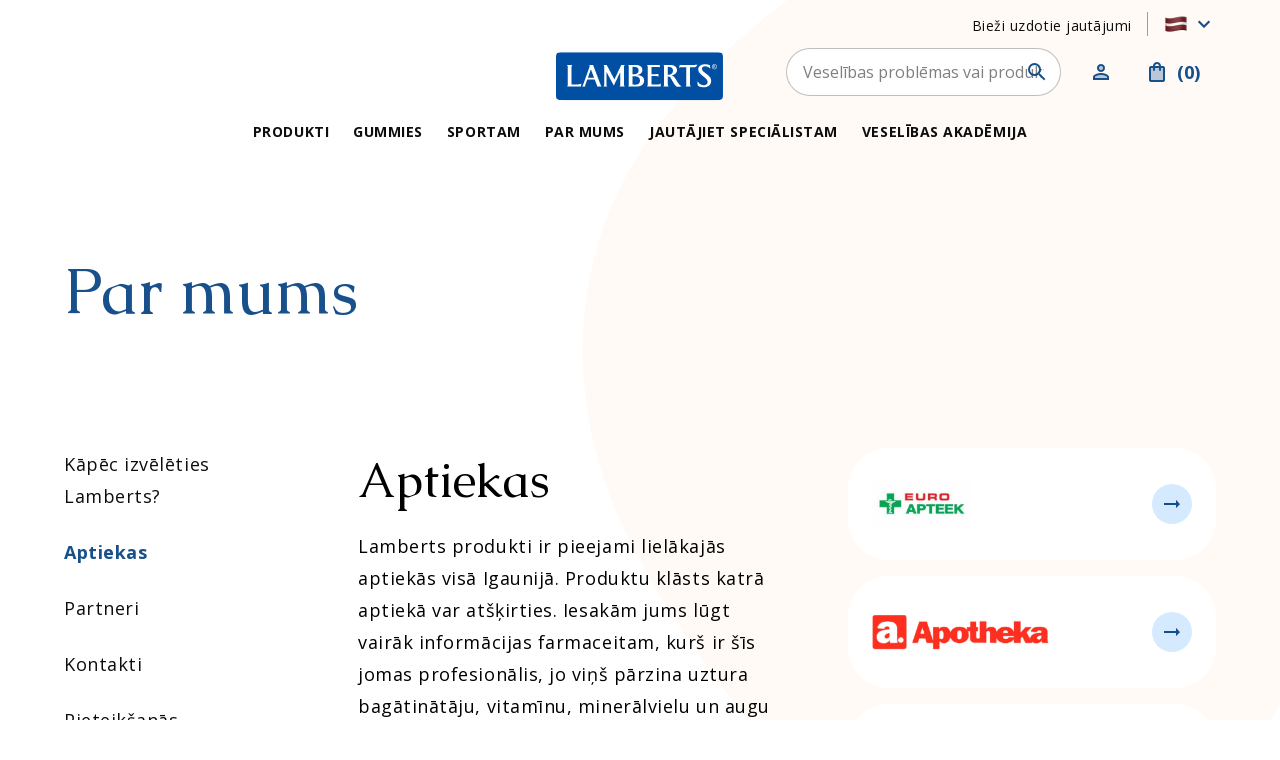

--- FILE ---
content_type: text/html; charset=UTF-8
request_url: https://lambertslatvija.lv/par-mums/aptiekas/
body_size: 85628
content:
<!DOCTYPE html>
<html class="no-js" lang="">
<head><meta charset="utf-8"><script>if(navigator.userAgent.match(/MSIE|Internet Explorer/i)||navigator.userAgent.match(/Trident\/7\..*?rv:11/i)){var href=document.location.href;if(!href.match(/[?&]nowprocket/)){if(href.indexOf("?")==-1){if(href.indexOf("#")==-1){document.location.href=href+"?nowprocket=1"}else{document.location.href=href.replace("#","?nowprocket=1#")}}else{if(href.indexOf("#")==-1){document.location.href=href+"&nowprocket=1"}else{document.location.href=href.replace("#","&nowprocket=1#")}}}}</script><script>(()=>{class RocketLazyLoadScripts{constructor(){this.v="2.0.4",this.userEvents=["keydown","keyup","mousedown","mouseup","mousemove","mouseover","mouseout","touchmove","touchstart","touchend","touchcancel","wheel","click","dblclick","input"],this.attributeEvents=["onblur","onclick","oncontextmenu","ondblclick","onfocus","onmousedown","onmouseenter","onmouseleave","onmousemove","onmouseout","onmouseover","onmouseup","onmousewheel","onscroll","onsubmit"]}async t(){this.i(),this.o(),/iP(ad|hone)/.test(navigator.userAgent)&&this.h(),this.u(),this.l(this),this.m(),this.k(this),this.p(this),this._(),await Promise.all([this.R(),this.L()]),this.lastBreath=Date.now(),this.S(this),this.P(),this.D(),this.O(),this.M(),await this.C(this.delayedScripts.normal),await this.C(this.delayedScripts.defer),await this.C(this.delayedScripts.async),await this.T(),await this.F(),await this.j(),await this.A(),window.dispatchEvent(new Event("rocket-allScriptsLoaded")),this.everythingLoaded=!0,this.lastTouchEnd&&await new Promise(t=>setTimeout(t,500-Date.now()+this.lastTouchEnd)),this.I(),this.H(),this.U(),this.W()}i(){this.CSPIssue=sessionStorage.getItem("rocketCSPIssue"),document.addEventListener("securitypolicyviolation",t=>{this.CSPIssue||"script-src-elem"!==t.violatedDirective||"data"!==t.blockedURI||(this.CSPIssue=!0,sessionStorage.setItem("rocketCSPIssue",!0))},{isRocket:!0})}o(){window.addEventListener("pageshow",t=>{this.persisted=t.persisted,this.realWindowLoadedFired=!0},{isRocket:!0}),window.addEventListener("pagehide",()=>{this.onFirstUserAction=null},{isRocket:!0})}h(){let t;function e(e){t=e}window.addEventListener("touchstart",e,{isRocket:!0}),window.addEventListener("touchend",function i(o){o.changedTouches[0]&&t.changedTouches[0]&&Math.abs(o.changedTouches[0].pageX-t.changedTouches[0].pageX)<10&&Math.abs(o.changedTouches[0].pageY-t.changedTouches[0].pageY)<10&&o.timeStamp-t.timeStamp<200&&(window.removeEventListener("touchstart",e,{isRocket:!0}),window.removeEventListener("touchend",i,{isRocket:!0}),"INPUT"===o.target.tagName&&"text"===o.target.type||(o.target.dispatchEvent(new TouchEvent("touchend",{target:o.target,bubbles:!0})),o.target.dispatchEvent(new MouseEvent("mouseover",{target:o.target,bubbles:!0})),o.target.dispatchEvent(new PointerEvent("click",{target:o.target,bubbles:!0,cancelable:!0,detail:1,clientX:o.changedTouches[0].clientX,clientY:o.changedTouches[0].clientY})),event.preventDefault()))},{isRocket:!0})}q(t){this.userActionTriggered||("mousemove"!==t.type||this.firstMousemoveIgnored?"keyup"===t.type||"mouseover"===t.type||"mouseout"===t.type||(this.userActionTriggered=!0,this.onFirstUserAction&&this.onFirstUserAction()):this.firstMousemoveIgnored=!0),"click"===t.type&&t.preventDefault(),t.stopPropagation(),t.stopImmediatePropagation(),"touchstart"===this.lastEvent&&"touchend"===t.type&&(this.lastTouchEnd=Date.now()),"click"===t.type&&(this.lastTouchEnd=0),this.lastEvent=t.type,t.composedPath&&t.composedPath()[0].getRootNode()instanceof ShadowRoot&&(t.rocketTarget=t.composedPath()[0]),this.savedUserEvents.push(t)}u(){this.savedUserEvents=[],this.userEventHandler=this.q.bind(this),this.userEvents.forEach(t=>window.addEventListener(t,this.userEventHandler,{passive:!1,isRocket:!0})),document.addEventListener("visibilitychange",this.userEventHandler,{isRocket:!0})}U(){this.userEvents.forEach(t=>window.removeEventListener(t,this.userEventHandler,{passive:!1,isRocket:!0})),document.removeEventListener("visibilitychange",this.userEventHandler,{isRocket:!0}),this.savedUserEvents.forEach(t=>{(t.rocketTarget||t.target).dispatchEvent(new window[t.constructor.name](t.type,t))})}m(){const t="return false",e=Array.from(this.attributeEvents,t=>"data-rocket-"+t),i="["+this.attributeEvents.join("],[")+"]",o="[data-rocket-"+this.attributeEvents.join("],[data-rocket-")+"]",s=(e,i,o)=>{o&&o!==t&&(e.setAttribute("data-rocket-"+i,o),e["rocket"+i]=new Function("event",o),e.setAttribute(i,t))};new MutationObserver(t=>{for(const n of t)"attributes"===n.type&&(n.attributeName.startsWith("data-rocket-")||this.everythingLoaded?n.attributeName.startsWith("data-rocket-")&&this.everythingLoaded&&this.N(n.target,n.attributeName.substring(12)):s(n.target,n.attributeName,n.target.getAttribute(n.attributeName))),"childList"===n.type&&n.addedNodes.forEach(t=>{if(t.nodeType===Node.ELEMENT_NODE)if(this.everythingLoaded)for(const i of[t,...t.querySelectorAll(o)])for(const t of i.getAttributeNames())e.includes(t)&&this.N(i,t.substring(12));else for(const e of[t,...t.querySelectorAll(i)])for(const t of e.getAttributeNames())this.attributeEvents.includes(t)&&s(e,t,e.getAttribute(t))})}).observe(document,{subtree:!0,childList:!0,attributeFilter:[...this.attributeEvents,...e]})}I(){this.attributeEvents.forEach(t=>{document.querySelectorAll("[data-rocket-"+t+"]").forEach(e=>{this.N(e,t)})})}N(t,e){const i=t.getAttribute("data-rocket-"+e);i&&(t.setAttribute(e,i),t.removeAttribute("data-rocket-"+e))}k(t){Object.defineProperty(HTMLElement.prototype,"onclick",{get(){return this.rocketonclick||null},set(e){this.rocketonclick=e,this.setAttribute(t.everythingLoaded?"onclick":"data-rocket-onclick","this.rocketonclick(event)")}})}S(t){function e(e,i){let o=e[i];e[i]=null,Object.defineProperty(e,i,{get:()=>o,set(s){t.everythingLoaded?o=s:e["rocket"+i]=o=s}})}e(document,"onreadystatechange"),e(window,"onload"),e(window,"onpageshow");try{Object.defineProperty(document,"readyState",{get:()=>t.rocketReadyState,set(e){t.rocketReadyState=e},configurable:!0}),document.readyState="loading"}catch(t){console.log("WPRocket DJE readyState conflict, bypassing")}}l(t){this.originalAddEventListener=EventTarget.prototype.addEventListener,this.originalRemoveEventListener=EventTarget.prototype.removeEventListener,this.savedEventListeners=[],EventTarget.prototype.addEventListener=function(e,i,o){o&&o.isRocket||!t.B(e,this)&&!t.userEvents.includes(e)||t.B(e,this)&&!t.userActionTriggered||e.startsWith("rocket-")||t.everythingLoaded?t.originalAddEventListener.call(this,e,i,o):(t.savedEventListeners.push({target:this,remove:!1,type:e,func:i,options:o}),"mouseenter"!==e&&"mouseleave"!==e||t.originalAddEventListener.call(this,e,t.savedUserEvents.push,o))},EventTarget.prototype.removeEventListener=function(e,i,o){o&&o.isRocket||!t.B(e,this)&&!t.userEvents.includes(e)||t.B(e,this)&&!t.userActionTriggered||e.startsWith("rocket-")||t.everythingLoaded?t.originalRemoveEventListener.call(this,e,i,o):t.savedEventListeners.push({target:this,remove:!0,type:e,func:i,options:o})}}J(t,e){this.savedEventListeners=this.savedEventListeners.filter(i=>{let o=i.type,s=i.target||window;return e!==o||t!==s||(this.B(o,s)&&(i.type="rocket-"+o),this.$(i),!1)})}H(){EventTarget.prototype.addEventListener=this.originalAddEventListener,EventTarget.prototype.removeEventListener=this.originalRemoveEventListener,this.savedEventListeners.forEach(t=>this.$(t))}$(t){t.remove?this.originalRemoveEventListener.call(t.target,t.type,t.func,t.options):this.originalAddEventListener.call(t.target,t.type,t.func,t.options)}p(t){let e;function i(e){return t.everythingLoaded?e:e.split(" ").map(t=>"load"===t||t.startsWith("load.")?"rocket-jquery-load":t).join(" ")}function o(o){function s(e){const s=o.fn[e];o.fn[e]=o.fn.init.prototype[e]=function(){return this[0]===window&&t.userActionTriggered&&("string"==typeof arguments[0]||arguments[0]instanceof String?arguments[0]=i(arguments[0]):"object"==typeof arguments[0]&&Object.keys(arguments[0]).forEach(t=>{const e=arguments[0][t];delete arguments[0][t],arguments[0][i(t)]=e})),s.apply(this,arguments),this}}if(o&&o.fn&&!t.allJQueries.includes(o)){const e={DOMContentLoaded:[],"rocket-DOMContentLoaded":[]};for(const t in e)document.addEventListener(t,()=>{e[t].forEach(t=>t())},{isRocket:!0});o.fn.ready=o.fn.init.prototype.ready=function(i){function s(){parseInt(o.fn.jquery)>2?setTimeout(()=>i.bind(document)(o)):i.bind(document)(o)}return"function"==typeof i&&(t.realDomReadyFired?!t.userActionTriggered||t.fauxDomReadyFired?s():e["rocket-DOMContentLoaded"].push(s):e.DOMContentLoaded.push(s)),o([])},s("on"),s("one"),s("off"),t.allJQueries.push(o)}e=o}t.allJQueries=[],o(window.jQuery),Object.defineProperty(window,"jQuery",{get:()=>e,set(t){o(t)}})}P(){const t=new Map;document.write=document.writeln=function(e){const i=document.currentScript,o=document.createRange(),s=i.parentElement;let n=t.get(i);void 0===n&&(n=i.nextSibling,t.set(i,n));const c=document.createDocumentFragment();o.setStart(c,0),c.appendChild(o.createContextualFragment(e)),s.insertBefore(c,n)}}async R(){return new Promise(t=>{this.userActionTriggered?t():this.onFirstUserAction=t})}async L(){return new Promise(t=>{document.addEventListener("DOMContentLoaded",()=>{this.realDomReadyFired=!0,t()},{isRocket:!0})})}async j(){return this.realWindowLoadedFired?Promise.resolve():new Promise(t=>{window.addEventListener("load",t,{isRocket:!0})})}M(){this.pendingScripts=[];this.scriptsMutationObserver=new MutationObserver(t=>{for(const e of t)e.addedNodes.forEach(t=>{"SCRIPT"!==t.tagName||t.noModule||t.isWPRocket||this.pendingScripts.push({script:t,promise:new Promise(e=>{const i=()=>{const i=this.pendingScripts.findIndex(e=>e.script===t);i>=0&&this.pendingScripts.splice(i,1),e()};t.addEventListener("load",i,{isRocket:!0}),t.addEventListener("error",i,{isRocket:!0}),setTimeout(i,1e3)})})})}),this.scriptsMutationObserver.observe(document,{childList:!0,subtree:!0})}async F(){await this.X(),this.pendingScripts.length?(await this.pendingScripts[0].promise,await this.F()):this.scriptsMutationObserver.disconnect()}D(){this.delayedScripts={normal:[],async:[],defer:[]},document.querySelectorAll("script[type$=rocketlazyloadscript]").forEach(t=>{t.hasAttribute("data-rocket-src")?t.hasAttribute("async")&&!1!==t.async?this.delayedScripts.async.push(t):t.hasAttribute("defer")&&!1!==t.defer||"module"===t.getAttribute("data-rocket-type")?this.delayedScripts.defer.push(t):this.delayedScripts.normal.push(t):this.delayedScripts.normal.push(t)})}async _(){await this.L();let t=[];document.querySelectorAll("script[type$=rocketlazyloadscript][data-rocket-src]").forEach(e=>{let i=e.getAttribute("data-rocket-src");if(i&&!i.startsWith("data:")){i.startsWith("//")&&(i=location.protocol+i);try{const o=new URL(i).origin;o!==location.origin&&t.push({src:o,crossOrigin:e.crossOrigin||"module"===e.getAttribute("data-rocket-type")})}catch(t){}}}),t=[...new Map(t.map(t=>[JSON.stringify(t),t])).values()],this.Y(t,"preconnect")}async G(t){if(await this.K(),!0!==t.noModule||!("noModule"in HTMLScriptElement.prototype))return new Promise(e=>{let i;function o(){(i||t).setAttribute("data-rocket-status","executed"),e()}try{if(navigator.userAgent.includes("Firefox/")||""===navigator.vendor||this.CSPIssue)i=document.createElement("script"),[...t.attributes].forEach(t=>{let e=t.nodeName;"type"!==e&&("data-rocket-type"===e&&(e="type"),"data-rocket-src"===e&&(e="src"),i.setAttribute(e,t.nodeValue))}),t.text&&(i.text=t.text),t.nonce&&(i.nonce=t.nonce),i.hasAttribute("src")?(i.addEventListener("load",o,{isRocket:!0}),i.addEventListener("error",()=>{i.setAttribute("data-rocket-status","failed-network"),e()},{isRocket:!0}),setTimeout(()=>{i.isConnected||e()},1)):(i.text=t.text,o()),i.isWPRocket=!0,t.parentNode.replaceChild(i,t);else{const i=t.getAttribute("data-rocket-type"),s=t.getAttribute("data-rocket-src");i?(t.type=i,t.removeAttribute("data-rocket-type")):t.removeAttribute("type"),t.addEventListener("load",o,{isRocket:!0}),t.addEventListener("error",i=>{this.CSPIssue&&i.target.src.startsWith("data:")?(console.log("WPRocket: CSP fallback activated"),t.removeAttribute("src"),this.G(t).then(e)):(t.setAttribute("data-rocket-status","failed-network"),e())},{isRocket:!0}),s?(t.fetchPriority="high",t.removeAttribute("data-rocket-src"),t.src=s):t.src="data:text/javascript;base64,"+window.btoa(unescape(encodeURIComponent(t.text)))}}catch(i){t.setAttribute("data-rocket-status","failed-transform"),e()}});t.setAttribute("data-rocket-status","skipped")}async C(t){const e=t.shift();return e?(e.isConnected&&await this.G(e),this.C(t)):Promise.resolve()}O(){this.Y([...this.delayedScripts.normal,...this.delayedScripts.defer,...this.delayedScripts.async],"preload")}Y(t,e){this.trash=this.trash||[];let i=!0;var o=document.createDocumentFragment();t.forEach(t=>{const s=t.getAttribute&&t.getAttribute("data-rocket-src")||t.src;if(s&&!s.startsWith("data:")){const n=document.createElement("link");n.href=s,n.rel=e,"preconnect"!==e&&(n.as="script",n.fetchPriority=i?"high":"low"),t.getAttribute&&"module"===t.getAttribute("data-rocket-type")&&(n.crossOrigin=!0),t.crossOrigin&&(n.crossOrigin=t.crossOrigin),t.integrity&&(n.integrity=t.integrity),t.nonce&&(n.nonce=t.nonce),o.appendChild(n),this.trash.push(n),i=!1}}),document.head.appendChild(o)}W(){this.trash.forEach(t=>t.remove())}async T(){try{document.readyState="interactive"}catch(t){}this.fauxDomReadyFired=!0;try{await this.K(),this.J(document,"readystatechange"),document.dispatchEvent(new Event("rocket-readystatechange")),await this.K(),document.rocketonreadystatechange&&document.rocketonreadystatechange(),await this.K(),this.J(document,"DOMContentLoaded"),document.dispatchEvent(new Event("rocket-DOMContentLoaded")),await this.K(),this.J(window,"DOMContentLoaded"),window.dispatchEvent(new Event("rocket-DOMContentLoaded"))}catch(t){console.error(t)}}async A(){try{document.readyState="complete"}catch(t){}try{await this.K(),this.J(document,"readystatechange"),document.dispatchEvent(new Event("rocket-readystatechange")),await this.K(),document.rocketonreadystatechange&&document.rocketonreadystatechange(),await this.K(),this.J(window,"load"),window.dispatchEvent(new Event("rocket-load")),await this.K(),window.rocketonload&&window.rocketonload(),await this.K(),this.allJQueries.forEach(t=>t(window).trigger("rocket-jquery-load")),await this.K(),this.J(window,"pageshow");const t=new Event("rocket-pageshow");t.persisted=this.persisted,window.dispatchEvent(t),await this.K(),window.rocketonpageshow&&window.rocketonpageshow({persisted:this.persisted})}catch(t){console.error(t)}}async K(){Date.now()-this.lastBreath>45&&(await this.X(),this.lastBreath=Date.now())}async X(){return document.hidden?new Promise(t=>setTimeout(t)):new Promise(t=>requestAnimationFrame(t))}B(t,e){return e===document&&"readystatechange"===t||(e===document&&"DOMContentLoaded"===t||(e===window&&"DOMContentLoaded"===t||(e===window&&"load"===t||e===window&&"pageshow"===t)))}static run(){(new RocketLazyLoadScripts).t()}}RocketLazyLoadScripts.run()})();</script>
    
    <meta name="viewport" content="width=device-width, initial-scale=1">
    <meta http-equiv="X-UA-Compatible" content="IE=Edge">
    <link rel="apple-touch-icon" sizes="180x180" href="https://lambertslatvija.lv/wp-content/themes/lamberts/inc/theme/favicon/apple-touch-icon.png">
    <link rel="icon" type="image/png" sizes="32x32" href="https://lambertslatvija.lv/wp-content/themes/lamberts/inc/theme/favicon/favicon-32x32.png">
    <link rel="icon" type="image/png" sizes="16x16" href="https://lambertslatvija.lv/wp-content/themes/lamberts/inc/theme/favicon//favicon-16x16.png">
    <link rel="manifest" href="https://lambertslatvija.lv/wp-content/themes/lamberts/inc/theme/favicon/manifest.json">
    <link rel="mask-icon" href="https://lambertslatvija.lv/wp-content/themes/lamberts/inc/theme/favicon/safari-pinned-tab.svg" color="#ffffff">
    <link rel="shortcut icon" href="https://lambertslatvija.lv/wp-content/themes/lamberts/inc/theme/favicon/favicon.ico">
    <meta name="msapplication-config" content="https://lambertslatvija.lv/wp-content/themes/lamberts/inc/theme/favicon/browserconfig.xml">
    <meta name="theme-color" content="#ffffff">
    <script type="rocketlazyloadscript">(function(H){H.className=H.className.replace(/\bno-js\b/,'js')})(document.documentElement)</script>
            <script>
    window.dataLayer = window.dataLayer || [];
    function gtag() {
        dataLayer.push(arguments);
    }
    gtag("consent", "default", {
        ad_storage: "denied",
        ad_user_data: "denied", 
        ad_personalization: "denied",
        analytics_storage: "denied",
        functionality_storage: "denied",
        personalization_storage: "denied",
        security_storage: "granted",
        wait_for_update: 2000,
    });
    gtag("set", "ads_data_redaction", true);
    gtag("set", "url_passthrough", true);
</script><!-- Start cookieyes banner --><script type="rocketlazyloadscript" id="cookieyes" data-rocket-type="text/javascript" data-rocket-src="https://cdn-cookieyes.com/client_data/21c695e9ecac13e0b00e59e6/script.js" data-rocket-defer defer></script><!-- End cookieyes banner -->
        <link rel="preconnect" href="https://fonts.googleapis.com">
    <link rel="preconnect" href="https://fonts.gstatic.com" crossorigin>
    
    
    

            <script type="rocketlazyloadscript" data-rocket-type="text/javascript">
/* <![CDATA[ */
(function () {
var ase = document.createElement("script");
ase.setAttribute("tw-client-key", "vnmfrr2d2h8n0fuvokuirwss");
ase.setAttribute("src", "https://chat.askly.me/cw/chat/latest.js");
document.head.appendChild(ase);
})();
/* ]]> */
</script>

<!-- Google Tag Manager for WordPress by gtm4wp.com -->
<script data-cfasync="false" data-pagespeed-no-defer>
	var gtm4wp_datalayer_name = "dataLayer";
	var dataLayer = dataLayer || [];
	const gtm4wp_use_sku_instead = 1;
	const gtm4wp_currency = 'EUR';
	const gtm4wp_product_per_impression = 10;
	const gtm4wp_clear_ecommerce = false;
	const gtm4wp_datalayer_max_timeout = 2000;
</script>
<!-- End Google Tag Manager for WordPress by gtm4wp.com -->
<!-- Search Engine Optimization by Rank Math PRO - https://rankmath.com/ -->
<title>Aptiekas - Lamberts Latvija</title>
<link data-rocket-prefetch href="https://www.googletagmanager.com" rel="dns-prefetch">
<link data-rocket-prefetch href="https://fonts.googleapis.com" rel="dns-prefetch">
<link data-rocket-prefetch href="https://cdnjs.cloudflare.com" rel="dns-prefetch">
<link data-rocket-preload as="style" href="https://fonts.googleapis.com/css2?family=Open+Sans:ital,wght@0,400;0,600;0,700;1,400;1,600;1,700&#038;family=Caudex:wght@400;700&#038;family=Cormorant:wght@600;700&#038;display=swap" rel="preload">
<link href="https://fonts.googleapis.com/css2?family=Open+Sans:ital,wght@0,400;0,600;0,700;1,400;1,600;1,700&#038;family=Caudex:wght@400;700&#038;family=Cormorant:wght@600;700&#038;display=swap" media="print" onload="this.media=&#039;all&#039;" rel="stylesheet">
<noscript data-wpr-hosted-gf-parameters=""><link rel="stylesheet" href="https://fonts.googleapis.com/css2?family=Open+Sans:ital,wght@0,400;0,600;0,700;1,400;1,600;1,700&#038;family=Caudex:wght@400;700&#038;family=Cormorant:wght@600;700&#038;display=swap"></noscript>
<meta name="robots" content="follow, index, max-snippet:-1, max-video-preview:-1, max-image-preview:standard"/>
<link rel="canonical" href="https://lambertslatvija.lv/par-mums/aptiekas/" />
<meta property="og:locale" content="lv_LV" />
<meta property="og:type" content="article" />
<meta property="og:title" content="Aptiekas - Lamberts Latvija" />
<meta property="og:url" content="https://lambertslatvija.lv/par-mums/aptiekas/" />
<meta property="og:site_name" content="Lamberts Latvija" />
<meta property="article:publisher" content="https://www.facebook.com/lambertslatvija/" />
<meta property="og:updated_time" content="2024-02-20T22:55:18+02:00" />
<meta property="og:image" content="https://lambertslatvija.lv/wp-content/uploads/sites/2/2022/04/beez_rahn1-892x1024.png" />
<meta property="og:image:secure_url" content="https://lambertslatvija.lv/wp-content/uploads/sites/2/2022/04/beez_rahn1-892x1024.png" />
<meta property="og:image:width" content="892" />
<meta property="og:image:height" content="1024" />
<meta property="og:image:alt" content="Aptiekas" />
<meta property="og:image:type" content="image/png" />
<meta property="article:published_time" content="2021-09-28T11:24:56+03:00" />
<meta property="article:modified_time" content="2024-02-20T22:55:18+02:00" />
<meta name="twitter:card" content="summary_large_image" />
<meta name="twitter:title" content="Aptiekas - Lamberts Latvija" />
<meta name="twitter:image" content="https://lambertslatvija.lv/wp-content/uploads/sites/2/2022/04/beez_rahn1-892x1024.png" />
<meta name="twitter:label1" content="Time to read" />
<meta name="twitter:data1" content="Less than a minute" />
<script type="application/ld+json" class="rank-math-schema-pro">{"@context":"https://schema.org","@graph":[{"@type":"Place","@id":"https://lambertslatvija.lv/#place","address":{"@type":"PostalAddress","addressCountry":"Estonia"}},{"@type":["HealthAndBeautyBusiness","Organization"],"@id":"https://lambertslatvija.lv/#organization","name":"Lamberts Latvija","url":"https://lambertslatvija.lv","sameAs":["https://www.facebook.com/lambertslatvija/","https://www.instagram.com/lambertslatvija/#"],"email":"info@lambertslatvija.lv","address":{"@type":"PostalAddress","addressCountry":"Estonia"},"logo":{"@type":"ImageObject","@id":"https://lambertslatvija.lv/#logo","url":"https://lambertslatvija.lv/wp-content/uploads/sites/2/2022/05/lambertseesti-fb1.png","contentUrl":"https://lambertslatvija.lv/wp-content/uploads/sites/2/2022/05/lambertseesti-fb1.png","caption":"Lamberts Latvija","inLanguage":"lv-LV","width":"1081","height":"1081"},"openingHours":["Monday,Tuesday,Wednesday,Thursday,Friday 09:00-17:00"],"location":{"@id":"https://lambertslatvija.lv/#place"},"image":{"@id":"https://lambertslatvija.lv/#logo"},"telephone":"+371 27482284"},{"@type":"WebSite","@id":"https://lambertslatvija.lv/#website","url":"https://lambertslatvija.lv","name":"Lamberts Latvija","alternateName":"Augstas kvalit\u0101tes uztura bag\u0101tin\u0101t\u0101ji no Lielbrit\u0101nijas","publisher":{"@id":"https://lambertslatvija.lv/#organization"},"inLanguage":"lv-LV"},{"@type":"ImageObject","@id":"https://lambertslatvija.lv/wp-content/uploads/sites/2/2022/04/beez_rahn1.png","url":"https://lambertslatvija.lv/wp-content/uploads/sites/2/2022/04/beez_rahn1.png","width":"4166","height":"4784","inLanguage":"lv-LV"},{"@type":"WebPage","@id":"https://lambertslatvija.lv/par-mums/aptiekas/#webpage","url":"https://lambertslatvija.lv/par-mums/aptiekas/","name":"Aptiekas - Lamberts Latvija","datePublished":"2021-09-28T11:24:56+03:00","dateModified":"2024-02-20T22:55:18+02:00","isPartOf":{"@id":"https://lambertslatvija.lv/#website"},"primaryImageOfPage":{"@id":"https://lambertslatvija.lv/wp-content/uploads/sites/2/2022/04/beez_rahn1.png"},"inLanguage":"lv-LV"},{"@type":"Person","@id":"https://lambertslatvija.lv/par-mums/aptiekas/#author","name":"Lamberts Eesti","image":{"@type":"ImageObject","@id":"https://secure.gravatar.com/avatar/77dadcf5539d015c050868a5147d567b6ede1db588f747dc31c3344053881bdd?s=96&amp;d=mm&amp;r=g","url":"https://secure.gravatar.com/avatar/77dadcf5539d015c050868a5147d567b6ede1db588f747dc31c3344053881bdd?s=96&amp;d=mm&amp;r=g","caption":"Lamberts Eesti","inLanguage":"lv-LV"},"worksFor":{"@id":"https://lambertslatvija.lv/#organization"}},{"@type":"Article","headline":"Aptiekas - Lamberts Latvija","datePublished":"2021-09-28T11:24:56+03:00","dateModified":"2024-02-20T22:55:18+02:00","author":{"@id":"https://lambertslatvija.lv/par-mums/aptiekas/#author","name":"Lamberts Eesti"},"publisher":{"@id":"https://lambertslatvija.lv/#organization"},"name":"Aptiekas - Lamberts Latvija","@id":"https://lambertslatvija.lv/par-mums/aptiekas/#richSnippet","isPartOf":{"@id":"https://lambertslatvija.lv/par-mums/aptiekas/#webpage"},"image":{"@id":"https://lambertslatvija.lv/wp-content/uploads/sites/2/2022/04/beez_rahn1.png"},"inLanguage":"lv-LV","mainEntityOfPage":{"@id":"https://lambertslatvija.lv/par-mums/aptiekas/#webpage"}}]}</script>
<!-- /Rank Math WordPress SEO plugin -->

<link rel='dns-prefetch' href='//static.klaviyo.com' />
<link rel='dns-prefetch' href='//capi-automation.s3.us-east-2.amazonaws.com' />
<link rel='dns-prefetch' href='//a.omappapi.com' />
<link rel='dns-prefetch' href='//cdnjs.cloudflare.com' />
<link href='https://fonts.gstatic.com' crossorigin rel='preconnect' />
<style id='wp-img-auto-sizes-contain-inline-css' type='text/css'>
img:is([sizes=auto i],[sizes^="auto," i]){contain-intrinsic-size:3000px 1500px}
/*# sourceURL=wp-img-auto-sizes-contain-inline-css */
</style>
<link rel='stylesheet' id='sbi_styles-css' href='https://lambertslatvija.lv/wp-content/plugins/instagram-feed/css/sbi-styles.min.css' type='text/css' media='all' />
<style id='classic-theme-styles-inline-css' type='text/css'>
/*! This file is auto-generated */
.wp-block-button__link{color:#fff;background-color:#32373c;border-radius:9999px;box-shadow:none;text-decoration:none;padding:calc(.667em + 2px) calc(1.333em + 2px);font-size:1.125em}.wp-block-file__button{background:#32373c;color:#fff;text-decoration:none}
/*# sourceURL=/wp-includes/css/classic-themes.min.css */
</style>
<link rel='stylesheet' id='wwp-wholesale-css' href='https://lambertslatvija.lv/wp-content/plugins/woocommerce-wholesale-pricing/assets/css/wwp-css-script.css' type='text/css' media='' />
<link rel='stylesheet' id='wwp_dataTables-css' href='https://lambertslatvija.lv/wp-content/plugins/woocommerce-wholesale-pricing/assets/css/jquery.dataTables.min.css' type='text/css' media='' />
<style id='woocommerce-inline-inline-css' type='text/css'>
.woocommerce form .form-row .required { visibility: visible; }
/*# sourceURL=woocommerce-inline-inline-css */
</style>
<link rel='stylesheet' id='montonio-style-css' href='https://lambertslatvija.lv/wp-content/plugins/montonio-for-woocommerce/assets/css/montonio-style.css' type='text/css' media='all' />
<link rel='stylesheet' id='select2css-css' href='//cdnjs.cloudflare.com/ajax/libs/select2/4.0.7/css/select2.css' type='text/css' media='all' />
<link rel='stylesheet' id='global-css' href='https://lambertslatvija.lv/wp-content/themes/lamberts/inc/theme/css/global.39f43c2bb5e1179d22d4.min.css' type='text/css' media='all' />
<link rel='stylesheet' id='woocommerce-nyp-css' href='https://lambertslatvija.lv/wp-content/plugins/woocommerce-name-your-price/assets/css/frontend/name-your-price.min.css' type='text/css' media='all' />
            <link href="https://cdnjs.cloudflare.com/ajax/libs/chosen/1.8.7/chosen.css" rel="stylesheet" />
            <script type="rocketlazyloadscript" data-rocket-src="https://cdnjs.cloudflare.com/ajax/libs/chosen/1.8.7/chosen.jquery.min.js" data-rocket-defer defer></script>
            			<style type="text/css">
				p.user_not_wholesale {
					text-align: center;
				}
				p.user_not_wholesale a {
					text-decoration: none;
					border: 2px solid #333;
					color: #333;
					padding: 10px 60px;
				}
			</style>
			
<!-- Google Tag Manager for WordPress by gtm4wp.com -->
<!-- GTM Container placement set to automatic -->
<script data-cfasync="false" data-pagespeed-no-defer>
	var dataLayer_content = {"pagePostType":"page","pagePostType2":"single-page","pagePostAuthor":"Lamberts Eesti","cartContent":{"totals":{"applied_coupons":[],"discount_total":0,"subtotal":0,"total":0},"items":[]}};
	dataLayer.push( dataLayer_content );
</script>
<script data-cfasync="false" data-pagespeed-no-defer>
		if (typeof gtag == "undefined") {
			function gtag(){dataLayer.push(arguments);}
		}

		gtag("consent", "default", {
			"analytics_storage": "denied",
			"ad_storage": "denied",
			"ad_user_data": "denied",
			"ad_personalization": "denied",
			"functionality_storage": "denied",
			"security_storage": "denied",
			"personalization_storage": "denied",
		});
</script>
<script data-cfasync="false" data-pagespeed-no-defer>
(function(w,d,s,l,i){w[l]=w[l]||[];w[l].push({'gtm.start':
new Date().getTime(),event:'gtm.js'});var f=d.getElementsByTagName(s)[0],
j=d.createElement(s),dl=l!='dataLayer'?'&l='+l:'';j.async=true;j.src=
'//www.googletagmanager.com/gtm.js?id='+i+dl;f.parentNode.insertBefore(j,f);
})(window,document,'script','dataLayer','GTM-NSZQDPWB');
</script>
<!-- End Google Tag Manager for WordPress by gtm4wp.com -->	<noscript><style>.woocommerce-product-gallery{ opacity: 1 !important; }</style></noscript>
				<script type="rocketlazyloadscript" data-rocket-type="text/javascript">
				!function(f,b,e,v,n,t,s){if(f.fbq)return;n=f.fbq=function(){n.callMethod?
					n.callMethod.apply(n,arguments):n.queue.push(arguments)};if(!f._fbq)f._fbq=n;
					n.push=n;n.loaded=!0;n.version='2.0';n.queue=[];t=b.createElement(e);t.async=!0;
					t.src=v;s=b.getElementsByTagName(e)[0];s.parentNode.insertBefore(t,s)}(window,
					document,'script','https://connect.facebook.net/en_US/fbevents.js');
			</script>
			<!-- WooCommerce Facebook Integration Begin -->
			<script type="rocketlazyloadscript" data-rocket-type="text/javascript">

				fbq('init', '927818012338945', {}, {
    "agent": "woocommerce_0-10.4.3-3.5.15"
});

				document.addEventListener( 'DOMContentLoaded', function() {
					// Insert placeholder for events injected when a product is added to the cart through AJAX.
					document.body.insertAdjacentHTML( 'beforeend', '<div class=\"wc-facebook-pixel-event-placeholder\"></div>' );
				}, false );

			</script>
			<!-- WooCommerce Facebook Integration End -->
			<link rel="icon" href="https://lambertslatvija.lv/wp-content/uploads/sites/2/2022/03/cropped-lamberts-favicon-32x32.png" sizes="32x32" />
<link rel="icon" href="https://lambertslatvija.lv/wp-content/uploads/sites/2/2022/03/cropped-lamberts-favicon-192x192.png" sizes="192x192" />
<link rel="apple-touch-icon" href="https://lambertslatvija.lv/wp-content/uploads/sites/2/2022/03/cropped-lamberts-favicon-180x180.png" />
<meta name="msapplication-TileImage" content="https://lambertslatvija.lv/wp-content/uploads/sites/2/2022/03/cropped-lamberts-favicon-270x270.png" />
		<style type="text/css" id="wp-custom-css">
			.page-id-1045491 .section--background-sport.sport-hero {
    background-image: url(https://lambertseesti.ee/wp-content/uploads/2025/05/gummies_hero7.png);
    background-color: #ffffff;
    background-repeat: no-repeat;
    background-position: right center; 
    background-size: cover;
}

a.sport-hero__scrollto {
  display: none !important;
}

html {
  scroll-behavior: smooth;
}

.page-id-1045491 .sport-hero h1,
.page-id-1045491 .sport-hero p {
  color: #1a1a1a !important;
}

.page-id-1045491 .section__background-diagonal {
    display: none !important;
}

.page-id-1045491
.section.section--background-sport-no-diagonal {
    background-color: #FF8413 !important;
}

.page-id-1045491 .header,
.page-id-1045491 .header--dark,
.page-id-1045491 .header.is-scrolled {
    background: linear-gradient(to bottom,
        rgba(255, 132, 19, 1) 0%,
        rgba(255, 132, 19, 0.85) 15%,
        rgba(255, 132, 19, 0.4) 45%,
        rgba(255, 132, 19, 0) 100%) !important;
    box-shadow: none !important;
    backdrop-filter: none !important;
}

.page-id-1045491 .header nav a {
    color: #000000 !important;
}

.page-id-1045491 .header nav a:hover {
    color: #003d8f !important;
}

.page-id-1045491 .header .current-menu-item > a {
    color: #003d8f !important;
}

.page-id-1045491 .sport-hero a.button:hover,
.page-id-1045491 .sport-hero .button--white:hover {
  background-color: #1a1a1a !important;
  color: #ffffff !important;
}		</style>
		
    
    <link rel='stylesheet' id='wc-blocks-style-css' href='https://lambertslatvija.lv/wp-content/plugins/woocommerce/assets/client/blocks/wc-blocks.css' type='text/css' media='all' />
<style id='global-styles-inline-css' type='text/css'>
:root{--wp--preset--aspect-ratio--square: 1;--wp--preset--aspect-ratio--4-3: 4/3;--wp--preset--aspect-ratio--3-4: 3/4;--wp--preset--aspect-ratio--3-2: 3/2;--wp--preset--aspect-ratio--2-3: 2/3;--wp--preset--aspect-ratio--16-9: 16/9;--wp--preset--aspect-ratio--9-16: 9/16;--wp--preset--color--black: #000000;--wp--preset--color--cyan-bluish-gray: #abb8c3;--wp--preset--color--white: #ffffff;--wp--preset--color--pale-pink: #f78da7;--wp--preset--color--vivid-red: #cf2e2e;--wp--preset--color--luminous-vivid-orange: #ff6900;--wp--preset--color--luminous-vivid-amber: #fcb900;--wp--preset--color--light-green-cyan: #7bdcb5;--wp--preset--color--vivid-green-cyan: #00d084;--wp--preset--color--pale-cyan-blue: #8ed1fc;--wp--preset--color--vivid-cyan-blue: #0693e3;--wp--preset--color--vivid-purple: #9b51e0;--wp--preset--gradient--vivid-cyan-blue-to-vivid-purple: linear-gradient(135deg,rgb(6,147,227) 0%,rgb(155,81,224) 100%);--wp--preset--gradient--light-green-cyan-to-vivid-green-cyan: linear-gradient(135deg,rgb(122,220,180) 0%,rgb(0,208,130) 100%);--wp--preset--gradient--luminous-vivid-amber-to-luminous-vivid-orange: linear-gradient(135deg,rgb(252,185,0) 0%,rgb(255,105,0) 100%);--wp--preset--gradient--luminous-vivid-orange-to-vivid-red: linear-gradient(135deg,rgb(255,105,0) 0%,rgb(207,46,46) 100%);--wp--preset--gradient--very-light-gray-to-cyan-bluish-gray: linear-gradient(135deg,rgb(238,238,238) 0%,rgb(169,184,195) 100%);--wp--preset--gradient--cool-to-warm-spectrum: linear-gradient(135deg,rgb(74,234,220) 0%,rgb(151,120,209) 20%,rgb(207,42,186) 40%,rgb(238,44,130) 60%,rgb(251,105,98) 80%,rgb(254,248,76) 100%);--wp--preset--gradient--blush-light-purple: linear-gradient(135deg,rgb(255,206,236) 0%,rgb(152,150,240) 100%);--wp--preset--gradient--blush-bordeaux: linear-gradient(135deg,rgb(254,205,165) 0%,rgb(254,45,45) 50%,rgb(107,0,62) 100%);--wp--preset--gradient--luminous-dusk: linear-gradient(135deg,rgb(255,203,112) 0%,rgb(199,81,192) 50%,rgb(65,88,208) 100%);--wp--preset--gradient--pale-ocean: linear-gradient(135deg,rgb(255,245,203) 0%,rgb(182,227,212) 50%,rgb(51,167,181) 100%);--wp--preset--gradient--electric-grass: linear-gradient(135deg,rgb(202,248,128) 0%,rgb(113,206,126) 100%);--wp--preset--gradient--midnight: linear-gradient(135deg,rgb(2,3,129) 0%,rgb(40,116,252) 100%);--wp--preset--font-size--small: 13px;--wp--preset--font-size--medium: 20px;--wp--preset--font-size--large: 36px;--wp--preset--font-size--x-large: 42px;--wp--preset--spacing--20: 0.44rem;--wp--preset--spacing--30: 0.67rem;--wp--preset--spacing--40: 1rem;--wp--preset--spacing--50: 1.5rem;--wp--preset--spacing--60: 2.25rem;--wp--preset--spacing--70: 3.38rem;--wp--preset--spacing--80: 5.06rem;--wp--preset--shadow--natural: 6px 6px 9px rgba(0, 0, 0, 0.2);--wp--preset--shadow--deep: 12px 12px 50px rgba(0, 0, 0, 0.4);--wp--preset--shadow--sharp: 6px 6px 0px rgba(0, 0, 0, 0.2);--wp--preset--shadow--outlined: 6px 6px 0px -3px rgb(255, 255, 255), 6px 6px rgb(0, 0, 0);--wp--preset--shadow--crisp: 6px 6px 0px rgb(0, 0, 0);}:where(.is-layout-flex){gap: 0.5em;}:where(.is-layout-grid){gap: 0.5em;}body .is-layout-flex{display: flex;}.is-layout-flex{flex-wrap: wrap;align-items: center;}.is-layout-flex > :is(*, div){margin: 0;}body .is-layout-grid{display: grid;}.is-layout-grid > :is(*, div){margin: 0;}:where(.wp-block-columns.is-layout-flex){gap: 2em;}:where(.wp-block-columns.is-layout-grid){gap: 2em;}:where(.wp-block-post-template.is-layout-flex){gap: 1.25em;}:where(.wp-block-post-template.is-layout-grid){gap: 1.25em;}.has-black-color{color: var(--wp--preset--color--black) !important;}.has-cyan-bluish-gray-color{color: var(--wp--preset--color--cyan-bluish-gray) !important;}.has-white-color{color: var(--wp--preset--color--white) !important;}.has-pale-pink-color{color: var(--wp--preset--color--pale-pink) !important;}.has-vivid-red-color{color: var(--wp--preset--color--vivid-red) !important;}.has-luminous-vivid-orange-color{color: var(--wp--preset--color--luminous-vivid-orange) !important;}.has-luminous-vivid-amber-color{color: var(--wp--preset--color--luminous-vivid-amber) !important;}.has-light-green-cyan-color{color: var(--wp--preset--color--light-green-cyan) !important;}.has-vivid-green-cyan-color{color: var(--wp--preset--color--vivid-green-cyan) !important;}.has-pale-cyan-blue-color{color: var(--wp--preset--color--pale-cyan-blue) !important;}.has-vivid-cyan-blue-color{color: var(--wp--preset--color--vivid-cyan-blue) !important;}.has-vivid-purple-color{color: var(--wp--preset--color--vivid-purple) !important;}.has-black-background-color{background-color: var(--wp--preset--color--black) !important;}.has-cyan-bluish-gray-background-color{background-color: var(--wp--preset--color--cyan-bluish-gray) !important;}.has-white-background-color{background-color: var(--wp--preset--color--white) !important;}.has-pale-pink-background-color{background-color: var(--wp--preset--color--pale-pink) !important;}.has-vivid-red-background-color{background-color: var(--wp--preset--color--vivid-red) !important;}.has-luminous-vivid-orange-background-color{background-color: var(--wp--preset--color--luminous-vivid-orange) !important;}.has-luminous-vivid-amber-background-color{background-color: var(--wp--preset--color--luminous-vivid-amber) !important;}.has-light-green-cyan-background-color{background-color: var(--wp--preset--color--light-green-cyan) !important;}.has-vivid-green-cyan-background-color{background-color: var(--wp--preset--color--vivid-green-cyan) !important;}.has-pale-cyan-blue-background-color{background-color: var(--wp--preset--color--pale-cyan-blue) !important;}.has-vivid-cyan-blue-background-color{background-color: var(--wp--preset--color--vivid-cyan-blue) !important;}.has-vivid-purple-background-color{background-color: var(--wp--preset--color--vivid-purple) !important;}.has-black-border-color{border-color: var(--wp--preset--color--black) !important;}.has-cyan-bluish-gray-border-color{border-color: var(--wp--preset--color--cyan-bluish-gray) !important;}.has-white-border-color{border-color: var(--wp--preset--color--white) !important;}.has-pale-pink-border-color{border-color: var(--wp--preset--color--pale-pink) !important;}.has-vivid-red-border-color{border-color: var(--wp--preset--color--vivid-red) !important;}.has-luminous-vivid-orange-border-color{border-color: var(--wp--preset--color--luminous-vivid-orange) !important;}.has-luminous-vivid-amber-border-color{border-color: var(--wp--preset--color--luminous-vivid-amber) !important;}.has-light-green-cyan-border-color{border-color: var(--wp--preset--color--light-green-cyan) !important;}.has-vivid-green-cyan-border-color{border-color: var(--wp--preset--color--vivid-green-cyan) !important;}.has-pale-cyan-blue-border-color{border-color: var(--wp--preset--color--pale-cyan-blue) !important;}.has-vivid-cyan-blue-border-color{border-color: var(--wp--preset--color--vivid-cyan-blue) !important;}.has-vivid-purple-border-color{border-color: var(--wp--preset--color--vivid-purple) !important;}.has-vivid-cyan-blue-to-vivid-purple-gradient-background{background: var(--wp--preset--gradient--vivid-cyan-blue-to-vivid-purple) !important;}.has-light-green-cyan-to-vivid-green-cyan-gradient-background{background: var(--wp--preset--gradient--light-green-cyan-to-vivid-green-cyan) !important;}.has-luminous-vivid-amber-to-luminous-vivid-orange-gradient-background{background: var(--wp--preset--gradient--luminous-vivid-amber-to-luminous-vivid-orange) !important;}.has-luminous-vivid-orange-to-vivid-red-gradient-background{background: var(--wp--preset--gradient--luminous-vivid-orange-to-vivid-red) !important;}.has-very-light-gray-to-cyan-bluish-gray-gradient-background{background: var(--wp--preset--gradient--very-light-gray-to-cyan-bluish-gray) !important;}.has-cool-to-warm-spectrum-gradient-background{background: var(--wp--preset--gradient--cool-to-warm-spectrum) !important;}.has-blush-light-purple-gradient-background{background: var(--wp--preset--gradient--blush-light-purple) !important;}.has-blush-bordeaux-gradient-background{background: var(--wp--preset--gradient--blush-bordeaux) !important;}.has-luminous-dusk-gradient-background{background: var(--wp--preset--gradient--luminous-dusk) !important;}.has-pale-ocean-gradient-background{background: var(--wp--preset--gradient--pale-ocean) !important;}.has-electric-grass-gradient-background{background: var(--wp--preset--gradient--electric-grass) !important;}.has-midnight-gradient-background{background: var(--wp--preset--gradient--midnight) !important;}.has-small-font-size{font-size: var(--wp--preset--font-size--small) !important;}.has-medium-font-size{font-size: var(--wp--preset--font-size--medium) !important;}.has-large-font-size{font-size: var(--wp--preset--font-size--large) !important;}.has-x-large-font-size{font-size: var(--wp--preset--font-size--x-large) !important;}
/*# sourceURL=global-styles-inline-css */
</style>
<meta name="generator" content="WP Rocket 3.20.3" data-wpr-features="wpr_delay_js wpr_defer_js wpr_preconnect_external_domains wpr_preload_links wpr_desktop" /></head>
<body class="wp-singular page-template page-template-template-sidebar page-template-template-sidebar-php page page-id-1030358 page-child parent-pageid-1030352 wp-theme-lamberts theme-lamberts woocommerce-no-js">
    <div id="page">
                        



<header class="header">
    <div class="h-container header__container">
        <div class="header__top-bar">
                            







<nav class="navigation navigation--clean header__secondary-navigation">
            <ul class="navigation__list">
                                            <li class="navigation__item navigation__item--level-1 ">
                                                                                                        <a href="https://lambertslatvija.lv/buj-biezi-uzdotie-jautajumi/visparigi-jautajumi/" class="navigation__link" >
                <span class="navigation__text">Bieži uzdotie jautājumi</span>
                                                <svg class="icon  navigation__chevron" focusable="false">
    <use xlink:href="https://lambertslatvija.lv/wp-content/themes/lamberts/inc/theme/svg/global.687830831ac00c519f394245a126b858.svg#tailing-arrow-right"></use>
</svg>
                        
            </a>
                                    </li>
                    </ul>
    </nav>
                                        <nav class="languages  header__languages">
                                                            <!-- [html-validate-disable-block prefer-native-element] -->
            <div role="button" class="languages__trigger" aria-expanded="false" aria-label="Latviešu">
                                    <figure class="image  languages__image">
                            <img
        loading="lazy"        src="[data-uri]"
                    data-srcset="https://lambertslatvija.lv/wp-content/themes/lamberts/inc/theme/img/flag-lv.png"
            data-sizes="auto"
                alt=""
                        class="image__img lazyload"
    >

    
        </figure>
                    <span class="h-visually-hidden"></span>
                                <svg class="icon  languages__chevron" focusable="false">
    <use xlink:href="https://lambertslatvija.lv/wp-content/themes/lamberts/inc/theme/svg/global.687830831ac00c519f394245a126b858.svg#chevron-bottom"></use>
</svg>
            </div>
                                    <ul class="languages__list">
                            <li class="languages__item">
                    <a href="https://lambertseesti.ee" class="languages__link" aria-label="Eesti keel ">
                                                    <figure class="image  languages__image">
                            <img
        loading="lazy"        src="[data-uri]"
                    data-srcset="https://lambertslatvija.lv/wp-content/themes/lamberts/inc/theme/img/flag-et.png"
            data-sizes="auto"
                alt=""
                        class="image__img lazyload"
    >

    
        </figure>
                                                <span class="languages__text link">Eesti keel</span>
                    </a>
                </li>
                            <li class="languages__item">
                    <a href="https://lambertsbaltic.com" class="languages__link" aria-label="English ">
                                                    <figure class="image  languages__image">
                            <img
        loading="lazy"        src="[data-uri]"
                    data-srcset="https://lambertslatvija.lv/wp-content/themes/lamberts/inc/theme/img/flag-en.png"
            data-sizes="auto"
                alt=""
                        class="image__img lazyload"
    >

    
        </figure>
                                                <span class="languages__text link">English</span>
                    </a>
                </li>
                            <li class="languages__item">
                    <a href="https://lamberts-ru.eu" class="languages__link" aria-label="Русский ">
                                                    <figure class="image  languages__image">
                            <img
        loading="lazy"        src="[data-uri]"
                    data-srcset="https://lambertslatvija.lv/wp-content/themes/lamberts/inc/theme/img/flag-ru.png"
            data-sizes="auto"
                alt=""
                        class="image__img lazyload"
    >

    
        </figure>
                                                <span class="languages__text link">Русский</span>
                    </a>
                </li>
                            <li class="languages__item is-current">
                    <a href="https://lambertslatvija.lv" class="languages__link" aria-label="Latviešu - valitud keel">
                                                    <figure class="image  languages__image">
                            <img
        loading="lazy"        src="[data-uri]"
                    data-srcset="https://lambertslatvija.lv/wp-content/themes/lamberts/inc/theme/img/flag-lv.png"
            data-sizes="auto"
                alt=""
                        class="image__img lazyload"
    >

    
        </figure>
                                                <span class="languages__text link">Latviešu</span>
                    </a>
                </li>
                            <li class="languages__item">
                    <a href="https://lamberts.lt" class="languages__link" aria-label="Lietuvių ">
                                                    <figure class="image  languages__image">
                            <img
        loading="lazy"        src="[data-uri]"
                    data-srcset="https://lambertslatvija.lv/wp-content/themes/lamberts/inc/theme/img/flag-lt.png"
            data-sizes="auto"
                alt=""
                        class="image__img lazyload"
    >

    
        </figure>
                                                <span class="languages__text link">Lietuvių</span>
                    </a>
                </li>
                    </ul>
    </nav>
                    </div>
        <div class="header__main header__main--no-quiz-button">
                        <button
                type="button"
                class="header__toggle"
                aria-label="Menu"
                aria-expanded="false"
            >
                <svg class="icon  header__toggle-icon header__toggle-icon--open" focusable="false">
    <use xlink:href="https://lambertslatvija.lv/wp-content/themes/lamberts/inc/theme/svg/global.687830831ac00c519f394245a126b858.svg#menu"></use>
</svg>
                <svg class="icon  header__toggle-icon header__toggle-icon--close" focusable="false">
    <use xlink:href="https://lambertslatvija.lv/wp-content/themes/lamberts/inc/theme/svg/global.687830831ac00c519f394245a126b858.svg#close"></use>
</svg>
            </button>
            
<div class="logo  header__logo">
            <a href="https://lambertslatvija.lv" class="logo__content logo__link" aria-label="Lamberts Batlci">
                <svg class="logo__image" viewBox="0 0 169 48" fill="none" focusable="false" xmlns="http://www.w3.org/2000/svg" xmlns:xlink="http://www.w3.org/1999/xlink" preserveAspectRatio="xMinYMin meet">
        <path class="logo__background" d="M0 7.24529C0 3.82982 0 2.12209 1.06105 1.06105C2.12209 0 3.82982 0 7.24528 0H160.755C164.17 0 165.878 0 166.939 1.06105C168 2.12209 168 3.82982 168 7.24528V40.7547C168 44.1702 168 45.8779 166.939 46.939C165.878 48 164.17 48 160.755 48H7.24529C3.82982 48 2.12209 48 1.06105 46.939C0 45.8779 0 44.1702 0 40.7547V7.24529Z" fill="#004FA2"/>
        <path class="logo__letter" d="M25.5386 31.3822C23.6259 32.3714 21.0313 32.4007 18.6487 32.4007C17.888 32.4007 16.5002 32.344 15.6353 32.2269V14.8779C15.6353 14.1502 15.7414 13.3346 16.4746 12.7806H11C11.7588 13.4224 11.8375 14.0624 11.8375 14.8779V32.4007C11.8375 33.3917 11.6272 33.858 11.0512 34.4395H25.0412" fill="white"/>
        <path class="logo__letter" fill-rule="evenodd" clip-rule="evenodd" d="M38.252 25.4742C37.2829 25.562 36.0505 25.5912 35.1362 25.5912C34.1909 25.5912 33.1431 25.562 32.1466 25.4742L35.1362 17.1489L38.252 25.4742ZM46.164 34.4395C45.7179 34.2657 45.1949 33.5087 44.8018 32.4902L37.3341 12.7843H33.1431C33.6405 12.8702 33.9038 13.5998 33.9038 13.9179C33.9038 14.0642 33.8508 14.4135 33.5363 15.2564L27.3266 32.5195C26.9865 33.4813 26.5952 34.0628 26.043 34.4395H29.658C29.1094 34.0335 29.188 33.6258 29.658 32.3165L31.4389 27.4838C32.6988 27.3667 34.0336 27.3375 35.266 27.3375C36.418 27.3375 37.8589 27.3667 39.0108 27.4838L41.1063 32.898C41.4227 33.6843 41.4227 34.2072 40.8997 34.4395" fill="white"/>
        <path class="logo__letter" d="M69.2771 34.4395C68.7267 34.0317 68.4122 33.2454 68.4122 32.5195V14.9072C68.4122 14.2672 68.5969 13.2195 69.2771 12.7824H65.7152L58.7723 27.2497L51.0431 12.7824H47.6914C48.3186 13.2487 48.5289 13.9472 48.5289 14.7316V32.5762C48.5289 33.1595 48.3698 33.8854 47.7152 34.4395H51.5935C51.0175 33.9732 50.7542 33.1284 50.7542 32.4592V19.7107L58.1688 33.421L64.746 19.8552V32.5762C64.746 33.2765 64.5083 33.9732 63.9067 34.4395" fill="white"/>
        <path class="logo__letter" fill-rule="evenodd" clip-rule="evenodd" d="M84.4854 28.4145C84.4854 31.4718 82.1522 32.5195 80.0311 32.5195C79.1662 32.5195 77.9868 32.4884 77.0963 32.3458V24.1924C77.5681 24.1046 77.857 24.1046 78.2757 24.1046C80.6857 24.1046 84.4854 24.3972 84.4854 28.4145ZM83.1487 18.4582C83.1487 21.6307 79.5063 22.1847 77.857 22.1847H77.0963V14.7627C77.4108 14.7024 77.4895 14.7024 78.0929 14.7024C80.0311 14.7024 83.1487 14.8487 83.1487 18.4582ZM88.702 28.1219C88.702 25.5601 86.7893 23.2599 81.6548 22.9691C84.8255 22.3877 86.9484 20.5537 86.9484 18.1089C86.9484 14.0624 83.5163 12.7824 79.9525 12.7824H72.4336C73.1156 13.2469 73.2985 13.8594 73.2985 14.8487V32.3458C73.2985 33.4502 73.0608 33.9732 72.4592 34.4395H81.1556C84.9297 34.4395 88.702 32.9547 88.702 28.1219Z" fill="white"/>
        <path class="logo__letter" d="M105.589 31.4114C103.702 32.5469 101.607 32.4007 99.3026 32.4007C98.4633 32.4007 96.8926 32.344 96.0278 32.1977V23.9602H100.69C101.345 23.9602 102.76 24.0169 103.336 24.485L102.971 21.7477C100.873 22.0677 98.1744 22.0092 96.0278 22.0384V14.8194H101.972C102.996 14.8194 103.912 14.7902 104.62 15.2272L104.333 12.7824H91.3906C92.0708 13.3347 92.2281 13.9161 92.2281 14.9364V32.344C92.2281 33.3643 92.0708 33.8562 91.4144 34.4395H105.249" fill="white"/>
        <path class="logo__letter" fill-rule="evenodd" clip-rule="evenodd" d="M117.745 18.4269C117.745 21.1057 115.571 22.5886 113.501 22.5886C113.186 22.5886 112.846 22.5594 112.53 22.5027V14.7863C112.822 14.7296 113.108 14.7004 113.398 14.7004C115.596 14.7004 117.745 15.6914 117.745 18.4269ZM126.547 34.2052C125.108 33.5927 123.772 32.4572 122.12 29.6632C120.261 26.52 118.27 23.2012 116.068 23.3456C118.533 22.8501 121.753 21.3672 121.753 18.0192C121.753 14.4956 118.663 12.7786 114.863 12.7786H107.895C108.575 13.3034 108.734 14.0019 108.734 14.8759V32.6309C108.734 33.3897 108.445 33.9712 107.895 34.4375H113.398C112.822 33.9419 112.53 33.1264 112.53 32.342V24.3952C114.366 24.3952 115.152 25.1796 116.017 26.7814C118.478 31.3217 119.972 33.4482 120.574 33.9127C121.385 34.5234 121.78 34.5801 122.854 34.5801C124.242 34.5801 125.159 34.4375 126.547 34.2052Z" fill="white"/>
        <path class="logo__letter" d="M142.32 12.5795C140.956 12.6672 139.568 12.7843 138.206 12.7843H124.582L123.719 15.666C124.401 15.229 125.289 15.1138 126.078 15.1138H131.106V32.3458C131.106 33.1906 130.949 33.9147 130.269 34.4395H135.769C135.14 33.975 134.906 33.1595 134.906 32.2873V15.1138C135.613 15.1138 138.991 15.1997 139.384 15.1997C140.25 15.1997 141.717 13.7735 142.32 12.5795Z" fill="white"/>
        <path class="logo__letter" d="M156.142 28.503C156.142 22.3884 146.817 20.6714 146.817 16.5975C146.817 14.7049 148.57 14.1509 150.115 14.1509C152.291 14.1509 154.229 15.2571 155.224 16.5975L154.937 13.1031C153.783 12.4632 151.373 12.0847 149.932 12.0847C146.946 12.0847 143.119 13.3957 143.119 17.4111C143.119 22.8547 152.578 25.3579 152.578 29.7537C152.578 32.1984 150.666 33.0724 148.702 33.0724C145.871 33.0724 144.118 31.7029 142.492 29.1411C142.441 30.1614 142.362 32.7525 142.755 33.365C143.88 34.7327 147.233 35.1387 148.859 35.1387C152.553 35.1387 156.142 33.1017 156.142 28.503Z" fill="white"/>
        <path class="logo__letter" d="M159.684 13.9086C159.684 14.2122 159.373 14.4334 159.088 14.4334C159.045 14.4334 158.992 14.4261 158.947 14.4206V13.4113C158.992 13.404 159.031 13.3966 159.069 13.3966C159.38 13.3966 159.684 13.5594 159.684 13.9086ZM160.779 15.9346C160.282 15.6366 160.007 14.6199 159.444 14.523C159.793 14.459 160.247 14.2981 160.247 13.8702C160.247 13.3784 159.735 13.19 159.314 13.19H158.299C158.396 13.2558 158.416 13.3454 158.416 13.4552V15.7079C158.416 15.8048 158.378 15.8761 158.299 15.9346H159.069C158.985 15.8688 158.947 15.7719 158.947 15.6695V14.6528C159.016 14.6528 159.088 14.6602 159.153 14.673C159.607 14.7881 159.775 15.8176 160.079 15.9273C160.163 15.9529 160.422 15.9474 160.527 15.9474C160.609 15.9474 160.695 15.9474 160.779 15.9346ZM161.549 14.5559C161.549 15.7262 160.603 16.6715 159.431 16.6715C158.267 16.6715 157.328 15.7262 157.328 14.5559C157.328 13.3912 158.267 12.4531 159.431 12.4531C160.603 12.4531 161.549 13.3912 161.549 14.5559ZM162 14.5559C162 13.1388 160.843 11.9997 159.437 11.9997C158.034 11.9997 156.875 13.1315 156.875 14.5559C156.875 15.9803 158.021 17.125 159.437 17.125C160.863 17.125 162 15.973 162 14.5559Z" fill="white"/>
    </svg>

        </a>
    </div>
            <div class="header__actions">
                <div class="header__search">
                    
<div class="logo  header__logo header__logo--search">
            <a href="https://lambertslatvija.lv" class="logo__content logo__link" aria-label="Lamberts Batlci">
                <svg class="logo__image" viewBox="0 0 169 48" fill="none" focusable="false" xmlns="http://www.w3.org/2000/svg" xmlns:xlink="http://www.w3.org/1999/xlink" preserveAspectRatio="xMinYMin meet">
        <path class="logo__background" d="M0 7.24529C0 3.82982 0 2.12209 1.06105 1.06105C2.12209 0 3.82982 0 7.24528 0H160.755C164.17 0 165.878 0 166.939 1.06105C168 2.12209 168 3.82982 168 7.24528V40.7547C168 44.1702 168 45.8779 166.939 46.939C165.878 48 164.17 48 160.755 48H7.24529C3.82982 48 2.12209 48 1.06105 46.939C0 45.8779 0 44.1702 0 40.7547V7.24529Z" fill="#004FA2"/>
        <path class="logo__letter" d="M25.5386 31.3822C23.6259 32.3714 21.0313 32.4007 18.6487 32.4007C17.888 32.4007 16.5002 32.344 15.6353 32.2269V14.8779C15.6353 14.1502 15.7414 13.3346 16.4746 12.7806H11C11.7588 13.4224 11.8375 14.0624 11.8375 14.8779V32.4007C11.8375 33.3917 11.6272 33.858 11.0512 34.4395H25.0412" fill="white"/>
        <path class="logo__letter" fill-rule="evenodd" clip-rule="evenodd" d="M38.252 25.4742C37.2829 25.562 36.0505 25.5912 35.1362 25.5912C34.1909 25.5912 33.1431 25.562 32.1466 25.4742L35.1362 17.1489L38.252 25.4742ZM46.164 34.4395C45.7179 34.2657 45.1949 33.5087 44.8018 32.4902L37.3341 12.7843H33.1431C33.6405 12.8702 33.9038 13.5998 33.9038 13.9179C33.9038 14.0642 33.8508 14.4135 33.5363 15.2564L27.3266 32.5195C26.9865 33.4813 26.5952 34.0628 26.043 34.4395H29.658C29.1094 34.0335 29.188 33.6258 29.658 32.3165L31.4389 27.4838C32.6988 27.3667 34.0336 27.3375 35.266 27.3375C36.418 27.3375 37.8589 27.3667 39.0108 27.4838L41.1063 32.898C41.4227 33.6843 41.4227 34.2072 40.8997 34.4395" fill="white"/>
        <path class="logo__letter" d="M69.2771 34.4395C68.7267 34.0317 68.4122 33.2454 68.4122 32.5195V14.9072C68.4122 14.2672 68.5969 13.2195 69.2771 12.7824H65.7152L58.7723 27.2497L51.0431 12.7824H47.6914C48.3186 13.2487 48.5289 13.9472 48.5289 14.7316V32.5762C48.5289 33.1595 48.3698 33.8854 47.7152 34.4395H51.5935C51.0175 33.9732 50.7542 33.1284 50.7542 32.4592V19.7107L58.1688 33.421L64.746 19.8552V32.5762C64.746 33.2765 64.5083 33.9732 63.9067 34.4395" fill="white"/>
        <path class="logo__letter" fill-rule="evenodd" clip-rule="evenodd" d="M84.4854 28.4145C84.4854 31.4718 82.1522 32.5195 80.0311 32.5195C79.1662 32.5195 77.9868 32.4884 77.0963 32.3458V24.1924C77.5681 24.1046 77.857 24.1046 78.2757 24.1046C80.6857 24.1046 84.4854 24.3972 84.4854 28.4145ZM83.1487 18.4582C83.1487 21.6307 79.5063 22.1847 77.857 22.1847H77.0963V14.7627C77.4108 14.7024 77.4895 14.7024 78.0929 14.7024C80.0311 14.7024 83.1487 14.8487 83.1487 18.4582ZM88.702 28.1219C88.702 25.5601 86.7893 23.2599 81.6548 22.9691C84.8255 22.3877 86.9484 20.5537 86.9484 18.1089C86.9484 14.0624 83.5163 12.7824 79.9525 12.7824H72.4336C73.1156 13.2469 73.2985 13.8594 73.2985 14.8487V32.3458C73.2985 33.4502 73.0608 33.9732 72.4592 34.4395H81.1556C84.9297 34.4395 88.702 32.9547 88.702 28.1219Z" fill="white"/>
        <path class="logo__letter" d="M105.589 31.4114C103.702 32.5469 101.607 32.4007 99.3026 32.4007C98.4633 32.4007 96.8926 32.344 96.0278 32.1977V23.9602H100.69C101.345 23.9602 102.76 24.0169 103.336 24.485L102.971 21.7477C100.873 22.0677 98.1744 22.0092 96.0278 22.0384V14.8194H101.972C102.996 14.8194 103.912 14.7902 104.62 15.2272L104.333 12.7824H91.3906C92.0708 13.3347 92.2281 13.9161 92.2281 14.9364V32.344C92.2281 33.3643 92.0708 33.8562 91.4144 34.4395H105.249" fill="white"/>
        <path class="logo__letter" fill-rule="evenodd" clip-rule="evenodd" d="M117.745 18.4269C117.745 21.1057 115.571 22.5886 113.501 22.5886C113.186 22.5886 112.846 22.5594 112.53 22.5027V14.7863C112.822 14.7296 113.108 14.7004 113.398 14.7004C115.596 14.7004 117.745 15.6914 117.745 18.4269ZM126.547 34.2052C125.108 33.5927 123.772 32.4572 122.12 29.6632C120.261 26.52 118.27 23.2012 116.068 23.3456C118.533 22.8501 121.753 21.3672 121.753 18.0192C121.753 14.4956 118.663 12.7786 114.863 12.7786H107.895C108.575 13.3034 108.734 14.0019 108.734 14.8759V32.6309C108.734 33.3897 108.445 33.9712 107.895 34.4375H113.398C112.822 33.9419 112.53 33.1264 112.53 32.342V24.3952C114.366 24.3952 115.152 25.1796 116.017 26.7814C118.478 31.3217 119.972 33.4482 120.574 33.9127C121.385 34.5234 121.78 34.5801 122.854 34.5801C124.242 34.5801 125.159 34.4375 126.547 34.2052Z" fill="white"/>
        <path class="logo__letter" d="M142.32 12.5795C140.956 12.6672 139.568 12.7843 138.206 12.7843H124.582L123.719 15.666C124.401 15.229 125.289 15.1138 126.078 15.1138H131.106V32.3458C131.106 33.1906 130.949 33.9147 130.269 34.4395H135.769C135.14 33.975 134.906 33.1595 134.906 32.2873V15.1138C135.613 15.1138 138.991 15.1997 139.384 15.1997C140.25 15.1997 141.717 13.7735 142.32 12.5795Z" fill="white"/>
        <path class="logo__letter" d="M156.142 28.503C156.142 22.3884 146.817 20.6714 146.817 16.5975C146.817 14.7049 148.57 14.1509 150.115 14.1509C152.291 14.1509 154.229 15.2571 155.224 16.5975L154.937 13.1031C153.783 12.4632 151.373 12.0847 149.932 12.0847C146.946 12.0847 143.119 13.3957 143.119 17.4111C143.119 22.8547 152.578 25.3579 152.578 29.7537C152.578 32.1984 150.666 33.0724 148.702 33.0724C145.871 33.0724 144.118 31.7029 142.492 29.1411C142.441 30.1614 142.362 32.7525 142.755 33.365C143.88 34.7327 147.233 35.1387 148.859 35.1387C152.553 35.1387 156.142 33.1017 156.142 28.503Z" fill="white"/>
        <path class="logo__letter" d="M159.684 13.9086C159.684 14.2122 159.373 14.4334 159.088 14.4334C159.045 14.4334 158.992 14.4261 158.947 14.4206V13.4113C158.992 13.404 159.031 13.3966 159.069 13.3966C159.38 13.3966 159.684 13.5594 159.684 13.9086ZM160.779 15.9346C160.282 15.6366 160.007 14.6199 159.444 14.523C159.793 14.459 160.247 14.2981 160.247 13.8702C160.247 13.3784 159.735 13.19 159.314 13.19H158.299C158.396 13.2558 158.416 13.3454 158.416 13.4552V15.7079C158.416 15.8048 158.378 15.8761 158.299 15.9346H159.069C158.985 15.8688 158.947 15.7719 158.947 15.6695V14.6528C159.016 14.6528 159.088 14.6602 159.153 14.673C159.607 14.7881 159.775 15.8176 160.079 15.9273C160.163 15.9529 160.422 15.9474 160.527 15.9474C160.609 15.9474 160.695 15.9474 160.779 15.9346ZM161.549 14.5559C161.549 15.7262 160.603 16.6715 159.431 16.6715C158.267 16.6715 157.328 15.7262 157.328 14.5559C157.328 13.3912 158.267 12.4531 159.431 12.4531C160.603 12.4531 161.549 13.3912 161.549 14.5559ZM162 14.5559C162 13.1388 160.843 11.9997 159.437 11.9997C158.034 11.9997 156.875 13.1315 156.875 14.5559C156.875 15.9803 158.021 17.125 159.437 17.125C160.863 17.125 162 15.973 162 14.5559Z" fill="white"/>
    </svg>

        </a>
    </div>
                    <form class="header__search-form" method="get" action="https://lambertslatvija.lv/">
                        

<div class="textfield textfield--hidden-label textfield--style-round header__search-field" >
    <label class="textfield__label " for="header-search">
        Meklēšana
    </label>
    <div class="textfield__inner">
                    <input
                class="textfield__input "
                type="text"
                id="header-search"
                name="s"
                
                placeholder="Veselības problēmas vai produkti?"
                                                autocomplete="off"
            >
                    </div>
        </div>
                        <button
                            type="submit"
                            class="header__search-submit"
                            aria-label="Submit search"
                        >
                            <svg class="icon  header__toggle-icon" focusable="false">
    <use xlink:href="https://lambertslatvija.lv/wp-content/themes/lamberts/inc/theme/svg/global.687830831ac00c519f394245a126b858.svg#search"></use>
</svg>
                        </button>
                        <input type="hidden" name="post_type" value="product">
                    </form>
                </div>
                <button
                    type="button"
                    class="header__search-toggle"
                    aria-label="Search"
                    aria-expanded="false"
                >
                    <svg class="icon  header__toggle-icon header__toggle-icon--open" focusable="false">
    <use xlink:href="https://lambertslatvija.lv/wp-content/themes/lamberts/inc/theme/svg/global.687830831ac00c519f394245a126b858.svg#search"></use>
</svg>
                    <svg class="icon  header__toggle-icon header__toggle-icon--close" focusable="false">
    <use xlink:href="https://lambertslatvija.lv/wp-content/themes/lamberts/inc/theme/svg/global.687830831ac00c519f394245a126b858.svg#close"></use>
</svg>
                </button>
                                    <div class="header__profile-toggle-outer js-ajax-account-popup" data-modifier="">
                        <div class="user header__user">
    <div class="tooltip user__tooltip">
        <button
        class="tooltip__trigger user__trigger" type="button">
                        <span class="user__trigger-inner">
                    <span class="user__text bold h-visually-hidden">Mans konts</span>
                <svg class="icon  user__icon" focusable="false">
    <use xlink:href="https://lambertslatvija.lv/wp-content/themes/lamberts/inc/theme/svg/global.687830831ac00c519f394245a126b858.svg#profile"></use>
</svg>
    </span>

            </button>
    <div class="tooltip__content" role="tooltip">
        <div class="tooltip__content-inner">
            Mans konts
        </div>
    </div>
</div>
</div>
                    </div>
                                                    <div class="header__cart-toggle-outer">
                        
<div class="minicart header__minicart     minicart--empty">
    <button
        class="minicart__trigger"
        type="button"
    >
            <span class="minicart__trigger-inner">
                    <span class="minicart__text bold js-cart-count">(0)</span>
                <span class="minicart__icon-container">
            <svg class="icon  minicart__icon" focusable="false">
    <use xlink:href="https://lambertslatvija.lv/wp-content/themes/lamberts/inc/theme/svg/global.687830831ac00c519f394245a126b858.svg#shopping-bag"></use>
</svg>
        </span>
    </span>

    </button>
    <div class="minicart__content">
        <div class="minicart__content-inner">
            <button type="button" class="minicart__close" aria-label="Sule" aria-expanded="false">
                <svg class="icon  minicart__close-icon" focusable="false">
    <use xlink:href="https://lambertslatvija.lv/wp-content/themes/lamberts/inc/theme/svg/global.687830831ac00c519f394245a126b858.svg#close"></use>
</svg>
            </button>
                                        <div class="minicart__total grid grid--between-xs grid--no-wrap text-small">
                    <div class="grid__col grid__col--max-xs">
                        <b>Starpsumma</b> (0 preces)
                    </div>
                    <div class="grid__col grid__col--min-xs">
                        <span class="woocommerce-Price-amount amount"><bdi>0,00&nbsp;<span class="woocommerce-Price-currencySymbol">&euro;</span></bdi></span>
                    </div>
                </div>
                                        

<a
     href="https://lambertslatvija.lv/pirkt/"    class="button button--block button--checkout minicart__cart-button">
    <span class="button__inner">
                <span class="button__text">Skatīt grozu</span>
    </span>
</a>
                    </div>
    </div>
    <div class="minicart__tooltip">
        <div class="tooltip minicart__tooltip">
        <button
        class="tooltip__trigger minicart__tooltip-trigger" type="button">
                        <span class="minicart__trigger-inner">
                    <span class="minicart__text bold js-cart-count">(0)</span>
                <span class="minicart__icon-container">
            <svg class="icon  minicart__icon" focusable="false">
    <use xlink:href="https://lambertslatvija.lv/wp-content/themes/lamberts/inc/theme/svg/global.687830831ac00c519f394245a126b858.svg#shopping-bag"></use>
</svg>
        </span>
    </span>

            </button>
    <div class="tooltip__content" role="tooltip">
        <div class="tooltip__content-inner">
            Pirkt
        </div>
    </div>
</div>
    </div>
</div>
                    </div>
                            </div>
        </div>
        <div class="header__inner" tabindex="-1">
            <div class="header__inner-top">
                                                    







<nav class="navigation  js-navigation header__navigation navigation--has-side-menu navigation--header" aria-label="Main menu">
            <ul class="navigation__list">
                                            <li class="navigation__item navigation__item--level-1 has-children menu-item menu-item-type-post_type menu-item-object-page menu-item-has-children menu-item-1043514">
                                                                                                        <a href="https://lambertslatvija.lv/produkti/" class="navigation__link" target="_self" aria-expanded="false">
                                            <svg class="icon  navigation__chevron navigation__chevron--back" focusable="false">
    <use xlink:href="https://lambertslatvija.lv/wp-content/themes/lamberts/inc/theme/svg/global.687830831ac00c519f394245a126b858.svg#chevron-left"></use>
</svg>
                    
                <span class="navigation__text">Produkti</span>
                                                <svg class="icon  navigation__chevron" focusable="false">
    <use xlink:href="https://lambertslatvija.lv/wp-content/themes/lamberts/inc/theme/svg/global.687830831ac00c519f394245a126b858.svg#chevron-right"></use>
</svg>
                        
            </a>
                                            <div class="navigation__list-wrapper">
                            <ul class="navigation__list navigation__list--child">
                                                                                                                                            <li class="navigation__item navigation__item--level-2 navigation__item--aside menu-item menu-item-type-custom menu-item-object-custom menu-item-1030449">
                                                                                                                        <a href="https://lambertslatvija.lv/produkti/" class="navigation__link" target="_self">
                                                                                        <span class="navigation__text">Visi produkti</span>
                                        </a>
                                                                            </li>
                                                                                                                                            <li class="navigation__item navigation__item--level-2 navigation__item--aside menu-item menu-item-type-taxonomy menu-item-object-product_cat menu-item-1030560">
                                                                                                                        <a href="https://lambertslatvija.lv/produktakategorija/citas-kategorijas/jauni-produkti/" class="navigation__link" target="_self">
                                                                                        <span class="navigation__text">Jauni produkti</span>
                                        </a>
                                                                            </li>
                                                                                                                                            <li class="navigation__item navigation__item--level-2 navigation__item--aside menu-item menu-item-type-taxonomy menu-item-object-product_cat menu-item-1045887">
                                                                                                                        <a href="https://lambertslatvija.lv/produktakategorija/citas-kategorijas/ziemas-favoriti/" class="navigation__link" target="_self">
                                                                                        <span class="navigation__text">Ziemas favorīti</span>
                                        </a>
                                                                            </li>
                                                                                                                                            <li class="navigation__item navigation__item--level-2 navigation__item--aside menu-item menu-item-type-taxonomy menu-item-object-product_cat menu-item-1046218">
                                                                                                                        <a href="https://lambertslatvija.lv/produktakategorija/citas-kategorijas/atrakai-atveselosanai/" class="navigation__link" target="_self">
                                                                                        <span class="navigation__text">Ātrākai atveseļošanai</span>
                                        </a>
                                                                            </li>
                                                                                                                                            <li class="navigation__item navigation__item--level-2 navigation__item--aside menu-item menu-item-type-taxonomy menu-item-object-product_cat menu-item-1045842">
                                                                                                                        <a href="https://lambertslatvija.lv/produktakategorija/berniem/" class="navigation__link" target="_self">
                                                                                        <span class="navigation__text">Bērniem</span>
                                        </a>
                                                                            </li>
                                                                                                                                            <li class="navigation__item navigation__item--level-2 navigation__item--aside menu-item menu-item-type-taxonomy menu-item-object-product_cat menu-item-1045573">
                                                                                                                        <a href="https://lambertslatvija.lv/produktakategorija/gummies/" class="navigation__link" target="_self">
                                                                                        <span class="navigation__text">Gummies</span>
                                        </a>
                                                                            </li>
                                                                                                                                            <li class="navigation__item navigation__item--level-2 navigation__item--color-red navigation__item--aside menu-item menu-item-type-taxonomy menu-item-object-product_cat menu-item-1043515">
                                                                                                                        <a href="https://lambertslatvija.lv/produktakategorija/atlaides/" class="navigation__link" target="_self">
                                                                                        <span class="navigation__text">Atlaides</span>
                                        </a>
                                                                            </li>
                                                                                                                                            <li class="navigation__item navigation__item--level-2 navigation__item--aside menu-item menu-item-type-taxonomy menu-item-object-product_cat menu-item-1043516">
                                                                                                                        <a href="https://lambertslatvija.lv/produktakategorija/citas-kategorijas/top-produkti/" class="navigation__link" target="_self">
                                                                                        <span class="navigation__text">TOP produkti</span>
                                        </a>
                                                                            </li>
                                                                                                                                                                                                                        <li class="navigation__item navigation__item--level-2 has-children navigation__item--grid-area-Array menu-item menu-item-type-taxonomy menu-item-object-product_cat menu-item-has-children menu-item-1030561">
                                                                                                                        <a href="https://lambertslatvija.lv/produktakategorija/aktiva-viela/" class="navigation__link" target="_self">
                                                                                            <svg class="icon  navigation__icon navigation__icon--plus" focusable="false">
    <use xlink:href="https://lambertslatvija.lv/wp-content/themes/lamberts/inc/theme/svg/global.687830831ac00c519f394245a126b858.svg#plus"></use>
</svg>
                                                <svg class="icon  navigation__icon navigation__icon--minus" focusable="false">
    <use xlink:href="https://lambertslatvija.lv/wp-content/themes/lamberts/inc/theme/svg/global.687830831ac00c519f394245a126b858.svg#minus"></use>
</svg>
                                                                                        <span class="navigation__text">Pēc aktīvās vielas</span>
                                        </a>
                                                                                    <ul class="navigation__list navigation__list--child navigation__list--grandchildren">
                                                                                                    <li class="navigation__item ">
                                                                    <a href="https://lambertslatvija.lv/produktakategorija/aktiva-viela/vitamini/" class="navigation__link" target="_self">
                <span class="navigation__text">Vitamīni</span>
            </a>

                                                    </li>
                                                                                                    <li class="navigation__item ">
                                                                    <a href="https://lambertslatvija.lv/produktakategorija/aktiva-viela/vitaminu-kompleksi/" class="navigation__link" target="_self">
                <span class="navigation__text">Vitamīnu kompleksi</span>
            </a>

                                                    </li>
                                                                                                    <li class="navigation__item ">
                                                                    <a href="https://lambertslatvija.lv/produktakategorija/aktiva-viela/mineralvielas/" class="navigation__link" target="_self">
                <span class="navigation__text">Minerālvielas</span>
            </a>

                                                    </li>
                                                                                                    <li class="navigation__item ">
                                                                    <a href="https://lambertslatvija.lv/produktakategorija/aktiva-viela/vitaminu-komplekti/" class="navigation__link" target="_self">
                <span class="navigation__text">Vitamīnu komplekti</span>
            </a>

                                                    </li>
                                                                                                    <li class="navigation__item ">
                                                                    <a href="https://lambertslatvija.lv/produktakategorija/aktiva-viela/omega-3-un-omega-6/" class="navigation__link" target="_self">
                <span class="navigation__text">Omega-3 un Omega-6</span>
            </a>

                                                    </li>
                                                                                                    <li class="navigation__item ">
                                                                    <a href="https://lambertslatvija.lv/produktakategorija/aktiva-viela/augu-ekstrakti/" class="navigation__link" target="_self">
                <span class="navigation__text">Augu ekstrakti</span>
            </a>

                                                    </li>
                                                                                                    <li class="navigation__item ">
                                                                    <a href="https://lambertslatvija.lv/produktakategorija/aktiva-viela/aminoskabes/" class="navigation__link" target="_self">
                <span class="navigation__text">Aminoskābes</span>
            </a>

                                                    </li>
                                                                                            </ul>
                                                                            </li>
                                                                                                                                                                                                                        <li class="navigation__item navigation__item--level-2 has-children navigation__item--grid-area-Array menu-item menu-item-type-taxonomy menu-item-object-product_cat menu-item-has-children menu-item-1043524">
                                                                                                                        <a href="https://lambertslatvija.lv/produktakategorija/visparejai-labklajibai/" class="navigation__link" target="_self">
                                                                                            <svg class="icon  navigation__icon navigation__icon--plus" focusable="false">
    <use xlink:href="https://lambertslatvija.lv/wp-content/themes/lamberts/inc/theme/svg/global.687830831ac00c519f394245a126b858.svg#plus"></use>
</svg>
                                                <svg class="icon  navigation__icon navigation__icon--minus" focusable="false">
    <use xlink:href="https://lambertslatvija.lv/wp-content/themes/lamberts/inc/theme/svg/global.687830831ac00c519f394245a126b858.svg#minus"></use>
</svg>
                                                                                        <span class="navigation__text">Vispārējai labklājībai</span>
                                        </a>
                                                                                    <ul class="navigation__list navigation__list--child navigation__list--grandchildren">
                                                                                                    <li class="navigation__item ">
                                                                    <a href="https://lambertslatvija.lv/produktakategorija/visparejai-labklajibai/sirdij-un-asinsvadiem/" class="navigation__link" target="_self">
                <span class="navigation__text">Sirdij un asinsvadiem</span>
            </a>

                                                    </li>
                                                                                                    <li class="navigation__item ">
                                                                    <a href="https://lambertslatvija.lv/produktakategorija/visparejai-labklajibai/gremosanas-sistemai/" class="navigation__link" target="_self">
                <span class="navigation__text">Gremošanas sistēmai</span>
            </a>

                                                    </li>
                                                                                                    <li class="navigation__item ">
                                                                    <a href="https://lambertslatvija.lv/produktakategorija/visparejai-labklajibai/imunitatei/" class="navigation__link" target="_self">
                <span class="navigation__text">Imunitātei</span>
            </a>

                                                    </li>
                                                                                                    <li class="navigation__item ">
                                                                    <a href="https://lambertslatvija.lv/produktakategorija/visparejai-labklajibai/energijai/" class="navigation__link" target="_self">
                <span class="navigation__text">Enerģijai</span>
            </a>

                                                    </li>
                                                                                                    <li class="navigation__item ">
                                                                    <a href="https://lambertslatvija.lv/produktakategorija/visparejai-labklajibai/smadzenem-un-atminai/" class="navigation__link" target="_self">
                <span class="navigation__text">Smadzenēm un atmiņai</span>
            </a>

                                                    </li>
                                                                                                    <li class="navigation__item ">
                                                                    <a href="https://lambertslatvija.lv/produktakategorija/visparejai-labklajibai/labakam-miegam/" class="navigation__link" target="_self">
                <span class="navigation__text">Labākam miegam</span>
            </a>

                                                    </li>
                                                                                                    <li class="navigation__item ">
                                                                    <a href="https://lambertslatvija.lv/produktakategorija/visparejai-labklajibai/detoksam/" class="navigation__link" target="_self">
                <span class="navigation__text">Detoksam</span>
            </a>

                                                    </li>
                                                                                                    <li class="navigation__item ">
                                                                    <a href="https://lambertslatvija.lv/produktakategorija/visparejai-labklajibai/locitavam/" class="navigation__link" target="_self">
                <span class="navigation__text">Locītavām</span>
            </a>

                                                    </li>
                                                                                                    <li class="navigation__item ">
                                                                    <a href="https://lambertslatvija.lv/produktakategorija/visparejai-labklajibai/matiem-nagiem-adai/" class="navigation__link" target="_self">
                <span class="navigation__text">Matiem, nagiem, ādai</span>
            </a>

                                                    </li>
                                                                                                    <li class="navigation__item ">
                                                                    <a href="https://lambertslatvija.lv/produktakategorija/visparejai-labklajibai/acu-veselibai/" class="navigation__link" target="_self">
                <span class="navigation__text">Acu veselībai</span>
            </a>

                                                    </li>
                                                                                            </ul>
                                                                            </li>
                                                                                                                                                                                                                        <li class="navigation__item navigation__item--level-2 has-children navigation__item--grid-area-Array menu-item menu-item-type-taxonomy menu-item-object-product_cat menu-item-has-children menu-item-1043535">
                                                                                                                        <a href="https://lambertslatvija.lv/produktakategorija/sportam/" class="navigation__link" target="_self">
                                                                                            <svg class="icon  navigation__icon navigation__icon--plus" focusable="false">
    <use xlink:href="https://lambertslatvija.lv/wp-content/themes/lamberts/inc/theme/svg/global.687830831ac00c519f394245a126b858.svg#plus"></use>
</svg>
                                                <svg class="icon  navigation__icon navigation__icon--minus" focusable="false">
    <use xlink:href="https://lambertslatvija.lv/wp-content/themes/lamberts/inc/theme/svg/global.687830831ac00c519f394245a126b858.svg#minus"></use>
</svg>
                                                                                        <span class="navigation__text">Sportam</span>
                                        </a>
                                                                                    <ul class="navigation__list navigation__list--child navigation__list--grandchildren">
                                                                                                    <li class="navigation__item ">
                                                                    <a href="https://lambertslatvija.lv/produktakategorija/aktivam-sportistam/" class="navigation__link" target="_self">
                <span class="navigation__text">Aktīvam sportistam</span>
            </a>

                                                    </li>
                                                                                                    <li class="navigation__item ">
                                                                    <a href="https://lambertslatvija.lv/produktakategorija/aktiva-viela/mineralvielas/magnijs/" class="navigation__link" target="_self">
                <span class="navigation__text">Magnijs</span>
            </a>

                                                    </li>
                                                                                                    <li class="navigation__item ">
                                                                    <a href="https://lambertslatvija.lv/produktakategorija/atjaunosanas-pec-treniniem-2/" class="navigation__link" target="_self">
                <span class="navigation__text">Atjaunošanās pēc treniņiem</span>
            </a>

                                                    </li>
                                                                                                    <li class="navigation__item ">
                                                                    <a href="https://lambertslatvija.lv/produktakategorija/sportam/bcaa-lv/" class="navigation__link" target="_self">
                <span class="navigation__text">BCAA</span>
            </a>

                                                    </li>
                                                                                                    <li class="navigation__item ">
                                                                    <a href="https://lambertslatvija.lv/produktakategorija/aktiva-viela/aminoskabes/" class="navigation__link" target="_self">
                <span class="navigation__text">Aminoskābes</span>
            </a>

                                                    </li>
                                                                                                    <li class="navigation__item ">
                                                                    <a href="https://lambertslatvija.lv/produktakategorija/antioksidanti/" class="navigation__link" target="_self">
                <span class="navigation__text">Antioksidanti</span>
            </a>

                                                    </li>
                                                                                                    <li class="navigation__item ">
                                                                    <a href="https://lambertslatvija.lv/produktakategorija/veselibas-atbalstam/" class="navigation__link" target="_self">
                <span class="navigation__text">Veselības atbalstam</span>
            </a>

                                                    </li>
                                                                                                    <li class="navigation__item ">
                                                                    <a href="https://lambertslatvija.lv/produktakategorija/musu-sportistu-favoriti/" class="navigation__link" target="_self">
                <span class="navigation__text">Mūsu sportistu favorīti</span>
            </a>

                                                    </li>
                                                                                            </ul>
                                                                            </li>
                                                                                                                                                                                                                        <li class="navigation__item navigation__item--level-2 has-children navigation__item--grid-area-Array menu-item menu-item-type-taxonomy menu-item-object-product_cat menu-item-has-children menu-item-1030562">
                                                                                                                        <a href="https://lambertslatvija.lv/produktakategorija/citas-kategorijas/" class="navigation__link" target="_self">
                                                                                            <svg class="icon  navigation__icon navigation__icon--plus" focusable="false">
    <use xlink:href="https://lambertslatvija.lv/wp-content/themes/lamberts/inc/theme/svg/global.687830831ac00c519f394245a126b858.svg#plus"></use>
</svg>
                                                <svg class="icon  navigation__icon navigation__icon--minus" focusable="false">
    <use xlink:href="https://lambertslatvija.lv/wp-content/themes/lamberts/inc/theme/svg/global.687830831ac00c519f394245a126b858.svg#minus"></use>
</svg>
                                                                                        <span class="navigation__text">Citas kategorijas</span>
                                        </a>
                                                                                    <ul class="navigation__list navigation__list--child navigation__list--grandchildren">
                                                                                                    <li class="navigation__item ">
                                                                    <a href="https://lambertslatvija.lv/produktakategorija/visparejai-labklajibai/mentalajai-veselibai/" class="navigation__link" target="_self">
                <span class="navigation__text">Mentālajai veselībai</span>
            </a>

                                                    </li>
                                                                                                    <li class="navigation__item ">
                                                                    <a href="https://lambertslatvija.lv/produktakategorija/sievietem/" class="navigation__link" target="_self">
                <span class="navigation__text">Sievietēm</span>
            </a>

                                                    </li>
                                                                                                    <li class="navigation__item ">
                                                                    <a href="https://lambertslatvija.lv/produktakategorija/viriesiem/" class="navigation__link" target="_self">
                <span class="navigation__text">Vīriešiem</span>
            </a>

                                                    </li>
                                                                                                    <li class="navigation__item ">
                                                                    <a href="https://lambertslatvija.lv/produktakategorija/veganiem/" class="navigation__link" target="_self">
                <span class="navigation__text">Vegāniem</span>
            </a>

                                                    </li>
                                                                                                    <li class="navigation__item ">
                                                                    <a href="https://lambertslatvija.lv/produktakategorija/citas-kategorijas/atrakai-atveselosanai/" class="navigation__link" target="_self">
                <span class="navigation__text">Ātrākai atveseļošanai</span>
            </a>

                                                    </li>
                                                                                                    <li class="navigation__item ">
                                                                    <a href="https://lambertslatvija.lv/produktakategorija/citas-kategorijas/celojumam/" class="navigation__link" target="_self">
                <span class="navigation__text">Ceļojumam</span>
            </a>

                                                    </li>
                                                                                                    <li class="navigation__item ">
                                                                    <a href="https://lambertslatvija.lv/produktakategorija/citas-kategorijas/svara-zaudesanai/" class="navigation__link" target="_self">
                <span class="navigation__text">Svara zaudēšanai</span>
            </a>

                                                    </li>
                                                                                                    <li class="navigation__item ">
                                                                    <a href="https://lambertslatvija.lv/produktakategorija/citas-kategorijas/cilvekiem-ar-diabetu/" class="navigation__link" target="_self">
                <span class="navigation__text">Cilvēkiem ar diabētu</span>
            </a>

                                                    </li>
                                                                                            </ul>
                                                                            </li>
                                                                                                                                            <li class="navigation__item navigation__item--aside-menu">
                    <ul class="navigation__list navigation__list--child navigation__list--grandchildren">
                                                                                                                <li class="navigation__item menu-item menu-item-type-custom menu-item-object-custom menu-item-1030449">
                                                <a href="https://lambertslatvija.lv/produkti/" class="navigation__link" target="_self">
                <span class="navigation__text">Visi produkti</span>
            </a>

                                </li>
                                                                                                                                            <li class="navigation__item menu-item menu-item-type-taxonomy menu-item-object-product_cat menu-item-1030560">
                                                <a href="https://lambertslatvija.lv/produktakategorija/citas-kategorijas/jauni-produkti/" class="navigation__link" target="_self">
                <span class="navigation__text">Jauni produkti</span>
            </a>

                                </li>
                                                                                                                                            <li class="navigation__item menu-item menu-item-type-taxonomy menu-item-object-product_cat menu-item-1045887">
                                                <a href="https://lambertslatvija.lv/produktakategorija/citas-kategorijas/ziemas-favoriti/" class="navigation__link" target="_self">
                <span class="navigation__text">Ziemas favorīti</span>
            </a>

                                </li>
                                                                                                                                            <li class="navigation__item menu-item menu-item-type-taxonomy menu-item-object-product_cat menu-item-1046218">
                                                <a href="https://lambertslatvija.lv/produktakategorija/citas-kategorijas/atrakai-atveselosanai/" class="navigation__link" target="_self">
                <span class="navigation__text">Ātrākai atveseļošanai</span>
            </a>

                                </li>
                                                                                                                                            <li class="navigation__item menu-item menu-item-type-taxonomy menu-item-object-product_cat menu-item-1045842">
                                                <a href="https://lambertslatvija.lv/produktakategorija/berniem/" class="navigation__link" target="_self">
                <span class="navigation__text">Bērniem</span>
            </a>

                                </li>
                                                                                                                                            <li class="navigation__item menu-item menu-item-type-taxonomy menu-item-object-product_cat menu-item-1045573">
                                                <a href="https://lambertslatvija.lv/produktakategorija/gummies/" class="navigation__link" target="_self">
                <span class="navigation__text">Gummies</span>
            </a>

                                </li>
                                                                                                                                            <li class="navigation__item menu-item menu-item-type-taxonomy menu-item-object-product_cat menu-item-1043515">
                                                <a href="https://lambertslatvija.lv/produktakategorija/atlaides/" class="navigation__link" target="_self">
                <span class="navigation__text">Atlaides</span>
            </a>

                                </li>
                                                                                                                                            <li class="navigation__item menu-item menu-item-type-taxonomy menu-item-object-product_cat menu-item-1043516">
                                                <a href="https://lambertslatvija.lv/produktakategorija/citas-kategorijas/top-produkti/" class="navigation__link" target="_self">
                <span class="navigation__text">TOP produkti</span>
            </a>

                                </li>
                                                                                                                                                                                                                                                                                        </ul>
                </li>
                                                                                                                                                
                                                                                                    <li class="navigation-list__background navigation-list__background--1">
                                        <svg class="navigation-list__background-pebble" viewBox="0 0 469 731" focusable="false" fill="none" xmlns="http://www.w3.org/2000/svg" preserveAspectRatio="xMinYMin meet">
                                            <path fill-rule="evenodd" clip-rule="evenodd" d="M-159.618 510.676C-184.637 304.092-79.55 180.706 21.06 102.511 123.124 23.186 251.412-38.54 341.882 120.905c92.18 162.46 69.587 400.9 17.283 577.487-44.966 151.815-139.215 223.677-243.414 185.973-119.437-43.217-249.884-163.266-275.368-373.689z" fill="#FFFAF5"/>
                                        </svg>
                                    </li>
                                                                        <li class="navigation-list__background navigation__list-background--3">
                                        <figure class="image image--full navigation-list__background-image">
                            <img
        loading="lazy"        src="[data-uri]"
                    data-srcset="https://lambertslatvija.lv/wp-content/themes/lamberts/inc/theme/img/branch.png"
            data-sizes="auto"
                alt=""
                        class="image__img lazyload"
    >

    
        </figure>
                                    </li>
                                                            </ul>
                        </div>
                                    </li>
                                            <li class="navigation__item navigation__item--level-1 is-hidden menu-item menu-item-type-post_type menu-item-object-page menu-item-1043547">
                                                                                                        <a href="https://lambertslatvija.lv/ekspress-pasutijumi/" class="navigation__link" target="_self">
                <span class="navigation__text">Ekspress pasūtījumi</span>
                                                <svg class="icon  navigation__chevron" focusable="false">
    <use xlink:href="https://lambertslatvija.lv/wp-content/themes/lamberts/inc/theme/svg/global.687830831ac00c519f394245a126b858.svg#tailing-arrow-right"></use>
</svg>
                        
            </a>
                                    </li>
                                            <li class="navigation__item navigation__item--level-1 menu-item menu-item-type-post_type menu-item-object-page menu-item-1045612">
                                                                                                        <a href="https://lambertslatvija.lv/gummies/" class="navigation__link" target="_self">
                <span class="navigation__text">GUMMIES</span>
                                                <svg class="icon  navigation__chevron" focusable="false">
    <use xlink:href="https://lambertslatvija.lv/wp-content/themes/lamberts/inc/theme/svg/global.687830831ac00c519f394245a126b858.svg#tailing-arrow-right"></use>
</svg>
                        
            </a>
                                    </li>
                                            <li class="navigation__item navigation__item--level-1 menu-item menu-item-type-post_type menu-item-object-page menu-item-1043548">
                                                                                                        <a href="https://lambertslatvija.lv/sportam/" class="navigation__link" target="_self">
                <span class="navigation__text">Sportam</span>
                                                <svg class="icon  navigation__chevron" focusable="false">
    <use xlink:href="https://lambertslatvija.lv/wp-content/themes/lamberts/inc/theme/svg/global.687830831ac00c519f394245a126b858.svg#tailing-arrow-right"></use>
</svg>
                        
            </a>
                                    </li>
                                            <li class="navigation__item navigation__item--level-1 menu-item menu-item-type-post_type menu-item-object-page current-page-ancestor menu-item-1043549">
                                                                                                        <a href="https://lambertslatvija.lv/par-mums/" class="navigation__link" target="_self">
                <span class="navigation__text">Par mums</span>
                                                <svg class="icon  navigation__chevron" focusable="false">
    <use xlink:href="https://lambertslatvija.lv/wp-content/themes/lamberts/inc/theme/svg/global.687830831ac00c519f394245a126b858.svg#tailing-arrow-right"></use>
</svg>
                        
            </a>
                                    </li>
                                            <li class="navigation__item navigation__item--level-1 menu-item menu-item-type-post_type menu-item-object-page menu-item-1037824">
                                                                                                        <a href="https://lambertslatvija.lv/jautajiet-specialistam/" class="navigation__link" target="_self">
                <span class="navigation__text">Jautājiet speciālistam</span>
                                                <svg class="icon  navigation__chevron" focusable="false">
    <use xlink:href="https://lambertslatvija.lv/wp-content/themes/lamberts/inc/theme/svg/global.687830831ac00c519f394245a126b858.svg#tailing-arrow-right"></use>
</svg>
                        
            </a>
                                    </li>
                                            <li class="navigation__item navigation__item--level-1 menu-item menu-item-type-post_type menu-item-object-page menu-item-1037825">
                                                                                                        <a href="https://lambertslatvija.lv/veselibas-akademija/" class="navigation__link" target="_self">
                <span class="navigation__text">Veselības akadēmija</span>
                                                <svg class="icon  navigation__chevron" focusable="false">
    <use xlink:href="https://lambertslatvija.lv/wp-content/themes/lamberts/inc/theme/svg/global.687830831ac00c519f394245a126b858.svg#tailing-arrow-right"></use>
</svg>
                        
            </a>
                                    </li>
                    </ul>
    </nav>
                            </div>
            <div class="header__inner-bottom">
                <div class="js-ajax-account-actions"></div>
                
                                    <nav class="languages  header__languages">
                                                            <!-- [html-validate-disable-block prefer-native-element] -->
            <div role="button" class="languages__trigger" aria-expanded="false" aria-label="Latviešu">
                                    <figure class="image  languages__image">
                            <img
        loading="lazy"        src="[data-uri]"
                    data-srcset="https://lambertslatvija.lv/wp-content/themes/lamberts/inc/theme/img/flag-lv.png"
            data-sizes="auto"
                alt=""
                        class="image__img lazyload"
    >

    
        </figure>
                    <span class="h-visually-hidden"></span>
                                <svg class="icon  languages__chevron" focusable="false">
    <use xlink:href="https://lambertslatvija.lv/wp-content/themes/lamberts/inc/theme/svg/global.687830831ac00c519f394245a126b858.svg#chevron-bottom"></use>
</svg>
            </div>
                                    <ul class="languages__list">
                            <li class="languages__item">
                    <a href="https://lambertseesti.ee" class="languages__link" aria-label="Eesti keel ">
                                                    <figure class="image  languages__image">
                            <img
        loading="lazy"        src="[data-uri]"
                    data-srcset="https://lambertslatvija.lv/wp-content/themes/lamberts/inc/theme/img/flag-et.png"
            data-sizes="auto"
                alt=""
                        class="image__img lazyload"
    >

    
        </figure>
                                                <span class="languages__text link">Eesti keel</span>
                    </a>
                </li>
                            <li class="languages__item">
                    <a href="https://lambertsbaltic.com" class="languages__link" aria-label="English ">
                                                    <figure class="image  languages__image">
                            <img
        loading="lazy"        src="[data-uri]"
                    data-srcset="https://lambertslatvija.lv/wp-content/themes/lamberts/inc/theme/img/flag-en.png"
            data-sizes="auto"
                alt=""
                        class="image__img lazyload"
    >

    
        </figure>
                                                <span class="languages__text link">English</span>
                    </a>
                </li>
                            <li class="languages__item">
                    <a href="https://lamberts-ru.eu" class="languages__link" aria-label="Русский ">
                                                    <figure class="image  languages__image">
                            <img
        loading="lazy"        src="[data-uri]"
                    data-srcset="https://lambertslatvija.lv/wp-content/themes/lamberts/inc/theme/img/flag-ru.png"
            data-sizes="auto"
                alt=""
                        class="image__img lazyload"
    >

    
        </figure>
                                                <span class="languages__text link">Русский</span>
                    </a>
                </li>
                            <li class="languages__item is-current">
                    <a href="https://lambertslatvija.lv" class="languages__link" aria-label="Latviešu - valitud keel">
                                                    <figure class="image  languages__image">
                            <img
        loading="lazy"        src="[data-uri]"
                    data-srcset="https://lambertslatvija.lv/wp-content/themes/lamberts/inc/theme/img/flag-lv.png"
            data-sizes="auto"
                alt=""
                        class="image__img lazyload"
    >

    
        </figure>
                                                <span class="languages__text link">Latviešu</span>
                    </a>
                </li>
                            <li class="languages__item">
                    <a href="https://lamberts.lt" class="languages__link" aria-label="Lietuvių ">
                                                    <figure class="image  languages__image">
                            <img
        loading="lazy"        src="[data-uri]"
                    data-srcset="https://lambertslatvija.lv/wp-content/themes/lamberts/inc/theme/img/flag-lt.png"
            data-sizes="auto"
                alt=""
                        class="image__img lazyload"
    >

    
        </figure>
                                                <span class="languages__text link">Lietuvių</span>
                    </a>
                </li>
                    </ul>
    </nav>
                                <div class="header__bottom-background">
                        <svg class="header__svg" fill="none" xmlns="http://www.w3.org/2000/svg" viewBox="0 0 684 931" focusable="false" preserveAspectRatio="xMinYMin meet">
        <path fill-rule="evenodd" clip-rule="evenodd" d="M55.381 510.676C30.362 304.092 135.45 180.706 236.06 102.511 338.123 23.186 466.411-38.54 556.88 120.905c92.18 162.46 69.587 400.9 17.283 577.487-44.966 151.815-139.215 223.677-243.414 185.973C211.312 841.148 80.865 721.099 55.381 510.676z" fill="#FFFAF5">
    </svg>

                </div>
            </div>
        </div>
    </div>

    </header>


<main class="main main--background-content">
                                
        <div class="main__background">
            <div class="main__background-pebble-container">
                                    <div class="main__background-pebble main__background-pebble--left">
                                        <svg xmlns="http://www.w3.org/2000/svg" fill="currentColor" viewBox="0 0 591 710" preserveAspectRatio="xMinYMin meet" focusable="false">
                    <path fill-rule="evenodd" d="M492.481 186.141c70.239 83.443 98.297 199.15 37.858 306.644-67.529 120.106-194.38 215.146-321.173 197.251C86.7206 672.755 43.0423 545.65 32.8873 422.577 21.5699 285.417 23.9994 116.346 156.217 48.3275 288.411-19.6793 408.034 85.818 492.481 186.141z" clip-rule="evenodd"/>
                </svg>
            
                    </div>
                    <div class="main__background-pebble main__background-pebble--right">
                                        <svg xmlns="http://www.w3.org/2000/svg" fill="currentColor" viewBox="0 0 591 710" preserveAspectRatio="xMinYMin meet" focusable="false">
                    <path fill-rule="evenodd" d="M492.481 186.141c70.239 83.443 98.297 199.15 37.858 306.644-67.529 120.106-194.38 215.146-321.173 197.251C86.7206 672.755 43.0423 545.65 32.8873 422.577 21.5699 285.417 23.9994 116.346 156.217 48.3275 288.411-19.6793 408.034 85.818 492.481 186.141z" clip-rule="evenodd"/>
                </svg>
            
                    </div>
                                                            </div>
                                </div>
                                        
                    

<div class="section section--bottom-none hero">
                <div class="hero__inner">
        <div class="h-container">
                        <div class="grid  hero__grid">
                <div class="hero__content-col grid__col">
                                        <div class="text">
                                                                            <div class="hero__content text">
                                    <div class="grid">
        <div class="grid__col grid__col--md-10 grid__col--lg-8">
            <div class="text">
                <div class="title  ">
    <div class="title__inner">
        <h1 class="h1 title__heading">Par mums</h1>
            </div>
</div>
                            </div>
        </div>
    </div>

                            </div>
                                                                    </div>
                </div>
            </div>
                    </div>
    </div>
    
        </div>
                                        
        

<div class="section section--top-xl section--bottom-md content-hero content-hero--wide">
                <div class="h-container">
        <div class="grid">
            <div class="grid__col grid__col--lg-2">
                                    

    <div class="categories-filter order-list__categories-filter">
        <div class="categories-filter__mobile">
            <label class="h-visually-hidden" for="page-nav">
                Page navigation
            </label>
            <select
                class="categories-filter__input"
                name="page-nav"
                id="page-nav"
            >
                                    <option
                        value="https://lambertslatvija.lv/par-mums/kapec-izveleties-lamberts/"
                                            >Kāpēc izvēlēties Lamberts?</option>
                                    <option
                        value="https://lambertslatvija.lv/par-mums/aptiekas/"
                         selected                     >Aptiekas</option>
                                    <option
                        value="https://lambertslatvija.lv/par-mums/partneri/"
                                            >Partneri</option>
                                    <option
                        value="https://lambertslatvija.lv/par-mums/kontakti/"
                                            >Kontakti</option>
                                    <option
                        value="https://lambertslatvija.lv/par-mums/pieteiksanas-jaunumu-sanemsanai/"
                                            >Pieteikšanās jaunumu saņemšanai</option>
                            </select>
            <svg class="icon  categories-filter__icon" focusable="false">
    <use xlink:href="https://lambertslatvija.lv/wp-content/themes/lamberts/inc/theme/svg/global.687830831ac00c519f394245a126b858.svg#chevron-bottom"></use>
</svg>
        </div>
        <div class="categories-filter__desktop">
            <ul class="categories-filter__list">
                                                        <li class="categories-filter__item                    " value="https://lambertslatvija.lv/par-mums/kapec-izveleties-lamberts/">
                        <a href="https://lambertslatvija.lv/par-mums/kapec-izveleties-lamberts/" class="categories-filter__link">
                            <span class="categories-filter__name">Kāpēc izvēlēties Lamberts?</span>
                                                    </a>
                    </li>
                                                        <li class="categories-filter__item is-selected                    " value="https://lambertslatvija.lv/par-mums/aptiekas/">
                        <a href="https://lambertslatvija.lv/par-mums/aptiekas/" class="categories-filter__link">
                            <span class="categories-filter__name">Aptiekas</span>
                                                    </a>
                    </li>
                                                        <li class="categories-filter__item                    " value="https://lambertslatvija.lv/par-mums/partneri/">
                        <a href="https://lambertslatvija.lv/par-mums/partneri/" class="categories-filter__link">
                            <span class="categories-filter__name">Partneri</span>
                                                    </a>
                    </li>
                                                        <li class="categories-filter__item                    " value="https://lambertslatvija.lv/par-mums/kontakti/">
                        <a href="https://lambertslatvija.lv/par-mums/kontakti/" class="categories-filter__link">
                            <span class="categories-filter__name">Kontakti</span>
                                                    </a>
                    </li>
                                                        <li class="categories-filter__item                    " value="https://lambertslatvija.lv/par-mums/pieteiksanas-jaunumu-sanemsanai/">
                        <a href="https://lambertslatvija.lv/par-mums/pieteiksanas-jaunumu-sanemsanai/" class="categories-filter__link">
                            <span class="categories-filter__name">Pieteikšanās jaunumu saņemšanai</span>
                                                    </a>
                    </li>
                            </ul>
        </div>
    </div>
                            </div>
            <div class="grid__col grid__col--xs-12 grid__col--md-6 grid__col--offset-lg-1 grid__col--lg-5">
                <div class="content-hero__content text editor"><h2>Aptiekas</h2>
<p><span data-sheets-value="{&quot;1&quot;:2,&quot;2&quot;:&quot;Lamberts produkti ir pieejami labi apgādātās aptiekās visā Igaunijā. Produktu klāsts katrā aptiekā var atšķirties. Iesakām jums lūgt vairāk informācijas farmaceitam, kurš ir šīs jomas profesionālis, jo viņš pārzina uztura bagātinātāju, vitamīnu, minerālvielu un augu izcelsmes preparātu īpašības un var palīdzēt jums atrast pareizo produktu.\n \nAtrodiet sev piemērotu Lamberts produktu labi zināmu un uzticamu aptieku zīmolu aptiekās.&quot;}" data-sheets-userformat="{&quot;2&quot;:899,&quot;3&quot;:{&quot;1&quot;:0},&quot;4&quot;:{&quot;1&quot;:2,&quot;2&quot;:16777215},&quot;10&quot;:0,&quot;11&quot;:4,&quot;12&quot;:0}">Lamberts produkti ir pieejami lielākajās aptiekās visā Igaunijā. Produktu klāsts katrā aptiekā var atšķirties. Iesakām jums lūgt vairāk informācijas farmaceitam, kurš ir šīs jomas profesionālis, jo viņš pārzina uztura bagātinātāju, vitamīnu, minerālvielu un augu izcelsmes preparātu īpašības un var palīdzēt jums atrast pareizo produktu.</span></p>
<p>Atrodiet sev piemērotu Lamberts produktu labi zināmu un uzticamu aptieku zīmolu aptiekās.</p>
</div>
            </div>
            <div class="grid__col grid__col--xs-12 grid__col--md-6 grid__col--lg-4">
                                                                            <a  href="https://www.euroapteek.ee/" target="_blank"  class="partner-card content-hero__partner">
    <div class="partner-card__header">
                    <div class="partner-card__logo">
                <figure class="image  partner-card__image">
                            <img
        loading="lazy"        src="[data-uri]"
                    data-srcset="https://lambertslatvija.lv/wp-content/uploads/sites/2/2022/02/euro-apteek.jpeg 834w, https://lambertslatvija.lv/wp-content/uploads/sites/2/2022/02/euro-apteek-300x144.jpeg 300w, https://lambertslatvija.lv/wp-content/uploads/sites/2/2022/02/euro-apteek-768x368.jpeg 768w, https://lambertslatvija.lv/wp-content/uploads/sites/2/2022/02/euro-apteek-600x288.jpeg 600w"
            data-sizes="auto"
                alt=""
                title="euro-apteek"        class="image__img lazyload"
    >

    
        </figure>
            </div>
                <div class="partner-card__pointer">
            <svg class="icon  partner-card__icon" focusable="false">
    <use xlink:href="https://lambertslatvija.lv/wp-content/themes/lamberts/inc/theme/svg/global.687830831ac00c519f394245a126b858.svg#tailing-arrow-right"></use>
</svg>
        </div>
    </div>
    </a>
                                            <a  href="https://www.apotheka.ee/" target="_blank"  class="partner-card content-hero__partner">
    <div class="partner-card__header">
                    <div class="partner-card__logo">
                <figure class="image  partner-card__image">
                            <img
        loading="lazy"        src="[data-uri]"
                    data-srcset="https://lambertslatvija.lv/wp-content/uploads/sites/2/2021/09/logo-sample-apotheka.png 748w, https://lambertslatvija.lv/wp-content/uploads/sites/2/2021/09/logo-sample-apotheka-300x77.png 300w, https://lambertslatvija.lv/wp-content/uploads/sites/2/2021/09/logo-sample-apotheka-600x154.png 600w"
            data-sizes="auto"
                alt=""
                title="logo-sample-apotheka"        class="image__img lazyload"
    >

    
        </figure>
            </div>
                <div class="partner-card__pointer">
            <svg class="icon  partner-card__icon" focusable="false">
    <use xlink:href="https://lambertslatvija.lv/wp-content/themes/lamberts/inc/theme/svg/global.687830831ac00c519f394245a126b858.svg#tailing-arrow-right"></use>
</svg>
        </div>
    </div>
    </a>
                                            <a  href="https://www.benu.ee/" target="_blank"  class="partner-card content-hero__partner">
    <div class="partner-card__header">
                    <div class="partner-card__logo">
                <figure class="image  partner-card__image">
                            <img
        loading="lazy"        src="[data-uri]"
                    data-srcset="https://lambertslatvija.lv/wp-content/uploads/sites/2/2021/09/logo-sample-benu.png 748w, https://lambertslatvija.lv/wp-content/uploads/sites/2/2021/09/logo-sample-benu-300x77.png 300w, https://lambertslatvija.lv/wp-content/uploads/sites/2/2021/09/logo-sample-benu-600x154.png 600w"
            data-sizes="auto"
                alt=""
                title="logo-sample-benu"        class="image__img lazyload"
    >

    
        </figure>
            </div>
                <div class="partner-card__pointer">
            <svg class="icon  partner-card__icon" focusable="false">
    <use xlink:href="https://lambertslatvija.lv/wp-content/themes/lamberts/inc/theme/svg/global.687830831ac00c519f394245a126b858.svg#tailing-arrow-right"></use>
</svg>
        </div>
    </div>
    </a>
                                                </div>
        </div>
    </div>

        </div>
                    
<div class="section section--top-md section--bottom-xl content-image">
                <div class="h-container">
        <div class="grid grid--middle-md">
            <div class="grid__col grid__col--xs-12 grid__col--md-6 grid__col--top-md">
                                    <figure class="image image--full content-image__image">
                            <img
        loading="lazy"        src="[data-uri]"
                    data-srcset="https://lambertslatvija.lv/wp-content/uploads/sites/2/2022/04/apteek3.jpeg 1920w, https://lambertslatvija.lv/wp-content/uploads/sites/2/2022/04/apteek3-300x200.jpeg 300w, https://lambertslatvija.lv/wp-content/uploads/sites/2/2022/04/apteek3-1024x683.jpeg 1024w, https://lambertslatvija.lv/wp-content/uploads/sites/2/2022/04/apteek3-768x512.jpeg 768w, https://lambertslatvija.lv/wp-content/uploads/sites/2/2022/04/apteek3-1536x1024.jpeg 1536w, https://lambertslatvija.lv/wp-content/uploads/sites/2/2022/04/apteek3-360x240.jpeg 360w, https://lambertslatvija.lv/wp-content/uploads/sites/2/2022/04/apteek3-720x480.jpeg 720w, https://lambertslatvija.lv/wp-content/uploads/sites/2/2022/04/apteek3-600x400.jpeg 600w"
            data-sizes="auto"
                alt=""
                title="apteek3"        class="image__img lazyload"
    >

    
        </figure>
                            </div>
            <div class="grid__col grid__col--xs-12 grid__col--md-6">
                <div class="content-image__content text"><h2>Cienījamais, farmaceit!</h2>
<p>Mēs piedāvājam aptiekām vairumtirdzniecības klienta statusu un iespēju pasūtīt produktus, izmantojot mūsu interneta veikala pasūtīšanas sistēmu. Ja esat ieinteresēts sadarboties, lūdzu, sūtiet e-pastu uz <a href="mailto:info@lambertslatvija.lv">info@lambertslatvija.lv</a></p>


<a
     href="mailto:info@lambertslatvija.lv"    class="button button--icon-right button--icon-animated"  >
    <span class="button__inner">
        <svg class="icon  button__icon" focusable="false">
    <use xlink:href="https://lambertslatvija.lv/wp-content/themes/lamberts/inc/theme/svg/global.687830831ac00c519f394245a126b858.svg#tailing-arrow-right"></use>
</svg>
        <span class="button__text">SAZINĀTIES!</span>
    </span>
</a>

</div>
            </div>
        </div>
    </div>

        </div>
            
            






<div class="section section--top-none section--bottom-none principles">
                <div class="h-container">
        <div class="principles__grid grid grid--between-xl grid--no-vertical-gutter">
            <div class="principles__col principles__col--left grid__col grid__col--xl-5">
                <div class="principles__background">
                        <svg class="principles__svg" xmlns="http://www.w3.org/2000/svg" fill="none" viewBox="0 0 710 553" focusable="false"  preserveAspectRatio="xMinYMin meet">
        <path fill="#004FA2" fill-rule="evenodd" d="M364.305 4.13352C472.279 18.4679 412.802 124.299 559.206 174.926c77.484 26.795 166.919 35.22 147.32 135.108-18.91 96.378-117.734 200.683-276.034 230.572-158.3 29.889-416.4776 6.568-416.4776-101.396 0-68.399-43.6913-344.643 24.4005-386.4191C89.6393 21.3635 256.332-10.2008 364.305 4.13352z" clip-rule="evenodd" opacity=".9"/>
    </svg>

                        <svg class="principles__logo principles__logo--mobile" xmlns="http://www.w3.org/2000/svg" fill="none" viewBox="0 0 144 72" focusable="false"  preserveAspectRatio="xMinYMin meet">
        <g clip-path="url(#principlesClip0)">
            <path class="principles__logo-rotating" fill="#fff" d="M24.1094 118.11l-2.5048-2.673 3.447-3.318c.5418.303 1.0286.613 1.4369.939.4162.326.8088.692 1.1857 1.09.95 1.018 1.3897 2.076 1.2955 3.182-.0942 1.106-.6831 2.188-1.7824 3.246-1.0757 1.034-2.1985 1.528-3.3841 1.48-1.1857-.04-2.2928-.613-3.3214-1.719-.6439-.692-1.1385-1.487-1.4683-2.394l1.5704-.613c.2198.724.5732 1.353 1.0757 1.886.581.62 1.2484.915 2.0022.891.7538-.024 1.484-.366 2.175-1.034.7224-.693 1.1307-1.377 1.2328-2.037.102-.668-.1178-1.281-.6518-1.854-.2826-.302-.5967-.572-.9422-.819l-1.3898 1.336 1.1935 1.273-1.1699 1.138zM17.6729 107.283c.9266-.676 1.8295-.955 2.7011-.843.8716.111 1.6253.612 2.2535 1.495.3926.557.6203 1.13.6831 1.727.0628.596-.0549 1.169-.3376 1.726-.2905.557-.7302 1.05-1.327 1.488-.9265.676-1.8295.962-2.6932.843-.8637-.112-1.6097-.621-2.2457-1.512-.3926-.557-.6203-1.129-.6831-1.726-.0628-.597.0471-1.169.3298-1.718.2827-.549.7224-1.043 1.3191-1.48zm2.8346 3.986c.5653-.414.9187-.812 1.0757-1.21.157-.397.0864-.811-.2199-1.233-.2983-.421-.6517-.62-1.0757-.588-.4161.023-.9108.246-1.4761.66-.5654.414-.9187.811-1.0679 1.201-.1492.39-.0707.796.2277 1.217.2984.422.6517.621 1.0679.605.4083-.024.9029-.239 1.4683-.652zM13.7218 100.106c1.005-.5493 1.9316-.7164 2.7796-.4936.8558.2227 1.5389.8116 2.0493 1.7736.3219.597.479 1.202.4633 1.798-.0157.597-.1963 1.154-.5497 1.671-.3533.509-.8558.947-1.4997 1.305-1.005.557-1.9315.716-2.7717.493-.8402-.223-1.5233-.819-2.0415-1.782-.3219-.597-.479-1.201-.4633-1.798.0079-.597.1885-1.154.5418-1.663.3533-.509.848-.954 1.4919-1.304zm2.3163 4.311c.6124-.334 1.0129-.692 1.217-1.066.2042-.373.1806-.787-.0628-1.249-.2434-.453-.5732-.692-.9893-.724-.4162-.031-.9344.128-1.5468.462-.6125.334-1.0129.684-1.2092 1.058-.1963.374-.1728.78.0706 1.241.2434.453.5732.7.9815.732.4162.032.9265-.119 1.539-.454zM15.5986 95.0555c.2984.7796.2356 1.5036-.1884 2.1877-.424.6762-1.17 1.2252-2.2221 1.6388-1.0679.4217-1.9944.5251-2.7639.3103-.76949-.2148-1.31127-.7239-1.60965-1.5115-.32193-.8353-.24341-1.5911.22771-2.2832l-.02356-.0557c-.45541.2784-.87156.5012-1.24845.6523l-2.08862.8194-.69097-1.8138 9.09254-3.572.5339 1.3843-.7302.6682.0314.0796c.8009.1591 1.3584.6603 1.6803 1.4956zm-1.6646-.0716c-.1806-.4614-.4397-.7478-.7852-.8592-.3455-.1114-.8401-.0477-1.484.175l-.1963.0796c-.6988.2784-1.1621.5807-1.3819.9228-.21989.3421-.23559.7558-.0471 1.249.157.4057.4397.6523.8637.7399.424.0875.9579.0079 1.6018-.2467.6438-.2545 1.0835-.5568 1.3191-.9069.2355-.35.2748-.7398.1099-1.1535zM11.972 82.6697L5.21144 86.011l.00785.0556c1.42906-.3102 2.38699-.5012 2.87381-.5807l4.2086-.6683.267 1.7343-9.04542 1.44-.40831-2.6492 6.58778-3.2776-.00785-.0398-7.2866-1.1933L2 78.1908l9.0533-1.44.2826 1.8139-4.28711.6762c-.20415.0318-.4397.0636-.69882.1034-.26696.0318-.97364.1193-2.12002.2466l.00785.0557 7.4593 1.2331.2749 1.79zM11.0991 70.3847l-.958.358v.0477c.4005.3342.6753.6762.8245 1.0183.1492.3501.2199.7956.212 1.3525-.0079.6841-.212 1.2171-.6046 1.599-.3926.3819-.94223.5728-1.64891.5569-.74593-.0159-1.28771-.2864-1.6332-.8194-.34548-.533-.52608-1.3286-.54963-2.3946l-.01571-1.2172-.30622-.008c-.70668-.0079-1.06787.3501-1.08357 1.0899-.00785.5649.14919 1.2331.47897 2.0048l-1.30342.6205c-.4083-.8273-.6046-1.7342-.5889-2.7287.0157-.9546.22771-1.6786.65171-2.1798.41615-.5012 1.04431-.7478 1.87661-.7319l4.67187.0796-.0235 1.3524zm-3.25857.5171l.0157.7478c.00785.5649.10208.9865.28267 1.2649.18059.2785.45541.4217.8323.4296.54179.008.81661-.3023.82446-.9228.00785-.4455-.11778-.8115-.36119-1.0819-.25126-.2705-.5889-.4137-1.0129-.4217l-.58104-.0159zM11.9793 60.799l-.2434 1.9252-4.05943-.5251c-.50252-.0636-.88727-.0238-1.16208.1273-.27482.1512-.43186.4216-.48682.8115-.07067.5409.06281.9467.38474 1.2331.32193.2864.89512.4773 1.71958.5887l3.27421.4216-.2434 1.9252-6.94893-.8989.18845-1.4639.91867-.1432.01571-.1034c-.30623-.2545-.52608-.5887-.65171-.9864-.12563-.3978-.15704-.8354-.09423-1.3127.10208-.8194.40045-1.4161.89512-1.782.49468-.366 1.14639-.5012 1.97084-.3898l4.52268.5728zM13.5892 54.266l-.9344.0159-.0235.0954c.2591.2864.4318.6365.5025 1.0502.0707.4136.0471.8591-.0785 1.3285-.212.8035-.5889 1.3524-1.1229 1.6468-.5339.2943-1.2013.3341-2.00219.1193l-4.41279-1.2012.49467-1.8696 3.95737 1.074c.48684.1352.87944.1432 1.16994.0318s.4868-.358.5889-.7398c.1413-.5251.0628-.9467-.2199-1.2729-.2826-.3262-.8244-.5967-1.62531-.8194l-3.18788-.8672.49467-1.8695 6.76832 1.8377-.369 1.44zM10.8098 45.4436l-.5968 1.5672 5.198 2.0366-.6909 1.8059-5.19803-2.0366-.37689.9944-.86371-.3341-.09423-1.1854-.47897-.1909c-.74593-.2944-1.21705-.6921-1.4212-1.1933-.20415-.5012-.14918-1.1615.1649-1.9809.23555-.6206.54178-1.1456.91082-1.5593l1.13068.9785c-.25126.3182-.43971.6285-.55749.9388-.09422.2545-.09422.4693.0157.6443.10993.1751.27482.3024.51038.3978l.4083.1591.59675-1.5672 1.34269.5251zM18.355 42.6433l-1.0129-.1034-.0236.0477c.212.4774.3141.907.2984 1.2888-.0157.3819-.1492.8194-.3926 1.3127-.3062.6046-.7145.9944-1.2328 1.1694-.5182.175-1.0914.0955-1.7274-.2307-.6595-.3421-1.0364-.8274-1.1149-1.4638-.0786-.6285.102-1.432.5417-2.3946l.5183-1.1137-.2749-.1432c-.636-.3262-1.1149-.1591-1.4447.4932-.2513.5092-.4005 1.1774-.4397 2.0207l-1.4369-.0239c-.0079-.9228.2041-1.8297.6517-2.7128.424-.8512.9344-1.4081 1.5233-1.6706.5889-.2626 1.2641-.2069 2.0022.175l4.1615 2.14-.5967 1.2092zm-3.1486-.9785l-.3141.6762c-.2356.5092-.3377.9308-.2905 1.257.0392.3262.2277.5807.5653.7558.479.2466.8637.0954 1.1385-.4694.2042-.3978.2434-.7797.1414-1.1376-.11-.358-.3455-.6285-.7224-.8274l-.5182-.2546zM21.5262 37.6166c-1.2014 1.8457-2.8032 2.1003-4.7976.7637-.9972-.6682-1.5861-1.424-1.7902-2.2752-.1963-.8512.0078-1.7502.6203-2.681.4476-.6842.9815-1.2092 1.6018-1.5752l.9265 1.3047c-.2669.183-.5025.366-.7145.541-.2042.175-.3848.3739-.5261.5887-.5496.8433-.2355 1.6547.9422 2.4423 1.1464.7637 1.9866.724 2.5362-.1114.2042-.3102.3534-.6284.4397-.9467.0943-.3182.1335-.6682.1335-1.0501l1.3662.9149c-.0078.3739-.0628.708-.1727 1.0183-.1099.3023-.2984.6603-.5653 1.066zM24.2444 31.3875c.212-.2625.4083-.6285.5889-1.0899l1.1071.9069c-.1335.5092-.4162 1.0422-.8559 1.5832-.479.6046-.9815.9148-1.4997.9467-.5182.0318-1.0836-.2069-1.6803-.7001l-2.6304-2.1559-.5732.7239-.6282-.5171.1649-1.2331-.8009-1.3763.7695-.9626 1.1621.9467 1.2328-1.5433 1.1149.9148-1.2327 1.5434 2.6304 2.1559c.212.175.4161.2387.6124.2069.1806-.0319.3612-.1512.5183-.3501zM30.368 26.8761l-.8088-.4614-.0707.0716c.0864.3818.055.7717-.0863 1.1615-.1414.3977-.3848.7637-.7224 1.1058-.5889.5887-1.1778.8671-1.7903.8512-.6124-.0159-1.2013-.3262-1.7823-.9228l-3.2193-3.2936 1.3583-1.3603 2.8817 2.9435c.3533.3659.6831.5728.9893.6284.3063.0557.5968-.0636.8795-.342.3769-.3819.526-.7876.4475-1.2093-.0785-.4296-.4161-.9387-.9972-1.5354l-2.3241-2.3707 1.3583-1.3604 4.9311 5.0438-1.0443 1.0501zM31.4201 16.5745c.2042-.1591.3848-.2864.5418-.358l.9972 1.5195c-.1492.0636-.3062.167-.479.3023-.4789.3818-.7538.8035-.8244 1.2649-.0707.4614.0628.9228.4161 1.3683l2.2064 2.8322-1.4997 1.2012-4.3421-5.5767 1.1385-.9069.9501.7637.0707-.0557c-.0707-.4455-.0393-.8831.102-1.3047.1414-.4296.3848-.7796.7224-1.0501zM32.3072 13.8629c-.3455-.525-.2356-.9785.3454-1.3763.5732-.3898 1.0365-.3262 1.382.1989.1649.2466.2198.4932.1727.7319-.0549.2387-.2198.4535-.5103.6524-.5732.3818-1.0365.3182-1.3898-.2069zm6.572 6.2928l-1.5861 1.0819-3.9024-5.895 1.5861-1.0819 3.9024 5.895zM46.0489 16.0176l-1.6804.9148-1.9394-3.6515c-.2434-.4535-.4947-.7478-.7773-.8831-.2748-.1432-.5889-.1113-.9344.0716-.4711.2546-.7302.6047-.7695 1.0342-.0393.4296.1335 1.0183.5261 1.7582l1.5625 2.9435-1.6803.9149-3.3214-6.253 1.2878-.7001.6517.6762.0942-.0477c.0235-.4057.1649-.7717.4083-1.1058.2434-.3341.581-.6126.9972-.8433.7145-.3898 1.3662-.4932 1.9473-.3023.581.191 1.0678.6603 1.4604 1.4002l2.1672 4.0732zM53.3344 13.1384c.3533.9546.3533 1.782-.0157 2.49-.369.7001-1.0914 1.2649-2.175 1.6786-.9579.366-1.8216.5489-2.599.5489l-.5417-1.4479c.9186.0398 1.8373-.1193 2.7481-.4693.9187-.3501 1.1935-1.0342.8166-2.0366l-.0471-.1273-.2512-.8353-.055.0238c-.1728.8115-.6753 1.3763-1.4919 1.6946-.7852.3023-1.5075.2307-2.1671-.2228-.6596-.4455-1.1856-1.2013-1.5861-2.2593-.4083-1.0899-.5025-2.0207-.2748-2.80036.2277-.77963.7224-1.3206 1.5076-1.6229.8087-.31026 1.5625-.22275 2.2613.24662l.0471-.01591-.1727-.90692 1.5154-.58075 2.4812 6.64282zm-3.5098-.1591c.479-.183.7695-.4535.8794-.8115.1021-.358.0393-.8512-.1963-1.4797l-.0785-.2228c-.267-.70799-.5653-1.17736-.8951-1.40807-.3298-.23071-.7381-.24662-1.2171-.06365-.8401.32618-1.0129 1.15352-.5103 2.49002.2512.6683.5417 1.1217.8715 1.3684.3298.2466.7067.2943 1.1464.1273zM63.346 4.33144c.1728.98648.0079 1.78997-.5103 2.41845-.5104.62848-1.327 1.05012-2.4498 1.25696l-.8166.15116.581 3.24579-1.9159.3501-1.6253-9.12492 2.8817-.52506c1.0914-.19888 1.9708-.11137 2.6225.25458.6517.3739 1.0679 1.02625 1.2327 1.97294zm-4.0594 2.24343l.6282-.11137c.5888-.11138 1.005-.30231 1.2563-.59666.2512-.28639.3376-.6603.2512-1.1058-.0785-.45346-.2669-.76373-.5496-.93875-.2827-.17501-.6831-.20684-1.2092-.11137l-.8716.15911.4947 2.70484zM69.2184 3.05116c.2592-.01591.4712-.01591.6517.00796l-.0235 1.82179c-.157-.03182-.3455-.03977-.5654-.02386-.6124.03977-1.0757.2307-1.3897.57279-.322.34208-.4555.79554-.4162 1.36833l.2434 3.60383-1.908.1352-.4868-7.08031 1.4447-.10342.3612 1.16945.0942-.00796c.1885-.41368.4633-.75576.8166-1.01829.3534-.27049.746-.42164 1.1778-.44551zM75.7369 10.3444l-.3377-.97855h-.0471c-.3376.39778-.6752.66825-1.0207.81945-.3455.1432-.7931.2068-1.3427.1909-.6753-.0239-1.1935-.2387-1.5704-.63644-.3769-.40573-.5496-.96261-.5261-1.68655.0236-.75577.3063-1.29674.8402-1.63882.5339-.34209 1.327-.50915 2.3713-.50915l1.217.00796.0079-.31027c.0235-.71598-.3298-1.08989-1.0522-1.11376-.5575-.02386-1.2249.12729-1.9944.44551l-.5889-1.32856c.8166-.39777 1.7196-.58075 2.7011-.54892.9422.03182 1.6489.26253 2.1436.70007.4868.4296.7145 1.07399.6831 1.91726l-.1649 4.72557-1.3191-.0557zm-.4554-3.30949h-.7381c-.5575 0-.9737.08751-1.2485.26253-.2748.17502-.424.45346-.4397.83532-.0157.54893.2827.82737.903.85123.4397.01591.8009-.10342 1.0757-.35004.2748-.24661.4161-.5887.4318-1.01034l.0158-.5887zM81.5621 11.1348c-2.1593-.3261-3.0623-1.68652-2.7089-4.08906.1727-1.19331.6046-2.06045 1.2798-2.60142.6831-.54097 1.5704-.7319 2.6618-.56484.8009.11933 1.4998.38982 2.0887.8035l-.7774 1.40016c-.2827-.16707-.5418-.31027-.7852-.42164-.2434-.11933-.4947-.19093-.7538-.23071-.9815-.15115-1.5782.48528-1.7902 1.90135-.2042 1.37629.1884 2.13205 1.1699 2.28321.3612.05569.7067.05569 1.0365.00795.3219-.05569.6595-.15911.9972-.31822l-.2434 1.63882c-.3377.1512-.6675.2387-.9894.2705-.3062.0159-.7066-.008-1.1856-.0796zM88.2842 11.0062c.3219.0795.7303.1113 1.2171.0795l-.3455 1.4002c-.5182.0954-1.1071.0557-1.7824-.1194-.7459-.1909-1.2328-.5171-1.484-.9785-.2434-.4614-.2748-1.0819-.0864-1.83768l.8166-3.31742-.8873-.22275.1963-.79554 1.1778-.36595.8951-1.3206 1.1857.3023-.3612 1.4638 1.9002.48528-.3455 1.40812-1.9002-.48529-.8166 3.31743c-.0628.2705-.0392.4853.0785.6444.1178.1591.2984.2784.5418.3421zM92.1162 13.6876l-1.8138-.6126 2.2064-6.73824 1.8138.61257-2.2064 6.73827zm.8873-9.11695c.1963-.59666.6203-.78759 1.2798-.56483.6596.22275.8873.62848.691 1.23309-.0942.28639-.2513.47732-.4633.58074-.2198.10343-.4868.09547-.8166-.00795-.6595-.22275-.8872-.63644-.6909-1.24105zM96.4029 15.5403c-2.0022-.8671-2.5361-2.4185-1.5939-4.646.4711-1.10578 1.0993-1.83768 1.8923-2.18772.7931-.35004 1.696-.3023 2.7168.13525.7459.32617 1.3509.76372 1.8219 1.31267l-1.1 1.1535c-.2273-.2307-.4471-.4375-.6513-.6126-.2041-.175-.4318-.3182-.6674-.4216-.9186-.39777-1.6489.0636-2.2064 1.3763-.5417 1.2729-.3533 2.1161.5654 2.5139.3376.1432.6674.2387.9972.2705.3298.0318.6752.0159 1.0443-.0557l-.6439 1.5274c-.3612.0637-.6988.0637-1.0207.008-.3298-.0557-.7146-.183-1.1543-.3739zM102.339 18.5805c-.981-.5649-1.593-1.2808-1.837-2.148-.243-.8671-.086-1.8059.479-2.8083.581-1.0342 1.288-1.6865 2.112-1.957.825-.2705 1.688-.1511 2.591.3739.864.4933 1.39 1.1297 1.594 1.9014.204.7716.055 1.599-.439 2.4741l-.456.8194-3.926-2.2593c-.251.4852-.322.9467-.212 1.3603.11.4217.401.7638.872 1.0343.369.2147.738.3739 1.107.4852.369.1114.777.183 1.233.2228l-.731 1.3047c-.376-.0239-.745-.0875-1.115-.2069-.376-.1193-.8-.3182-1.272-.5966zm2.678-5.3302c-.353-.2068-.691-.2466-1.021-.1352-.33.1114-.62.3659-.887.7637l2.332 1.3445c.228-.4217.298-.8035.22-1.1456-.071-.35-.291-.6285-.644-.8274zM111.158 18.8274c.212-.2784.455-.4376.707-.4614.251-.0239.526.0716.816.2943.275.2148.432.4535.471.724.04.2625-.047.533-.259.8114-.204.2705-.447.4217-.714.4535-.267.0318-.534-.0637-.801-.2705-.275-.2148-.44-.4614-.479-.7239-.032-.2864.055-.5569.259-.8274zM120.007 25.985l2.497 2.673-3.455 3.3095c-.542-.3023-1.021-.6126-1.437-.9467-.416-.3262-.809-.6921-1.178-1.0978-.95-1.0183-1.382-2.0764-1.287-3.1822.094-1.1058.691-2.1798 1.79-3.2458 1.076-1.0263 2.206-1.5195 3.384-1.4718 1.186.0477 2.293.6205 3.321 1.7263.644.6922 1.131 1.4877 1.461 2.3946l-1.571.6046c-.219-.7239-.573-1.3524-1.067-1.8854-.581-.6205-1.241-.9149-2.003-.899-.753.0239-1.484.366-2.175 1.0263-.722.6921-1.13 1.3683-1.232 2.0366-.102.6682.117 1.2808.651 1.8536.275.3023.589.5728.943.8194l1.389-1.3286-1.193-1.2808 1.162-1.1058zM126.404 36.8065c-.926.6762-1.829.9546-2.701.8353-.872-.1193-1.625-.6126-2.246-1.5036-.392-.5569-.62-1.1296-.675-1.7263-.063-.5967.055-1.1695.346-1.7263.29-.5569.73-1.0501 1.327-1.4797.934-.6763 1.829-.9547 2.693-.8354.863.1194 1.609.6206 2.245 1.5116.393.5568.621 1.1296.684 1.7263.062.5967-.048 1.1694-.338 1.7184-.291.5489-.738 1.0421-1.335 1.4797zm-2.827-3.9936c-.565.4057-.926.8114-1.083 1.2092-.157.3978-.087.8035.212 1.2331.298.4216.652.6205 1.068.5966.416-.0238.91-.2386 1.476-.6523.565-.4057.919-.8115 1.076-1.2013.149-.3898.078-.7955-.22-1.2172-.299-.4216-.652-.6205-1.06-.6046-.409.0159-.895.2228-1.469.6365zM130.34 43.9966c-1.006.5489-1.932.708-2.78.4852-.856-.2227-1.531-.8194-2.042-1.774-.322-.5967-.471-1.2013-.455-1.7979.016-.5967.196-1.1536.55-1.6707.353-.5091.856-.9467 1.499-1.2967 1.005-.549 1.932-.716 2.772-.4853.84.2227 1.523.8194 2.034 1.79.322.5966.471 1.2012.463 1.7979-.016.5967-.196 1.1535-.542 1.6627-.353.5012-.856.9308-1.499 1.2888zm-2.309-4.3198c-.612.3341-1.021.6921-1.225 1.066-.204.3739-.18.7876.063 1.249.243.4534.573.7001.989.7239.416.0319.935-.1273 1.547-.4614.613-.3341 1.013-.6841 1.209-1.0501.197-.3659.173-.7796-.07-1.241-.244-.4535-.566-.7001-.982-.7319-.4-.0398-.919.1113-1.531.4455zM128.447 49.0395c-.298-.7797-.228-1.5036.196-2.1878.424-.6762 1.17-1.2251 2.222-1.6388 1.076-.4216 1.995-.5171 2.764-.3023.77.2228 1.312.7239 1.61 1.5195.314.8353.236 1.5911-.236 2.2832l.024.0557c.455-.2785.872-.4932 1.256-.6444l2.097-.8194.691 1.8138-9.101 3.5561-.526-1.3842.715-.6842-.032-.0796c-.8-.1511-1.358-.6523-1.68-1.4876zm1.665.0795c.172.4614.439.7478.785.8592.345.1114.84.0557 1.484-.175l.196-.0796c.699-.2704 1.162-.5807 1.382-.9148.22-.3342.236-.7558.047-1.249-.157-.4058-.439-.6524-.863-.7399-.424-.0955-.958-.0079-1.602.2387-.644.2545-1.084.5489-1.319.8989-.228.358-.267.7399-.11 1.1615zM132.052 61.4685l6.768-3.3174-.008-.0557c-1.437.3023-2.395.4932-2.874.5728l-4.216.6603-.267-1.7423 9.053-1.416.401 2.6491-6.596 3.2538.008.0398L141.6 63.33l.4 2.6492-9.061 1.4161-.275-1.8139 4.287-.6682c.204-.0318.44-.0637.699-.1034.267-.0319.974-.1194 2.12-.2467l-.008-.0556-7.436-1.257-.274-1.782zM132.9 73.7276l.958-.358v-.0477c-.401-.3341-.675-.6762-.825-1.0183-.149-.35-.22-.7955-.212-1.3524.008-.6842.212-1.2172.605-1.599.392-.3819.942-.5728 1.649-.5569.746.0159 1.288.2864 1.633.8194s.526 1.3285.55 2.3946l.015 1.2331.307.0079c.714.008 1.067-.35 1.083-1.0899.008-.5648-.149-1.2331-.479-2.0047l1.304-.6206c.408.8274.604 1.7343.588 2.7287-.015.9547-.235 1.6786-.651 2.1798-.416.5012-1.045.7478-1.877.7319l-4.672-.0795.024-1.3684zm3.258-.5171l-.015-.7478c-.008-.5648-.102-.9864-.283-1.2649-.181-.2784-.455-.4216-.832-.4296-.542-.0079-.817.3023-.825.9228-.008.4456.118.8115.361 1.082.244.2705.589.4137 1.013.4216l.581.0159zM131.988 83.3044l.243-1.9173 4.059.533c.503.0637.888.0239 1.163-.1193.274-.1512.439-.4217.486-.8115.071-.5409-.055-.9467-.384-1.2331-.322-.2864-.896-.4852-1.72-.5887l-3.266-.4296.243-1.9172 6.949.9148-.188 1.4639-.919.1432-.016.1034c.306.2625.526.5887.652.9864.126.3978.157.8354.094 1.3127-.102.8194-.4 1.4081-.895 1.774-.495.366-1.146.4933-1.971.3899l-4.53-.6046zM130.363 89.8362l.934-.0159.024-.0954c-.26-.2864-.432-.6365-.503-1.0501-.071-.4137-.047-.8592.079-1.3286.212-.8035.588-1.3524 1.122-1.6468.534-.2943 1.202-.3261 2.003-.1113l4.412 1.2092-.502 1.8695-3.95-1.0819c-.486-.1353-.879-.1432-1.17-.0398-.29.1114-.486.358-.588.7398-.142.5251-.071.9467.212 1.2729.282.3262.824.5967 1.625.8194l3.18.8751-.503 1.8695-6.768-1.8536.393-1.432zM133.127 98.657l.596-1.5593-5.19-2.0445.691-1.8059 5.19 2.0446.385-.9945.856.3421.094 1.1854.479.1909c.746.2944 1.217.6921 1.414 1.2013.196.5091.141 1.1694-.173 1.9809-.236.6205-.542 1.146-.911 1.551l-1.131-.9782c.252-.3182.44-.6285.558-.9388.094-.2545.094-.4693-.008-.6444-.102-.175-.275-.3102-.51-.3977l-.409-.1591-.597 1.5592-1.334-.533zM125.573 101.443l1.012.104.024-.048c-.212-.477-.314-.907-.298-1.289.015-.3815.149-.819.392-1.3123.306-.6046.723-.9944 1.233-1.1694.518-.175 1.091-.0955 1.727.2307.66.3421 1.029.8274 1.108 1.4638.078.6282-.103 1.4322-.55 2.3942l-.518 1.114.274.143c.636.327 1.115.167 1.445-.493.251-.509.401-1.177.448-2.013l1.437.024c.008.923-.212 1.83-.66 2.713-.424.851-.934 1.408-1.531 1.671-.589.262-1.264.199-2.002-.183l-4.162-2.156.621-1.194zm3.148.987l.314-.676c.236-.509.338-.931.299-1.257-.04-.334-.228-.581-.566-.756-.479-.2466-.863-.0955-1.138.461-.204.398-.252.78-.142 1.138.102.358.346.636.723.827l.51.263zM122.376 106.487c1.209-1.838 2.811-2.092 4.805-.748.99.669 1.586 1.432 1.783 2.284.196.851-.016 1.75-.629 2.681-.447.684-.981 1.209-1.601 1.575l-.919-1.305c.267-.183.502-.366.715-.541.204-.175.384-.374.526-.589.549-.835.235-1.654-.943-2.45-1.138-.772-1.986-.732-2.536.104-.204.31-.353.628-.44.946-.094.318-.133.668-.133 1.05l-1.366-.915c.008-.373.07-.708.18-1.018.11-.318.299-.676.558-1.074zM119.668 112.684c-.212.262-.408.628-.589 1.09l-1.107-.907c.133-.509.424-1.034.856-1.583.479-.605.981-.915 1.507-.947.519-.024 1.084.207 1.681.7l2.622 2.156.573-.724.629.517-.165 1.233.801 1.377-.77.962-1.154-.954-1.241 1.543-1.115-.915 1.241-1.543-2.623-2.156c-.212-.175-.416-.239-.612-.207-.204.04-.377.159-.534.358zM113.529 117.188l.808.461.071-.071c-.086-.382-.055-.772.086-1.162.142-.398.385-.763.731-1.106.589-.588 1.185-.867 1.79-.843.605.024 1.201.326 1.782.931l3.212 3.293-1.359 1.361-2.873-2.952c-.354-.366-.684-.572-.99-.628-.306-.056-.597.056-.879.334-.385.382-.534.788-.448 1.209.087.422.416.939.99 1.536l2.316 2.378-1.358 1.361-4.924-5.06 1.045-1.042zM112.436 127.497c-.204.159-.384.279-.541.358l-.998-1.519c.15-.064.307-.167.479-.303.479-.381.754-.803.833-1.264.078-.462-.063-.915-.409-1.369l-2.206-2.84 1.508-1.193 4.326 5.585-1.139.906-.95-.763-.07.055c.07.446.039.883-.11 1.305-.142.43-.385.772-.723 1.042zM105.001 123.884l1.594-1.074 3.894 5.903-1.594 1.074-3.894-5.903zm6.556 6.309c.345.525.228.978-.345 1.368-.574.39-1.037.326-1.382-.199-.165-.246-.22-.493-.165-.732.055-.238.22-.453.51-.644.573-.39 1.037-.318 1.382.207zM97.8084 128.016l1.6882-.915 1.9314 3.66c.236.453.495.747.777.891.275.143.589.119.935-.072.471-.255.73-.597.769-1.034.04-.43-.133-1.019-.526-1.758l-1.554-2.944 1.688-.915 3.305 6.261-1.287.7-.652-.676-.094.048c-.032.405-.165.771-.416 1.106-.252.334-.581.612-1.005.843-.723.39-1.367.485-1.948.294s-1.068-.66-1.4602-1.4l-2.1514-4.089zM90.5296 130.871c-.3534-.955-.3455-1.782.0157-2.49.369-.7 1.0914-1.257 2.1828-1.671.958-.366 1.8217-.541 2.599-.541l.5339 1.448c-.9186-.04-1.8373.111-2.7481.461-.9187.35-1.1935 1.027-.8166 2.037l.0471.127.2512.836.055-.024c.1727-.812.6753-1.377 1.4997-1.687.7852-.302 1.5076-.223 2.1672.223.6595.453 1.1856 1.201 1.5782 2.259.4004 1.09.4947 2.021.2748 2.801-.2198.779-.7302 1.32-1.5154 1.614-.8088.311-1.5625.223-2.2614-.254l-.0471.016.1649.907-1.5154.573-2.4655-6.635zm3.5019.167c-.4789.183-.7773.453-.8794.811-.1021.358-.0392.851.1963 1.48l.0785.223c.2592.708.5575 1.177.8952 1.408.3297.23.738.254 1.217.071.8402-.318 1.0129-1.153.5182-2.49-.2434-.668-.5339-1.121-.8637-1.376-.3298-.255-.7145-.294-1.1621-.127zM80.495 139.653c-.1728-.986 0-1.79.5103-2.418.5183-.629 1.3349-1.051 2.4498-1.249l.8245-.152-.5732-3.253 1.9159-.35 1.6096 9.14-2.8817.525c-1.0914.199-1.9708.112-2.6225-.262-.6595-.374-1.0678-1.034-1.2327-1.981zm4.0594-2.235l-.6282.111c-.5888.103-1.005.302-1.2563.597-.2512.286-.3376.66-.2591 1.105.0786.454.2591.764.5418.939.2827.175.6831.215 1.2092.119l.8716-.159-.479-2.712zM74.6128 140.927c-.2591.016-.4711.016-.6517-.016l.0235-1.822c.1571.032.3455.04.5654.024.6124-.04 1.0757-.231 1.3898-.573.3219-.342.4554-.795.424-1.368l-.2356-3.604 1.908-.127.4712 7.088-1.4448.095-.3612-1.169-.0942.008c-.1885.414-.4633.748-.8166 1.018-.3534.263-.7459.414-1.1778.446zM68.113 133.607l.3377.979h.0471c.3376-.398.6753-.668 1.0207-.819.3455-.152.7931-.207 1.3427-.191.6753.023 1.1935.238 1.5704.644.369.406.5418.963.5182 1.687-.0314.755-.3062 1.296-.8401 1.638-.534.334-1.327.51-2.3713.502l-1.2171-.008-.0078.31c-.0236.716.3219 1.09 1.0521 1.122.5575.023 1.2249-.128 1.9944-.438l.5811 1.329c-.8245.397-1.7196.572-2.7011.541-.9422-.032-1.6489-.271-2.1357-.701-.4868-.429-.7145-1.073-.6831-1.917l.1727-4.725 1.3191.047zm.4476 3.31h.7381c.5575.008.9736-.08 1.2484-.255.2749-.175.424-.453.4397-.835.0236-.549-.2826-.827-.8951-.851-.4397-.016-.8009.095-1.0757.35-.2748.246-.4161.588-.4318 1.01l-.0236.581zM62.2873 132.803c2.1593.326 3.0544 1.694 2.701 4.097-.1806 1.193-.6046 2.06-1.2877 2.601-.6831.541-1.5704.724-2.6618.557-.8009-.127-1.4997-.39-2.0886-.812l.7773-1.392c.2827.167.5418.31.7852.422.2434.119.4947.199.7538.231.9815.151 1.5783-.486 1.7903-1.894.2041-1.376-.1806-2.132-1.17-2.283-.3612-.056-.7066-.056-1.0286-.008-.3219.048-.6595.159-.9972.318l.2434-1.639c.3377-.151.6675-.238.9894-.262.3219-.024.7224-.008 1.1935.064zM55.5736 132.922c-.3219-.08-.7302-.112-1.217-.08l.3454-1.4c.5104-.088 1.1072-.048 1.7824.119.7381.191 1.2328.517 1.4762.987.2434.469.2748 1.082.0785 1.838l-.8244 3.317.8872.231-.1963.795-1.1778.366-.8951 1.313-1.1856-.303.3612-1.463-1.9002-.486.3533-1.408 1.9002.486.8245-3.318c.0628-.27.0392-.485-.0786-.644-.1099-.175-.2905-.287-.5339-.35zM50.8394 139.344c-.1963.596-.6282.787-1.2799.564-.6595-.222-.8873-.636-.691-1.233.0943-.286.2513-.477.4633-.58.2199-.104.4868-.096.8166.015.6674.223.8951.629.691 1.234zm.9108-9.117l1.8138.612-2.2221 6.73-1.8138-.612 2.2221-6.73zM47.4616 128.364c2.0023.875 2.5284 2.426 1.5861 4.654-.4711 1.106-1.1071 1.838-1.9001 2.188-.7931.35-1.696.302-2.7168-.144-.7459-.326-1.3505-.763-1.8138-1.32l1.1071-1.154c.2277.231.4476.438.6517.613.2042.175.4319.318.6675.421.9108.398 1.6489-.063 2.2063-1.376.5418-1.273.3534-2.108-.5574-2.514-.3377-.151-.6675-.238-.9972-.27-.3298-.032-.6753-.016-1.0443.047l.6438-1.519c.3612-.056.6988-.064 1.0208 0 .3297.056.7066.183 1.1463.374zM41.517 125.301c.9815.565 1.5939 1.289 1.8295 2.156.2356.867.0785 1.806-.4868 2.808-.5811 1.034-1.2877 1.687-2.12 1.949-.8323.263-1.6882.143-2.5912-.382-.8558-.501-1.3898-1.137-1.5861-1.909-.1963-.772-.0471-1.599.4397-2.474l.4633-.82 3.926 2.276c.2512-.486.3219-.939.212-1.361-.11-.421-.4005-.763-.8716-1.042-.369-.215-.7381-.374-1.1071-.485-.3691-.112-.7774-.183-1.2328-.223l.7381-1.305c.3769.024.7459.096 1.115.215.3769.12.8009.318 1.272.597zm-2.6932 5.33c.3533.207.691.255 1.0207.143.3298-.111.6203-.366.8873-.764l-2.332-1.352c-.2277.422-.2984.804-.2199 1.146.0785.342.2905.62.6439.827zM32.7003 125.039c-.212.279-.4554.43-.7145.462-.2591.023-.5261-.072-.8166-.295-.2748-.215-.4318-.453-.4633-.724-.0314-.27.0472-.533.2592-.811.2041-.271.4475-.422.7145-.446.2669-.024.5339.064.8009.271.2748.215.4318.461.4711.732.0471.262-.0393.533-.2513.811z"/>
            <path fill="#EAEFFB" d="M35.2344 91.457c-4.9532 0-9.3438-1.5781-13.1719-4.7343-3.8125-3.1563-5.7187-7.5-5.7187-13.0313 0-5.3906 1.8515-9.7187 5.5546-12.9844 3.7188-3.2812 8.1641-4.9218 13.336-4.9218 1.8437 0 3.8047.2109 5.8828.6328 2.0937.4062 4.1719 1.2656 6.2344 2.5781l-.586 5.2031c-.125.5469-.4765.8203-1.0547.8203h-.0937c-.4375-.0312-.8125-.3515-1.125-.9609-.9688-2.0625-2.1563-3.4297-3.5625-4.1016-1.4063-.6718-3.3047-1.0078-5.6953-1.0078-3.3125 0-6.2735 1.1641-8.8828 3.4922-2.6094 2.3125-3.9141 6.0625-3.9141 11.25 0 3.3125 1.2266 6.5078 3.6797 9.5859 2.4531 3.0625 5.5 4.6797 9.1406 4.8516.375.0156.7266.0234 1.0547.0234 1.6875 0 3.1016-.2187 4.2422-.6562 1.3281-.5156 2.4375-1.5469 3.3281-3.0938v-4.3125c-.0156-.3125-.1797-.5546-.4922-.7265-.3906-.2188-1.0468-.5156-1.9687-.8906-.9063-.375-1.3594-.8204-1.3594-1.336 0-.6406.3594-.9609 1.0781-.9609h9.3985c.7187 0 1.0781.3203 1.0781.9609 0 .6094-.3906 1.0547-1.1719 1.336-.7812.2812-1.1719.8203-1.1719 1.6171v9.5625c-2.7343.125-5.1953.461-7.3828 1.0079-1.1562.3125-2.2968.5234-3.4218.6328-1.125.1093-2.2032.164-3.2344.164zM92.375 60.6602v26.039c0 .8125.3906 1.3594 1.1719 1.6406.7969.2657 1.1953.6954 1.1953 1.2891 0 .6406-.3594.9609-1.0781.9609h-7.9453c-.7188 0-1.0782-.3203-1.0782-.9609 0-.5937.3906-1.0234 1.1719-1.2891.7813-.2812 1.1719-.8281 1.1719-1.6406v-22.5L74.4453 91.293h-1.7109L60.3359 65.2539v21.4453c0 .8125.3907 1.3594 1.1719 1.6406.7813.2657 1.1719.6954 1.1719 1.2891 0 .6406-.3594.9609-1.0781.9609h-5.9532c-.7187 0-1.0781-.3203-1.0781-.9609 0-.5937.3906-1.0234 1.1719-1.2891.7812-.2812 1.1719-.8281 1.1719-1.6406v-26.039c0-.7969-.3907-1.336-1.1719-1.6172-.7813-.2813-1.1719-.7266-1.1719-1.336 0-.6406.3594-.9609 1.0781-.9609h6.6328l12.4219 25.4531 12.0235-25.4531h6.9375c.7187 0 1.0781.3203 1.0781.9609 0 .6094-.3984 1.0547-1.1953 1.336-.7813.2812-1.1719.8203-1.1719 1.6172zm14.648 26.039c0 .8125.391 1.3594 1.172 1.6406.782.2657 1.172.6954 1.172 1.2891 0 .6406-.351.9609-1.055.9609h-7.945c-.7186 0-1.0779-.3203-1.0779-.9609 0-.5937.3828-1.0234 1.1489-1.2891.765-.2812 1.148-.8281 1.148-1.6406l.047-26.039c0-.7969-.391-1.336-1.172-1.6172-.7813-.2813-1.1719-.7266-1.1719-1.336 0-.6406.3593-.9609 1.0779-.9609h13.828c1.688 0 3.453.3047 5.297.9141 1.86.5937 3.305 1.7734 4.336 3.539.781 1.3906 1.172 3.0469 1.172 4.9688-.031 1.8437-.562 3.5078-1.594 4.9922-.906 1.2812-2.187 2.2343-3.844 2.8593-1.656.625-3.164.9375-4.523.9375h-8.016v11.7422zm0-27.0703v12.75h4.852c1.016 0 2.031-.1406 3.047-.4219 1.031-.2968 1.914-.8125 2.648-1.5468 1.157-1.1094 1.735-2.6016 1.735-4.4766 0-1.7969-.602-3.2891-1.805-4.4766-1.266-1.2187-2.984-1.8281-5.156-1.8281h-5.321z"/>
        </g>
        <defs>
            <clipPath id="principlesClip0">
            <path fill="#fff" d="M0 0h144v72H0z"/>
            </clipPath>
        </defs>
    </svg>

                        <svg class="principles__logo principles__logo--desktop" xmlns="http://www.w3.org/2000/svg" fill="none" viewBox="0 0 86 172" focusable="false"  preserveAspectRatio="xMinYMin meet">
        <g clip-path="url(#principlesClip3)">
            <path class="principles__logo-rotating" fill="#fff" d="M27.8345 117.765l-1.7126-3.215 4.1852-2.283c.4425.43.83.855 1.1378 1.274.3154.421.5977.874.8565 1.353.6485 1.224.7953 2.353.4156 3.389-.3797 1.035-1.2294 1.919-2.5641 2.648-1.3058.711-2.5155.892-3.6444.538-1.1309-.347-2.047-1.184-2.7482-2.512-.4389-.832-.7072-1.723-.7876-2.679l1.6718-.178c.0224.751.1983 1.446.5427 2.088.3972.746.9628 1.202 1.6946 1.375.7319.173 1.5242.035 2.364-.425.8763-.476 1.4481-1.026 1.7189-1.632.2729-.614.2214-1.259-.1429-1.947-.1931-.364-.4248-.705-.6929-1.031l-1.6871.92.8162 1.531-1.4235.786zM24.4681 105.709c1.0686-.408 2.0106-.44 2.8205-.106.8099.334 1.4045 1.011 1.7784 2.021.2324.636.3019 1.244.2065 1.833-.0955.588-.3586 1.107-.7762 1.567-.4252.458-.9774.817-1.6662 1.081-1.0686.407-2.0127.447-2.8129.108-.8024-.332-1.3874-1.014-1.7668-2.034-.2323-.636-.3018-1.245-.2064-1.833.0955-.589.351-1.109.7665-1.562.4156-.453.9678-.811 1.6566-1.075zm1.687 4.559c.6523-.25 1.0964-.539 1.3515-.879.2552-.341.2952-.756.1106-1.24-.177-.482-.4651-.765-.8816-.844-.4069-.086-.9413-.001-1.5936.248-.6523.25-1.0964.539-1.3419.874-.2455.335-.2759.745-.0989 1.227.1771.481.4652.764.87.857.3993.084.9316.006 1.5839-.243zM22.54 97.7998c1.1109-.2647 2.0465-.1837 2.8046.2506.7656.4364 1.2694 1.1786 1.5091 2.2346.154.656.1472 1.276-.0239 1.844-.171.568-.4904 1.055-.9657 1.459-.4732.396-1.0713.685-1.7846.861-1.1131.272-2.0465.183-2.7971-.249-.7505-.432-1.2522-1.182-1.4995-2.24-.154-.656-.1471-1.276.0239-1.844.1635-.5705.4829-1.0574.9561-1.4536.4732-.3962 1.0658-.6946 1.7771-.8626zm1.1029 4.7372c.6769-.161 1.1559-.4 1.4501-.705.2943-.306.3797-.709.266-1.214-.1158-.498-.3709-.8131-.7632-.9519-.3923-.1388-.9327-.1212-1.6096.0398-.6769.1609-1.1538.3921-1.4405.7001-.2867.307-.3701.702-.2563 1.208.1158.498.3688.82.7535.957.3923.139.9231.127 1.6-.034zM25.6668 93.4449c.0835.8252-.1662 1.503-.7532 2.0486-.5848.538-1.4463.8701-2.5673.9929-1.1381.1263-2.0571-.0157-2.7417-.4219-.6846-.4063-1.0731-1.0355-1.1545-1.8683-.0916-.8847.1815-1.5889.8159-2.1299l-.0081-.0595c-.5111.1484-.97.2537-1.3723.3005l-2.2247.242-.1911-1.919 9.6863-1.0581.1522 1.4662-.8776.4507.0094.0844c.7294.3611 1.1351.9867 1.2267 1.8714zm-1.5837-.5019c-.0533-.4894-.2278-.8315-.5313-1.0282-.3035-.1967-.7963-.2645-1.4743-.2185l-.2098.0252c-.7454.0851-1.2704.2543-1.5714.5251-.3011.2708-.4243.6633-.3718 1.1853.0451.4299.2528.7399.6381.9342.3853.1943.92.257 1.6064.1805.6863-.0765 1.1886-.2519 1.5068-.5262.3183-.2743.4579-.6379.4073-1.0774zM25.4125 80.6253l-7.381 1.4439-.007.0554c1.4567.0745 2.4287.1408 2.9181.1913l4.2261.4547-.1963 1.7324-9.0837-.9739.2993-2.6463 7.1981-1.4279.0029-.0402-6.7025-3.0408.2972-2.6387 9.0913.9759-.2019 1.8127-4.3037-.4675c-.2048-.0227-.4399-.0535-.6997-.0828-.2653-.039-.9684-.139-2.1053-.3154l-.007.0555 6.8584 3.1239-.2033 1.7878zM27.7825 68.6205l-1.0157.0939-.0125.0457c.2982.4246.4733.8242.5276 1.191.0521.3744.0037.82-.1494 1.3519-.1864.6539-.5222 1.1119-.9999 1.3758-.4777.2639-1.0567.3039-1.7328.1047-.7139-.2094-1.1648-.6098-1.358-1.2108-.1933-.6009-.1593-1.4107.0967-2.439l.3029-1.1711-.2927-.0873c-.6782-.1916-1.1194.0576-1.3279.7629-.1551.5395-.1786 1.2211-.0628 2.0469l-1.4169.2557c-.1768-.8996-.1288-1.8203.1462-2.7696.2646-.9113.6579-1.5502 1.197-1.9204.5316-.3722 1.2008-.4452 1.9978-.2133l4.4765 1.2924-.3761 1.2906zm-3.2719-.3524l-.1803.7211c-.1401.5436-.1596.9724-.0585 1.2864.1011.3139.3282.5228.6889.6285.5195.1487.8651-.0773 1.0349-.6702.1239-.4251.0986-.8087-.065-1.1314-.1712-.3247-.4588-.5499-.8648-.6679l-.5552-.1665zM31.1353 59.6574l-.7374 1.7826-3.7706-1.5601c-.4671-.1918-.8478-.2539-1.1519-.1805-.304.0734-.5259.2919-.6807.6513-.2094.5003-.1869.9241.0481 1.2825.2351.3584.7369.6907 1.5015 1.012l3.0417 1.2566-.7375 1.7825-6.4543-2.6707.5639-1.3544.9218.1018.0422-.0951c-.2283-.3238-.3526-.7014-.3696-1.1155-.017-.414.0671-.8417.2524-1.2831.3124-.759.7555-1.2535 1.3273-1.4756.5719-.2221 1.2346-.1821 1.9991.1393l4.204 1.7264zM34.392 53.8139l-.9036-.228-.0476.0854c.1746.3421.2494.7226.2093 1.1377-.0401.415-.1792.836-.4228 1.2534-.4141.7152-.9203 1.1434-1.5112 1.2866-.5909.1433-1.2438.0077-1.9586-.4067l-3.934-2.3004.9648-1.6638 3.5288 2.0598c.4333.2564.8091.3662 1.1179.3351.3088-.0312.5622-.2165.7602-.5561.2733-.4666.3079-.8914.1211-1.2777-.1869-.3863-.6378-.7867-1.3505-1.2087l-2.8421-1.6612.9647-1.6638 6.0352 3.5238-.7316 1.2846zM34.0221 44.6314l-.984 1.3473 4.4715 3.3058-1.1371 1.5516-4.4715-3.3057-.6227.8553-.7441-.5451.2191-1.1611-.4112-.3077c-.6411-.4764-.9907-.9804-1.0562-1.5141-.0656-.5337.1599-1.1525.6764-1.8564.3889-.5337.8209-.9574 1.2843-1.258l.8327 1.2326c-.3251.2397-.5876.4881-.782.7549-.1573.2196-.2134.4255-.1533.622.0601.1964.1855.3613.3873.5142l.3515.2588.984-1.3473 1.1553.8529zM42.0172 43.9105l-.9481-.3628-.0351.0397c.0793.5128.0653.9513-.0496 1.3133-.1149.3621-.3578.7468-.721 1.1564-.4528.5-.9477.7675-1.4923.8004-.5446.0329-1.0756-.1926-1.6026-.6709-.5455-.4996-.7815-1.063-.6907-1.6937.0886-.623.4725-1.3464 1.1473-2.1549l.7899-.933-.2271-.2088c-.527-.4783-1.0317-.4428-1.5196.0968-.375.4228-.6932 1.0247-.9514 1.823l-1.377-.3969c.2336-.8869.6747-1.7012 1.3363-2.4314.6307-.7058 1.2675-1.1069 1.903-1.2053.6355-.0985 1.271.1307 1.8817.689l3.4467 3.1351-.8904 1.004zm-2.7753-1.7578l-.479.5667c-.3599.4268-.5683.8045-.6082 1.1295-.0474.323.0674.6161.3467.8718.3966.3611.8065.3164 1.2187-.1537.3004-.3282.438-.6841.4333-1.054-.0122-.3718-.1683-.6925-.4791-.9813l-.4324-.379zM46.3835 39.9163c-1.6388 1.457-3.2472 1.2841-4.8178-.5165-.7853-.9003-1.1547-1.7782-1.1288-2.6475.0335-.8673.465-1.6761 1.2978-2.4091.6096-.5395 1.2608-.9039 1.9536-1.0933l.5509 1.4921c-.3048.1059-.5793.2201-.8292.3327-.2422.1146-.468.2583-.6602.4275-.7495.6655-.6592 1.5252.2687 2.587.904 1.0306 1.7231 1.2112 2.4705.5533.2776-.2443.5044-.5106.6707-.7932.1739-.2806.3031-.606.4029-.9721l1.0761 1.2328c-.1052.3565-.2455.6625-.4324.9314-.1848.2612-.4598.5554-.8228.8749zM50.6283 34.6501c.2727-.1966.5573-.4963.8518-.8917l.8287 1.1577c-.2615.4534-.673.8909-1.2376 1.2951-.6191.4551-1.1839.6218-1.6911.5174-.5072-.1044-.989-.4804-1.4346-1.1087l-1.9686-2.7518-.741.545-.4695-.6593.4809-1.1394-.4112-1.5281.9923-.7226.8712 1.2101 1.59-1.1589.8342 1.1675-1.59 1.1589 1.9687 2.7518c.1583.223.3382.3371.5355.3577.1822.0165.3872-.0509.5903-.2007zM57.7018 31.9198l-.6579-.653-.0868.0503c-.0166.3886-.1487.7542-.3867 1.0911-.24.3446-.5699.6322-.9843.8723-.7208.4111-1.3604.5248-1.9458.3501-.5854-.1746-1.0712-.6254-1.4746-1.3487l-2.2383-3.9959 1.6631-.9507 2.0048 3.5723c.2445.4429.5079.727.7881.8601s.5911.0943.9359-.0991c.4626-.268.7123-.6182.7469-1.0429.0367-.4323-.1553-1.0084-.5587-1.7317l-1.6177-2.878 1.6631-.9508 3.4286 6.1195-1.2797.7351zM61.4072 22.3151c.2381-.0994.4452-.1745.6151-.2023l.5628 1.7165c-.1602.0222-.3384.0805-.5401.1652-.5608.2414-.9356.5742-1.1242.9982-.1886.424-.1807.9012.043 1.4203l1.3838 3.2898-1.7576.7614-2.7224-6.4773 1.3329-.5732.715.9796.0826-.035c.0484-.4456.193-.8569.4392-1.2244.2484-.3751.5742-.6474.9699-.8188zM62.9697 19.9461c-.1953-.5934.029-.9995.6923-1.2297.6536-.2245 1.0829-.0429 1.2783.5504.0943.2794.0827.5302-.025.7467-.1153.2146-.3301.3776-.6618.4927-.6516.2169-1.0809.0353-1.2838-.5601zm4.6819 7.7442l-1.8095.6245-2.216-6.6679 1.8096-.6245 2.2159 6.6679zM75.6348 25.5889l-1.8566.4398-.9127-4.0059c-.1158-.4982-.2807-.8458-.5175-1.0491-.2271-.2088-.5378-.26-.9182-.1745-.52.1214-.8609.3896-1.011.7913-.15.4017-.1376 1.0111.047 1.8227l.7349 3.2289-1.8567.4398-1.5631-6.8599 1.4226-.336.4506.818.1032-.0213c.1287-.3829.3604-.697.682-.954.3217-.257.7195-.4361 1.1803-.5489.7897-.1878 1.4441-.1173 1.9536.217.5094.3343.8554.9111 1.0399 1.7226l1.0217 4.4695zM83.4002 24.726c.0907 1.0073-.1255 1.8006-.6658 2.3834-.5382.5752-1.3812.9287-2.5324 1.0433-1.0178.1016-1.8971.0522-2.6453-.1502l-.1432-1.5292c.874.2772 1.7999.3638 2.7682.2653.9758-.0965 1.4191-.681 1.3183-1.7402l-.0121-.1343-.0236-.8663-.0591.0086c-.3784.733-1.0097 1.1438-1.879 1.2364-.8348.0854-1.5115-.1713-2.0279-.7777-.5185-.5988-.8274-1.4604-.9364-2.5791-.1082-1.1513.0444-2.0683.4673-2.7565.4229-.6883 1.0405-1.0782 1.8754-1.1637.8596-.0869 1.5623.1932 2.1124.8251l.0495-.003.0707-.9145 1.6106-.1624.6524 7.015zm-3.337-1.0661c.5088-.0508.8592-.2345 1.0586-.5491.1918-.3167.2602-.806.1977-1.4699l-.0173-.234c-.072-.7484-.2366-1.2761-.4937-1.5831-.2572-.3071-.6461-.4286-1.155-.3778-.894.094-1.2765.8423-1.142 2.2546.0672.7061.2284 1.2165.4814 1.5388.253.3223.6033.4662 1.0703.4205zM95.3393 18.8879c-.0915.9908-.4602 1.7183-1.1233 2.186-.6556.4697-1.5518.6614-2.6868.5675l-.8255-.0676-.289 3.2633-1.9357-.1631.82-9.172 2.9112.2466c1.1026.0934 1.9263.4062 2.4581.9267.5296.5282.7597 1.262.671 2.2126zm-4.494 1.0944l.6338.0567c.596.0465 1.0465-.0283 1.3653-.2451.3167-.2092.4975-.5452.5308-.9948.0429-.4553-.0574-.8018-.2837-1.0432-.2264-.2414-.6036-.3761-1.1349-.4215l-.8806-.0743-.2307 2.7222zM101.327 19.1876c.254.0522.458.1074.625.1773l-.498 1.7406c-.143-.0714-.323-.128-.538-.17-.6-.1213-1.0961-.0588-1.4879.1874-.3993.2442-.6463.6442-.7582 1.2037l-.7075 3.5187-1.872-.367 1.3817-6.9154 1.4178.2769.0421 1.2153.0928.0169c.2895-.3476.6434-.604 1.0522-.7638.411-.1674.828-.2101 1.25-.1206zM105.696 27.8784l-.07-1.026-.045-.0123c-.429.2935-.825.4649-1.197.5199-.37.0474-.817-.0081-1.342-.1664-.644-.1986-1.087-.5395-1.345-1.019-.257-.4871-.278-1.066-.066-1.754.22-.7185.634-1.1636 1.237-1.3526.603-.189 1.41-.1428 2.416.1291l1.169.3244.089-.2955c.21-.6803-.033-1.1308-.722-1.3417-.53-.168-1.212-.1968-2.036-.092l-.22-1.4271c.89-.1688 1.807-.1092 2.744.1768.898.2757 1.518.6809 1.88 1.2292.356.5386.407 1.2157.157 2.0161l-1.394 4.4879-1.255-.3968zm.426-3.2916l-.71-.1921c-.537-.1452-.96-.1696-1.271-.0733-.31.0963-.526.3244-.641.6865-.159.5222.056.8668.646 1.0512.42.1297.798.1093 1.127-.0557.329-.1649.555-.4561.68-.8563l.169-.5603zM111.097 30.1513c-1.993-.8747-2.507-2.4141-1.539-4.6257.478-1.0992 1.12-1.8182 1.912-2.1612.799-.3408 1.703-.2929 2.71.1513.74.3229 1.342.7642 1.8 1.3141l-1.114 1.1401c-.228-.2337-.44-.4385-.646-.6086-.203-.1778-.426-.3118-.665-.4174-.905-.4004-1.646.0545-2.22 1.357-.556 1.2665-.376 2.0933.529 2.4937.334.1474.666.2373.996.2774.325.0304.677.0191 1.043-.0455l-.662 1.5079c-.365.0571-.705.0551-1.023.0018-.299-.0644-.679-.1915-1.121-.3849zM117.602 31.7777c.289.1601.673.2969 1.15.3931l-.698 1.2526c-.524-.0434-1.08-.2348-1.685-.5784-.668-.3772-1.051-.8167-1.173-1.3245-.113-.5058.019-1.1089.398-1.7845l1.653-2.9682-.796-.4445.397-.7117 1.229-.0443 1.207-1.0332 1.062.5985-.73 1.3095 1.702.9599-.7 1.2601-1.703-.9599-1.653 2.9682c-.131.243-.164.4551-.093.6383.072.1832.215.3447.433.469zM120.59 35.3461l-1.586-1.0594 3.885-5.8864 1.585 1.0595-3.884 5.8863zm3.236-8.5104c.345-.521.803-.5937 1.38-.2084.577.3853.69.8336.343 1.3622-.166.25-.367.3922-.598.4362-.239.0419-.493-.0352-.784-.2202-.577-.3852-.688-.8412-.341-1.3698zM124.232 38.2384c-1.701-1.3526-1.809-2.979-.32-4.8695.742-.9376 1.538-1.4759 2.393-1.6051.855-.1292 1.712.1516 2.58.8369.633.5069 1.1 1.0838 1.41 1.7327l-1.359.8199c-.159-.2805-.317-.536-.467-.757-.151-.2209-.333-.4175-.533-.578-.78-.6205-1.604-.3682-2.483.7453-.855 1.0794-.894 1.937-.113 2.5575.287.2252.58.4026.889.5189.309.1164.646.1911 1.02.2185l-1.019 1.2969c-.364-.033-.689-.1209-.985-.2581-.303-.1392-.64-.3614-1.013-.6589zM129.152 42.6986c-.797-.797-1.2-1.643-1.207-2.5377-.008-.8948.389-1.754 1.195-2.568.829-.8403 1.68-1.2818 2.544-1.3266.865-.0447 1.665.2945 2.397 1.033.703.6977 1.043 1.4449 1.037 2.2379-.005.793-.364 1.5475-1.069 2.2578l-.653.6671-3.189-3.1882c-.368.3999-.557.8239-.559 1.2492-.005.4328.186.8365.568 1.2184.3.302.613.5507.939.7535.326.2028.701.3778 1.129.5345l-1.044 1.0608c-.357-.121-.695-.278-1.019-.4885-.332-.2125-.688-.5136-1.069-.9032zm3.971-4.4136c-.287-.2903-.601-.4163-.948-.3954-.346.0209-.692.1894-1.053.5013l1.893 1.8961c.329-.345.497-.6927.511-1.0411.024-.3541-.115-.6783-.403-.9609zM137.576 45.2308c.277-.2118.553-.301.801-.2585.248.0425.488.2056.709.4948.209.2775.298.5472.265.8167-.031.262-.185.4988-.462.7106-.267.2062-.541.2878-.806.2488-.265-.039-.497-.2-.7-.4678-.209-.2775-.303-.5569-.272-.8188.044-.2828.198-.5196.465-.7258zM144.224 54.3982l1.705 3.2129-4.191 2.2738c-.442-.4308-.822-.853-1.135-1.2817-.316-.4211-.598-.8741-.847-1.3592-.649-1.2236-.788-2.3505-.408-3.3863.379-1.0357 1.235-1.9101 2.571-2.6461 1.304-.704 2.521-.8826 3.643-.5302 1.129.3544 2.045 1.1917 2.746 2.5197.439.8312.699 1.7207.78 2.6761l-1.67.171c-.022-.7514-.198-1.4459-.535-2.0858-.397-.7462-.955-1.2001-1.693-1.3831-.731-.1733-1.524-.0354-2.361.4179-.877.4755-1.446 1.0176-1.719 1.6318-.273.6141-.222 1.2587.143 1.9469.185.3614.417.7025.692 1.0309l1.685-.9121-.814-1.5387 1.408-.7578zM147.554 66.4378c-1.068.4072-2.01.4391-2.818.0978-.808-.3413-1.405-1.0104-1.769-2.0262-.232-.6361-.302-1.2446-.199-1.831.096-.5884.359-1.1069.784-1.5652.425-.4584.977-.8168 1.664-1.0734 1.076-.4051 2.011-.4391 2.811-.0999.8.3393 1.387 1.014 1.767 2.0339.232.6361.301 1.2446.206 1.833s-.351 1.109-.774 1.5597c-.423.4507-.983.8071-1.672 1.0713zm-1.677-4.5649c-.65.2418-1.104.5368-1.359.8773-.255.3406-.293.748-.118 1.2375.177.482.465.7646.872.8501.406.0854.939.0082 1.591-.2413.65-.2418 1.097-.5389 1.35-.8717.245-.335.283-.7424.106-1.2243s-.465-.7646-.862-.8556c-.398-.0911-.92-.0195-1.58.228zM149.463 74.3574c-1.111.2647-2.044.1761-2.802-.2582-.766-.4364-1.26-1.1843-1.502-2.2324-.154-.6559-.139-1.2745.032-1.8424.171-.568.49-1.055.965-1.4588.474-.3962 1.072-.6849 1.783-.8529 1.111-.2647 2.046-.1838 2.795.2561.75.4323 1.252 1.1822 1.49 2.2456.154.6559.139 1.2745-.024 1.8445-.171.568-.491 1.0549-.956 1.4532-.471.3885-1.067.6696-1.781.8453zm-1.093-4.7428c-.677.161-1.163.3979-1.458.7033-.294.3054-.379.7081-.266 1.2139.116.4982.369.8205.764.9517.392.1388.932.1211 1.609-.0398.677-.161 1.154-.3923 1.439-.6921.284-.2998.37-.7026.256-1.2083-.116-.4982-.361-.8184-.754-.9573-.375-.1423-.913-.1323-1.59.0286zM146.324 78.7c-.084-.8252.173-1.5009.76-2.0466.585-.538 1.447-.8701 2.568-.9929 1.145-.1242 2.055.0234 2.739.4296.683.4139 1.073 1.0355 1.153 1.8759.084.8827-.189 1.5869-.824 2.1278l.008.0596c.512-.1485.968-.2461 1.378-.2909l2.232-.2399.192 1.919-9.69 1.0407-.145-1.4641.867-.47-.01-.0845c-.731-.3534-1.137-.979-1.228-1.8637zm1.581.5095c.046.4874.228.8315.532 1.0282.303.1967.794.2721 1.474.2185l.21-.0252c.743-.0774 1.27-.2543 1.569-.5175.299-.2631.424-.6633.372-1.1853-.045-.4298-.253-.7399-.638-.9342-.383-.2019-.92-.2569-1.605-.1881-.686.0765-1.186.2443-1.504.5186-.313.284-.451.6399-.41 1.085zM146.546 91.5539l7.382-1.4189.007-.0555c-1.462-.0841-2.434-.1504-2.916-.1988l-4.232-.4645.199-1.7399 9.085.9988-.307 2.6443-7.2 1.4029-.002.0401 6.688 3.0617-.307 2.6443-9.092-1.0009.209-1.8106 4.302.4752c.205.0226.44.0534.7.0827.265.039.968.1391 2.105.3154l.007-.0554-6.83-3.1407.202-1.7802zM144.158 103.529l1.016-.094.013-.046c-.299-.424-.474-.824-.528-1.191-.052-.374-.004-.82.149-1.352.187-.654.523-1.1115 1-1.3754.478-.2639 1.057-.3039 1.733-.1047.714.2094 1.165.6097 1.358 1.2111.193.601.159 1.41-.097 2.439l-.307 1.186.293.087c.686.194 1.119-.057 1.328-.763.155-.539.179-1.221.063-2.046l1.417-.256c.176.899.128 1.82-.147 2.769-.264.912-.665 1.549-1.197 1.921-.531.372-1.2.445-1.997.213l-4.477-1.292.38-1.306zm3.272.352l.181-.721c.14-.543.159-.972.058-1.286-.101-.314-.328-.523-.689-.629-.519-.148-.865.078-1.035.67-.124.426-.098.809.065 1.132.164.323.459.55.865.668l.555.166zM140.777 112.475l.735-1.775 3.769 1.568c.467.192.848.254 1.15.188.304-.074.533-.29.68-.651.21-.501.195-.922-.048-1.283-.235-.358-.734-.698-1.501-1.012l-3.032-1.262.735-1.775 6.45 2.686-.564 1.354-.921-.101-.042.095c.226.331.352.701.369 1.115.017.414-.067.842-.252 1.283-.313.759-.754 1.246-1.326 1.468-.571.222-1.232.175-1.999-.139l-4.203-1.759zM137.506 118.315l.903.228.048-.086c-.174-.342-.249-.722-.209-1.137.04-.415.179-.836.423-1.254.414-.715.92-1.143 1.511-1.286.591-.144 1.241 0 1.956.414l3.932 2.308-.972 1.662-3.519-2.066c-.434-.256-.809-.366-1.116-.342-.309.031-.562.216-.76.556-.274.466-.316.889-.129 1.275.187.387.638.787 1.351 1.209l2.832 1.667-.972 1.662-6.031-3.539.752-1.271zM137.861 127.492l.982-1.34-4.462-3.311 1.138-1.552 4.461 3.311.631-.853.734.551-.219 1.161.411.308c.641.476.991.98 1.047 1.519.056.54-.17 1.158-.684 1.855-.389.533-.821.957-1.282 1.25l-.833-1.233c.325-.239.587-.488.782-.755.157-.219.213-.425.161-.619-.053-.195-.184-.369-.388-.515l-.351-.258-.982 1.339-1.146-.858zM129.862 128.196l.948.363.035-.04c-.08-.513-.066-.951.049-1.313s.358-.747.721-1.157c.453-.5.956-.765 1.493-.8.544-.033 1.075.192 1.602.671.546.499.774 1.061.683 1.691-.088.623-.472 1.347-1.154 2.153l-.79.933.227.209c.527.478 1.029.45 1.519-.097.375-.423.694-1.024.957-1.813l1.377.397c-.233.887-.682 1.699-1.344 2.429-.63.706-1.267 1.107-1.91 1.203-.636.099-1.269-.138-1.88-.696l-3.442-3.151.909-.982zm2.773 1.765l.479-.566c.36-.427.568-.805.616-1.128.049-.331-.068-.616-.347-.872-.397-.361-.807-.316-1.217.146-.3.329-.445.682-.433 1.054.005.37.166.7.479.982l.423.384zM125.466 132.2c1.645-1.448 3.253-1.275 4.822.533.777.899 1.152 1.786 1.119 2.654-.034.867-.473 1.674-1.306 2.407-.609.539-1.261.904-1.953 1.093l-.544-1.49c.305-.106.58-.22.83-.333.242-.114.468-.258.66-.427.747-.658.659-1.526-.267-2.595-.894-1.036-1.721-1.219-2.468-.561-.278.244-.505.511-.671.793-.174.281-.303.606-.403.972l-1.076-1.232c.105-.357.253-.661.44-.93.189-.276.464-.57.817-.884zM121.24 137.436c-.273.197-.557.497-.852.892l-.828-1.158c.261-.453.678-.881 1.237-1.295.619-.455 1.184-.622 1.699-.515.505.112.989.48 1.434 1.108l1.962 2.75.741-.545.469.66-.481 1.139.411 1.528-.992.723-.861-1.216-1.598 1.157-.834-1.168 1.597-1.156-1.961-2.75c-.158-.223-.338-.337-.535-.358-.207-.015-.405.054-.608.204zM114.153 140.157l.658.653.087-.051c.017-.388.149-.754.387-1.091.24-.344.57-.632.991-.87.721-.411 1.368-.523 1.944-.343.576.181 1.071.626 1.473 1.357l2.23 3.994-1.663.95-1.995-3.578c-.244-.442-.508-.727-.788-.86s-.589-.102-.934.092c-.47.266-.72.616-.747 1.043-.027.426.156 1.008.551 1.729l1.609 2.884-1.664.951-3.416-6.133 1.277-.727zM110.407 149.758c-.238.1-.443.167-.615.203l-.563-1.717c.161-.022.339-.08.54-.165.561-.242.936-.574 1.132-.996.196-.422.179-.894-.035-1.419l-1.382-3.297 1.763-.752 2.705 6.481-1.333.573-.715-.979-.082.035c-.049.445-.193.857-.447 1.222-.248.375-.572.64-.968.811zM104.194 144.359l1.815-.615 2.206 6.673-1.815.615-2.206-6.673zm4.662 7.755c.196.593-.036.997-.69 1.222-.654.225-1.083.043-1.278-.55-.095-.28-.083-.531.032-.745.116-.215.33-.378.66-.485.654-.225 1.081-.035 1.276.558zM96.1906 146.447l1.8642-.438.903 4.011c.1083.497.2808.846.5155 1.057.2271.209.5357.268.9177.175.52-.122.859-.382 1.011-.792.151-.401.138-1.011-.046-1.822l-.728-3.227 1.864-.438 1.546 6.863-1.422.336-.451-.818-.103.022c-.136.381-.361.697-.69.952-.329.255-.719.436-1.188.547-.7968.185-1.4416.109-1.951-.225-.5094-.334-.8554-.911-1.04-1.723l-1.0024-4.48zM88.4377 147.289c-.0906-1.007.1332-1.798.6659-2.383.5382-.575 1.3791-.921 2.5379-1.034 1.0178-.101 1.8949-.044 2.6432.158l.1356 1.527c-.8739-.277-1.7978-.371-2.7661-.273-.9758.097-1.4171.674-1.3183 1.74l.0121.135.0236.866.0591-.009c.3784-.733 1.0097-1.143 1.8845-1.226.8348-.086 1.5094.179 2.0279.777.5164.607.8274 1.461.9288 2.578.1007 1.149-.0519 2.066-.4673 2.756s-1.048 1.076-1.8808 1.154c-.8596.087-1.5624-.193-2.1104-.833l-.0495.003-.0782.913-1.6085.154-.6395-7.003zm3.3275 1.072c-.5089.051-.8668.232-1.0586.549-.1919.317-.2603.806-.1978 1.47l.0174.234c.0644.746.2289 1.274.4937 1.583.2571.307.6439.436 1.1528.385.8919-.086 1.2765-.842 1.1496-2.252-.0596-.704-.2208-1.215-.4717-1.545-.2509-.329-.6109-.468-1.0854-.424zM76.483 153.098c.0915-.991.4678-1.717 1.1233-2.186.6631-.468 1.5594-.66 2.6847-.56l.8331.07.2986-3.269 1.9357.163-.8393 9.183-2.9112-.247c-1.1026-.093-1.9263-.406-2.4559-.934-.5372-.53-.7577-1.27-.669-2.22zm4.4919-1.087l-.6338-.057c-.5939-.054-1.0465.028-1.3653.245-.3167.21-.4975.546-.5384.993-.0429.455.0499.8.2762 1.041.2264.242.6015.384 1.1329.429l.8805.075.2479-2.726zM70.4877 152.788c-.2536-.052-.4577-.107-.6232-.185l.4988-1.741c.1428.072.3222.129.538.17.5999.122 1.0958.059 1.4875-.187.3993-.244.6463-.644.7658-1.202l.715-3.516 1.87.374-1.3989 6.919-1.4157-.284-.0421-1.216-.0928-.016c-.2895.347-.6414.596-1.0522.763-.4087.16-.8262.203-1.2502.121zM66.1437 144.078l.0693 1.026.0453.013c.429-.294.8247-.465 1.1968-.52.372-.055.8174.008 1.3424.166.6438.199 1.0865.54 1.3433 1.027.2492.485.2699 1.064.0581 1.752-.2278.716-.6337 1.163-1.2371 1.352-.6013.182-1.4104.143-2.4136-.136l-1.1695-.325-.0887.296c-.2098.68.0251 1.128.7197 1.349.5304.168 1.2124.197 2.0342.1l.2122 1.425c-.8976.166-1.805.101-2.7415-.185-.8987-.276-1.5166-.688-1.873-1.227-.3564-.539-.4071-1.216-.1565-2.016l1.4012-4.486 1.2574.389zm-.4341 3.29l.7105.192c.5346.153.9581.177 1.2684.081.3102-.096.5266-.325.6415-.687.1662-.52-.0559-.867-.6392-1.049-.4191-.13-.7959-.117-1.127.056-.329.165-.5544.456-.6797.856l-.1745.551zM60.7457 141.791c1.9933.875 2.4974 2.42 1.5294 4.632-.4857 1.097-1.1205 1.818-1.9195 2.159-.7989.341-1.7009.285-2.7078-.159-.7378-.331-1.3418-.764-1.7985-1.322l1.1121-1.132c.2284.233.4404.438.6456.608.2032.178.4243.32.6654.418.9053.4 1.646-.055 2.2181-1.35.5562-1.266.3834-2.091-.5295-2.493-.3331-.148-.6657-.238-.9881-.276-.3224-.038-.6765-.019-1.0431.046l.6626-1.508c.3645-.057.7049-.055 1.021.006.3161.061.6975.18 1.1323.371zM54.2517 140.158c-.2891-.16-.6738-.297-1.1508-.393l.6985-1.253c.5142.049 1.0783.243 1.6846.579.6606.375 1.0516.816 1.1632 1.33.1117.513-.0182 1.109-.4047 1.782l-1.6606 2.966.7938.453-.3968.711-1.2294.045-1.2048 1.025-1.0623-.598.7303-1.31-1.7024-.96.7082-1.258 1.7023.96 1.6606-2.966c.1312-.243.1646-.455.0928-.638-.0601-.197-.2048-.351-.4225-.475zM48.0165 145.082c-.3449.521-.8106.591-1.3797.208-.5767-.385-.6878-.841-.3429-1.362.1656-.25.3666-.392.5977-.436.2387-.042.4936.035.782.228.5842.387.6974.835.3429 1.362zm3.2593-8.505l1.586 1.06-3.898 5.875-1.5859-1.06 3.8979-5.875zM47.634 133.676c1.6988 1.361 1.7998 2.985.3106 4.875-.7425.938-1.546 1.474-2.4009 1.604-.8549.129-1.7116-.152-2.5778-.845-.6328-.507-1.1005-1.084-1.4009-1.738l1.3672-.818c.1589.28.3165.536.4673.757.1508.221.3325.417.5323.578.7728.618 1.6039.368 2.4836-.745.8542-1.08.8911-1.93.1203-2.556-.2855-.233-.5801-.402-.8892-.519-.3092-.116-.6459-.191-1.0178-.226l1.0169-1.289c.3623.04.6893.121.9826.266.3029.139.6325.359 1.0058.656zM42.712 129.192c.7972.797 1.1976 1.651 1.1977 2.544.0002.892-.3963 1.751-1.2025 2.565-.8296.841-1.6804 1.282-2.5502 1.317-.8698.035-1.6625-.302-2.3945-1.04-.6929-.704-1.0406-1.453-1.0278-2.244.0127-.791.3725-1.545 1.0698-2.258l.6601-.665 3.1847 3.204c.3687-.4.5552-.816.5596-1.249.0043-.433-.1859-.837-.5667-1.226-.2991-.302-.6128-.551-.9389-.754-.3261-.203-.7005-.378-1.1285-.534l1.0515-1.059c.3566.121.6931.286 1.0172.496.3316.213.6878.514 1.0685.903zm-3.9855 4.41c.286.29.5986.424.9452.403.3465-.021.6927-.19 1.0537-.502l-1.8915-1.903c-.3294.345-.4972.692-.511 1.041-.0138.348.1175.67.4036.961zM34.2935 126.645c-.2768.212-.5506.293-.8084.256-.2557-.044-.4877-.205-.7091-.494-.2085-.278-.2973-.548-.2568-.815.0405-.268.1846-.499.4615-.711.2672-.206.541-.287.8042-.241.2633.047.4974.2.7003.468.2084.278.2952.555.2623.824-.0233.264-.1771.501-.454.713z"/>
            <path fill="#EAEFFB" d="M50.375 103.836c-4.9531 0-9.3438-1.578-13.1719-4.7344-3.8125-3.1563-5.7187-7.5-5.7187-13.0313 0-5.3906 1.8515-9.7187 5.5547-12.9844 3.7187-3.2812 8.164-4.9218 13.3359-4.9218 1.8438 0 3.8047.2109 5.8828.6328 2.0938.4062 4.1719 1.2656 6.2344 2.5781l-.586 5.2031c-.125.5469-.4765.8203-1.0546.8203h-.0938c-.4375-.0312-.8125-.3515-1.125-.9609-.9687-2.0625-2.1562-3.4297-3.5625-4.1016-1.4062-.6718-3.3047-1.0078-5.6953-1.0078-3.3125 0-6.2734 1.1641-8.8828 3.4922-2.6094 2.3125-3.9141 6.0625-3.9141 11.25 0 3.3125 1.2266 6.5078 3.6797 9.5859 2.4531 3.0626 5.5 4.6798 9.1406 4.8518.375.015.7266.023 1.0547.023 1.6875 0 3.1016-.219 4.2422-.656 1.3281-.5156 2.4375-1.5469 3.3281-3.0938v-4.3124c-.0156-.3126-.1796-.5547-.4922-.7266-.3906-.2188-1.0468-.5156-1.9687-.8906-.9063-.375-1.3594-.8204-1.3594-1.336 0-.6406.3594-.9609 1.0781-.9609h9.3985c.7187 0 1.0781.3203 1.0781.9609 0 .6094-.3906 1.0547-1.1719 1.336-.7812.2812-1.1718.8203-1.1718 1.6172v9.5622c-2.7344.125-5.1953.461-7.3829 1.008-1.1562.313-2.2968.523-3.4218.633-1.125.109-2.2032.164-3.2344.164zm57.141-30.7969v26.039c0 .8125.39 1.3599 1.172 1.6409.796.265 1.195.695 1.195 1.289 0 .64-.36.961-1.078.961h-7.946c-.718 0-1.0778-.321-1.0778-.961 0-.594.3908-1.024 1.1718-1.289.781-.281 1.172-.8284 1.172-1.6409v-22.5L89.5859 103.672H87.875L75.4766 77.6328v21.4453c0 .8125.3906 1.3599 1.1718 1.6409.7813.265 1.1719.695 1.1719 1.289 0 .64-.3594.961-1.0781.961h-5.9531c-.7188 0-1.0782-.321-1.0782-.961 0-.594.3907-1.024 1.1719-1.289.7813-.281 1.1719-.8284 1.1719-1.6409v-26.039c0-.7969-.3906-1.336-1.1719-1.6172-.7812-.2813-1.1719-.7266-1.1719-1.336 0-.6406.3594-.9609 1.0782-.9609h6.6328l12.4219 25.4531L101.867 69.125h6.938c.718 0 1.078.3203 1.078.9609 0 .6094-.399 1.0547-1.195 1.336-.782.2812-1.172.8203-1.172 1.6172zm14.648 26.039c0 .8125.391 1.3599 1.172 1.6409.781.265 1.172.695 1.172 1.289 0 .64-.352.961-1.055.961h-7.945c-.719 0-1.078-.321-1.078-.961 0-.594.382-1.024 1.148-1.289.766-.281 1.149-.8284 1.149-1.6409l.046-26.039c0-.7969-.39-1.336-1.171-1.6172-.782-.2813-1.172-.7266-1.172-1.336 0-.6406.359-.9609 1.078-.9609h13.828c1.687 0 3.453.3047 5.297.9141 1.859.5937 3.305 1.7734 4.336 3.539.781 1.3907 1.172 3.0469 1.172 4.9688-.032 1.8437-.563 3.5078-1.594 4.9922-.906 1.2812-2.188 2.2343-3.844 2.8593-1.656.625-3.164.9375-4.523.9375h-8.016v11.7422zm0-27.0703v12.75h4.852c1.015 0 2.031-.1406 3.046-.4219 1.032-.2968 1.915-.8125 2.649-1.5468 1.156-1.1094 1.734-2.6016 1.734-4.4766 0-1.7969-.601-3.2891-1.804-4.4766-1.266-1.2187-2.985-1.8281-5.157-1.8281h-5.32z"/>
        </g>
        <defs>
            <clipPath id="principlesClip3">
                <path fill="#fff" d="M0 0h86v172H0z"/>
            </clipPath>
        </defs>
    </svg>

                </div>
                <div class="principles__text text">
                    <h2><span data-sheets-value="{&quot;1&quot;:2,&quot;2&quot;:&quot;Kāpēc izvēlēties Lamberts?\nLamberts ir četrdesmit gadus ilga klīniskā pieredze produktu izstrādē, ražošanā un praksē, tāpēc mēs varam garantēt visaugstāko mūsu produktu tīrību, kvalitāti un efektivitāti. Lamberts ir pārstāvēts trīsdesmit deviņās valstīs visā pasaulē, un Lamberts produktus izmanto ārsti, farmaceiti, dietologi, klīnikas un slimnīcas. Piedāvājumā ir gandrīz 200 dažādu produktu, tāpēc ikviens var atrast sev piemērotu uztura bagātinātāju, kas atbilst viņa vajadzībām un mērķiem.&quot;}" data-sheets-userformat="{&quot;2&quot;:897,&quot;3&quot;:{&quot;1&quot;:0},&quot;10&quot;:0,&quot;11&quot;:4,&quot;12&quot;:0}">Kāpēc izvēlēties Lamberts?</span></h2>
<p><span data-sheets-value="{&quot;1&quot;:2,&quot;2&quot;:&quot;Kāpēc izvēlēties Lamberts?\nLamberts ir četrdesmit gadus ilga klīniskā pieredze produktu izstrādē, ražošanā un praksē, tāpēc mēs varam garantēt visaugstāko mūsu produktu tīrību, kvalitāti un efektivitāti. Lamberts ir pārstāvēts trīsdesmit deviņās valstīs visā pasaulē, un Lamberts produktus izmanto ārsti, farmaceiti, dietologi, klīnikas un slimnīcas. Piedāvājumā ir gandrīz 200 dažādu produktu, tāpēc ikviens var atrast sev piemērotu uztura bagātinātāju, kas atbilst viņa vajadzībām un mērķiem.&quot;}" data-sheets-userformat="{&quot;2&quot;:897,&quot;3&quot;:{&quot;1&quot;:0},&quot;10&quot;:0,&quot;11&quot;:4,&quot;12&quot;:0}">Lamberts ir četrdesmit gadus ilga klīniskā pieredze produktu izstrādē, ražošanā un praksē, tāpēc mēs varam garantēt visaugstāko mūsu produktu tīrību, kvalitāti un efektivitāti. Lamberts ir pārstāvēts trīsdesmit deviņās valstīs visā pasaulē, un Lamberts produktus izmanto ārsti, farmaceiti, dietologi, klīnikas un slimnīcas. Piedāvājumā ir gandrīz 200 dažādu produktu, tāpēc ikviens var atrast sev piemērotu uztura bagātinātāju, kas atbilst viņa vajadzībām un mērķiem.</span></p>

                                    </div>
            </div>
            <div class="principles__col principles__col--right grid__col grid__col--xl-5">
                <div class="principles__background">
                        <svg class="principles__svg" xmlns="http://www.w3.org/2000/svg" fill="none" viewBox="0 0 830 582" focusable="false"  preserveAspectRatio="xMinYMin meet">
        <path fill="#EAEFFB" fill-rule="evenodd" d="M.902336 408.121C.902329 235.239 183.339 36.9415 412.253 36.9415c107.491 0 300.27-68.6755 371.773-16.3671 79.34 58.0411 31.683 297.4696 31.683 387.5466 0 71.279 11.622 125.653-68.307 155.301-77.097 28.599-235.102 18.601-335.149.002C227.39 529.057.902342 550.137.902336 408.121z" clip-rule="evenodd" opacity=".9"/>
    </svg>

                        <svg class="principles__logo principles__logo--mobile" xmlns="http://www.w3.org/2000/svg" fill="none" viewBox="0 0 144 72" focusable="false"  preserveAspectRatio="xMinYMin meet">
        <g clip-path="url(#principlesClip1)">
            <path fill="#004FA2" class="principles__logo-rotating" d="M24.1094 46.1099l-2.5048-2.673 3.447-3.3174c.5418.3023 1.0286.6125 1.4369.9387.4162.3262.8088.6921 1.1857 1.0899.95 1.0183 1.3897 2.0764 1.2955 3.1822-.0942 1.1058-.6831 2.1877-1.7824 3.2458-1.0757 1.0342-2.1985 1.5274-3.3841 1.4797-1.1857-.0398-2.2928-.6126-3.3214-1.7184-.6439-.6921-1.1385-1.4876-1.4683-2.3946l1.5704-.6125c.2198.7239.5732 1.3524 1.0757 1.8854.581.6205 1.2484.9149 2.0022.891.7538-.0238 1.484-.3659 2.175-1.0342.7224-.6921 1.1307-1.3763 1.2328-2.0366.102-.6682-.1178-1.2808-.6518-1.8536-.2826-.3023-.5967-.5728-.9422-.8194l-1.3898 1.3365 1.1935 1.2729-1.1699 1.1376zM17.6729 35.2829c.9266-.6762 1.8295-.9547 2.7011-.8433.8716.1114 1.6253.6126 2.2535 1.4956.3926.5569.6203 1.1297.6831 1.7264.0628.5966-.0549 1.1694-.3376 1.7263-.2905.5569-.7302 1.0501-1.327 1.4877-.9265.6762-1.8295.9626-2.6932.8432-.8637-.1113-1.6097-.6205-2.2457-1.5115-.3926-.5569-.6203-1.1297-.6831-1.7263-.0628-.5967.0471-1.1695.3298-1.7184.2827-.5489.7224-1.0422 1.3191-1.4797zm2.8346 3.9857c.5653-.4137.9187-.8115 1.0757-1.2093.157-.3977.0864-.8114-.2199-1.2331-.2983-.4216-.6517-.6205-1.0757-.5887-.4161.0239-.9108.2467-1.4761.6604-.5654.4136-.9187.8114-1.0679 1.2012-.1492.3898-.0707.7956.2277 1.2172.2984.4216.6517.6205 1.0679.6046.4083-.0239.9029-.2387 1.4683-.6523zM13.7218 28.1056c1.005-.5489 1.9316-.716 2.7796-.4932.8558.2227 1.5389.8114 2.0493 1.7741.3219.5966.479 1.2012.4633 1.7979-.0157.5966-.1963 1.1535-.5497 1.6706-.3533.5092-.8558.9467-1.4997 1.3047-1.005.5569-1.9315.716-2.7717.4932-.8402-.2227-1.5233-.8194-2.0415-1.782-.3219-.5966-.479-1.2012-.4633-1.7979.0079-.5967.1885-1.1535.5418-1.6627.3533-.5091.848-.9546 1.4919-1.3047zm2.3163 4.3119c.6124-.3342 1.0129-.6922 1.217-1.0661.2042-.3739.1806-.7876-.0628-1.249-.2434-.4534-.5732-.6921-.9893-.7239-.4162-.0318-.9344.1273-1.5468.4614-.6125.3341-1.0129.6842-1.2092 1.0581-.1963.3739-.1728.7796.0706 1.241.2434.4535.5732.7001.9815.7319.4162.0319.9265-.1193 1.539-.4534zM15.5986 23.0555c.2984.7796.2356 1.5036-.1884 2.1877-.424.6762-1.17 1.2252-2.2221 1.6388-1.0679.4217-1.9944.5251-2.7639.3103-.76949-.2148-1.31127-.7239-1.60965-1.5115-.32193-.8353-.24341-1.5911.22771-2.2832l-.02356-.0557c-.45541.2784-.87156.5012-1.24845.6523l-2.08862.8194-.69097-1.8138 9.09254-3.572.5339 1.3843-.7302.6682.0314.0796c.8009.1591 1.3584.6603 1.6803 1.4956zm-1.6646-.0716c-.1806-.4614-.4397-.7478-.7852-.8592-.3455-.1114-.8401-.0477-1.484.175l-.1963.0796c-.6988.2784-1.1621.5807-1.3819.9228-.21989.3421-.23559.7558-.0471 1.249.157.4057.4397.6523.8637.7399.424.0875.9579.0079 1.6018-.2467.6438-.2545 1.0835-.5568 1.3191-.9069.2355-.35.2748-.7398.1099-1.1535zM11.972 10.6697L5.21144 14.011l.00785.0556c1.42906-.3102 2.38699-.5012 2.87381-.5807l4.2086-.6683.267 1.7343-9.04542 1.44-.40831-2.6492 6.58778-3.2776-.00785-.0398-7.2866-1.19334L2 6.19077l9.0533-1.43994.2826 1.81384-4.28711.67621c-.20415.03182-.4397.06365-.69882.10342-.26696.03182-.97364.11933-2.12002.24662l.00785.05569 7.4593 1.23309.2749 1.79zM11.0991-1.61529l-.958.35799v.04773c.4005.334132.6753.676216.8245 1.0183.1492.350039.2199.795545.212 1.35243-.0079.68416-.212 1.21718-.6046 1.59904-.3926.38186-.94223.57279-1.64891.55688-.74593-.01591-1.28771-.2864-1.6332-.81941-.34548-.53302-.52608-1.32856-.54963-2.394594L6.72555-1.1141l-.30622-.00796c-.70668-.00795-1.06787.350038-1.08357 1.0898942-.00785.5648368.14919 1.2331058.47897 2.0047758l-1.30342.62052c-.4083-.82736-.6046-1.73428-.5889-2.728711.0157-.954649.22771-1.678609.65171-2.179799.41615-.50119 1.04431-.74781 1.87661-.7319l4.67187.07955-.0235 1.35244zm-3.25857.5171l.0157.747808c.00785.564836.10208.986476.28267 1.264917.18059.278445.45541.421635.8323.429595.54179.00796.81661-.30231.82446-.92283.00785-.4455045-.11778-.811457-.36119-1.081942-.25126-.270485-.5889-.413688-1.0129-.421638l-.58104-.01591zM11.9793-11.201l-.2434 1.92518-4.05943-.52505c-.50252-.06365-.88727-.02388-1.16208.12728-.27482.15115-.43186.42164-.48682.81145-.07067.54097.06281.9467.38474 1.2331.32193.28639.89512.47732 1.71958.5887l3.27421.42164-.2434 1.92521-6.94893-.89896.18845-1.4638.91867-.1432.01571-.10342c-.30623-.25458-.52608-.5887-.65171-.98647-.12563-.39778-.15704-.83532-.09423-1.31265.10208-.81941.40045-1.41611.89512-1.78201.49468-.366 1.14639-.5012 1.97084-.3898l4.52268.5728zM13.5892-17.734l-.9344.0159-.0235.0954c.2591.2864.4318.6365.5025 1.0502.0707.4136.0471.8591-.0785 1.3285-.212.8035-.5889 1.3524-1.1229 1.6468-.5339.2943-1.2013.3341-2.00219.1193l-4.41279-1.2012.49467-1.8696 3.95737 1.074c.48684.1352.87944.1432 1.16994.0318s.4868-.358.5889-.7398c.1413-.5251.0628-.9467-.2199-1.2729-.2826-.3262-.8244-.5967-1.62531-.8194l-3.18788-.8672.49467-1.8695 6.76832 1.8377-.369 1.44zM10.8098-26.5564l-.5968 1.5672 5.198 2.0366-.6909 1.8059-5.19803-2.0366-.37689.9944-.86371-.3341-.09423-1.1854-.47897-.1909c-.74593-.2944-1.21705-.6921-1.4212-1.1933-.20415-.5012-.14918-1.1615.1649-1.9809.23555-.6206.54178-1.1456.91082-1.5593l1.13068.9785c-.25126.3182-.43971.6285-.55749.9388-.09422.2545-.09422.4693.0157.6443.10993.1751.27482.3024.51038.3978l.4083.1591.59675-1.5672 1.34269.5251zM18.355-29.3567l-1.0129-.1034-.0236.0477c.212.4774.3141.907.2984 1.2888-.0157.3819-.1492.8194-.3926 1.3127-.3062.6046-.7145.9944-1.2328 1.1694-.5182.175-1.0914.0955-1.7274-.2307-.6595-.3421-1.0364-.8274-1.1149-1.4638-.0786-.6285.102-1.432.5417-2.3946l.5183-1.1137-.2749-.1432c-.636-.3262-1.1149-.1591-1.4447.4932-.2513.5092-.4005 1.1774-.4397 2.0207l-1.4369-.0239c-.0079-.9228.2041-1.8297.6517-2.7128.424-.8512.9344-1.4081 1.5233-1.6706.5889-.2626 1.2641-.2069 2.0022.175l4.1615 2.14-.5967 1.2092zm-3.1486-.9785l-.3141.6762c-.2356.5092-.3377.9308-.2905 1.257.0392.3262.2277.5807.5653.7558.479.2466.8637.0954 1.1385-.4694.2042-.3978.2434-.7797.1414-1.1376-.11-.358-.3455-.6285-.7224-.8274l-.5182-.2546zM21.5262-34.3834c-1.2014 1.8457-2.8032 2.1003-4.7976.7637-.9972-.6682-1.5861-1.424-1.7902-2.2752-.1963-.8512.0078-1.7502.6203-2.681.4476-.6842.9815-1.2092 1.6018-1.5752l.9265 1.3047c-.2669.183-.5025.366-.7145.541-.2042.175-.3848.3739-.5261.5887-.5496.8433-.2355 1.6547.9422 2.4423 1.1464.7637 1.9866.724 2.5362-.1114.2042-.3102.3534-.6284.4397-.9467.0943-.3182.1335-.6682.1335-1.0501l1.3662.9149c-.0078.3739-.0628.708-.1727 1.0183-.1099.3023-.2984.6603-.5653 1.066zM24.2444-40.6125c.212-.2625.4083-.6285.5889-1.0899l1.1071.9069c-.1335.5092-.4162 1.0422-.8559 1.5832-.479.6046-.9815.9148-1.4997.9467-.5182.0318-1.0836-.2069-1.6803-.7001l-2.6304-2.1559-.5732.7239-.6282-.5171.1649-1.2331-.8009-1.3763.7695-.9626 1.1621.9467 1.2328-1.5433 1.1149.9148-1.2327 1.5434 2.6304 2.1559c.212.175.4161.2387.6124.2069.1806-.0319.3612-.1512.5183-.3501zM30.368-45.1239l-.8088-.4614-.0707.0716c.0864.3818.055.7717-.0863 1.1615-.1414.3977-.3848.7637-.7224 1.1058-.5889.5887-1.1778.8671-1.7903.8512-.6124-.0159-1.2013-.3262-1.7823-.9228l-3.2193-3.2936 1.3583-1.3603 2.8817 2.9435c.3533.3659.6831.5728.9893.6284.3063.0557.5968-.0636.8795-.342.3769-.3819.526-.7876.4475-1.2093-.0785-.4296-.4161-.9387-.9972-1.5354l-2.3241-2.3707 1.3583-1.3604 4.9311 5.0438-1.0443 1.0501zM31.4201-55.4255c.2042-.1591.3848-.2864.5418-.358l.9972 1.5195c-.1492.0636-.3062.167-.479.3023-.4789.3818-.7538.8035-.8244 1.2649-.0707.4614.0628.9228.4161 1.3683l2.2064 2.8322-1.4997 1.2012-4.3421-5.5767 1.1385-.9069.9501.7637.0707-.0557c-.0707-.4455-.0393-.8831.102-1.3047.1414-.4296.3848-.7796.7224-1.0501zM32.3072-58.1371c-.3455-.525-.2356-.9785.3454-1.3763.5732-.3898 1.0365-.3262 1.382.1989.1649.2466.2198.4932.1727.7319-.0549.2387-.2198.4535-.5103.6524-.5732.3818-1.0365.3182-1.3898-.2069zm6.572 6.2928l-1.5861 1.0819-3.9024-5.895 1.5861-1.0819 3.9024 5.895zM46.0489-55.9824l-1.6804.9148-1.9394-3.6515c-.2434-.4535-.4947-.7478-.7773-.8831-.2748-.1432-.5889-.1113-.9344.0716-.4711.2546-.7302.6047-.7695 1.0342-.0393.4296.1335 1.0183.5261 1.7582l1.5625 2.9435-1.6803.9149-3.3214-6.253 1.2878-.7001.6517.6762.0942-.0477c.0235-.4057.1649-.7717.4083-1.1058.2434-.3341.581-.6126.9972-.8433.7145-.3898 1.3662-.4932 1.9473-.3023.581.191 1.0678.6603 1.4604 1.4002l2.1672 4.0732zM53.3344-58.8616c.3533.9546.3533 1.782-.0157 2.49-.369.7001-1.0914 1.2649-2.175 1.6786-.9579.366-1.8216.5489-2.599.5489l-.5417-1.4479c.9186.0398 1.8373-.1193 2.7481-.4693.9187-.3501 1.1935-1.0342.8166-2.0366l-.0471-.1273-.2512-.8353-.055.0238c-.1728.8115-.6753 1.3763-1.4919 1.6946-.7852.3023-1.5075.2307-2.1671-.2228-.6596-.4455-1.1856-1.2013-1.5861-2.2593-.4083-1.0899-.5025-2.0207-.2748-2.8004.2277-.7796.7224-1.3206 1.5076-1.6229.8087-.3102 1.5625-.2227 2.2613.2467l.0471-.016-.1727-.9069 1.5154-.5807 2.4812 6.6428zm-3.5098-.1591c.479-.183.7695-.4535.8794-.8115.1021-.358.0393-.8512-.1963-1.4797l-.0785-.2228c-.267-.708-.5653-1.1774-.8951-1.4081-.3298-.2307-.7381-.2466-1.2171-.0636-.8401.3262-1.0129 1.1535-.5103 2.49.2512.6683.5417 1.1217.8715 1.3684.3298.2466.7067.2943 1.1464.1273zM63.346-67.6686c.1728.9865.0079 1.79-.5103 2.4185-.5104.6285-1.327 1.0501-2.4498 1.257l-.8166.1511.581 3.2458-1.9159.3501-1.6253-9.1249 2.8817-.5251c1.0914-.1989 1.9708-.1114 2.6225.2546.6517.3739 1.0679 1.0262 1.2327 1.9729zm-4.0594 2.2435l.6282-.1114c.5888-.1114 1.005-.3023 1.2563-.5967.2512-.2864.3376-.6603.2512-1.1058-.0785-.4534-.2669-.7637-.5496-.9387-.2827-.175-.6831-.2068-1.2092-.1114l-.8716.1591.4947 2.7049zM69.2184-68.9488c.2592-.0159.4712-.0159.6517.0079l-.0235 1.8218c-.157-.0318-.3455-.0398-.5654-.0239-.6124.0398-1.0757.2308-1.3897.5728-.322.3421-.4555.7956-.4162 1.3684l.2434 3.6038-1.908.1352-.4868-7.0803 1.4447-.1034.3612 1.1694.0942-.0079c.1885-.4137.4633-.7558.8166-1.0183.3534-.2705.746-.4217 1.1778-.4455zM75.7369-61.6556l-.3377-.9785h-.0471c-.3376.3977-.6752.6682-1.0207.8194-.3455.1432-.7931.2068-1.3427.1909-.6753-.0239-1.1935-.2387-1.5704-.6364-.3769-.4058-.5496-.9626-.5261-1.6866.0236-.7558.3063-1.2967.8402-1.6388.5339-.3421 1.327-.5092 2.3713-.5092l1.217.008.0079-.3103c.0235-.716-.3298-1.0899-1.0522-1.1137-.5575-.0239-1.2249.1273-1.9944.4455l-.5889-1.3286c.8166-.3978 1.7196-.5807 2.7011-.5489.9422.0318 1.6489.2625 2.1436.7001.4868.4296.7145 1.074.6831 1.9172l-.1649 4.7256-1.3191-.0557zm-.4554-3.3095h-.7381c-.5575 0-.9737.0875-1.2485.2625-.2748.1751-.424.4535-.4397.8354-.0157.5489.2827.8273.903.8512.4397.0159.8009-.1034 1.0757-.35.2748-.2467.4161-.5887.4318-1.0104l.0158-.5887zM81.5621-60.8652c-2.1593-.3261-3.0623-1.6865-2.7089-4.0891.1727-1.1933.6046-2.0604 1.2798-2.6014.6831-.541 1.5704-.7319 2.6618-.5648.8009.1193 1.4998.3898 2.0887.8035l-.7774 1.4001c-.2827-.167-.5418-.3102-.7852-.4216-.2434-.1193-.4947-.1909-.7538-.2307-.9815-.1512-1.5782.4853-1.7902 1.9013-.2042 1.3763.1884 2.1321 1.1699 2.2832.3612.0557.7067.0557 1.0365.008.3219-.0557.6595-.1591.9972-.3182l-.2434 1.6388c-.3377.1512-.6675.2387-.9894.2705-.3062.0159-.7066-.008-1.1856-.0796zM88.2842-60.9938c.3219.0795.7303.1113 1.2171.0795l-.3455 1.4002c-.5182.0954-1.1071.0557-1.7824-.1194-.7459-.1909-1.2328-.5171-1.484-.9785-.2434-.4614-.2748-1.0819-.0864-1.8377l.8166-3.3174-.8873-.2227.1963-.7956 1.1778-.3659.8951-1.3206 1.1857.3023-.3612 1.4638 1.9002.4852-.3455 1.4082-1.9002-.4853-.8166 3.3174c-.0628.2705-.0392.4853.0785.6444.1178.1591.2984.2784.5418.3421zM92.1162-58.3124l-1.8138-.6126 2.2064-6.7382 1.8138.6125-2.2064 6.7383zm.8873-9.1169c.1963-.5967.6203-.7876 1.2798-.5649.6596.2228.8873.6285.691 1.2331-.0942.2864-.2513.4773-.4633.5808-.2198.1034-.4868.0954-.8166-.008-.6595-.2228-.8872-.6364-.6909-1.241zM96.4029-56.4597c-2.0022-.8671-2.5361-2.4185-1.5939-4.646.4711-1.1058 1.0993-1.8377 1.8923-2.1877.7931-.3501 1.696-.3023 2.7168.1352.7459.3262 1.3509.7637 1.8219 1.3127l-1.1 1.1535c-.2273-.2307-.4471-.4375-.6513-.6126-.2041-.175-.4318-.3182-.6674-.4216-.9186-.3978-1.6489.0636-2.2064 1.3763-.5417 1.2729-.3533 2.1161.5654 2.5139.3376.1432.6674.2387.9972.2705.3298.0318.6752.0159 1.0443-.0557l-.6439 1.5274c-.3612.0637-.6988.0637-1.0207.008-.3298-.0557-.7146-.183-1.1543-.3739zM102.339-53.4195c-.981-.5649-1.593-1.2808-1.837-2.148-.243-.8671-.086-1.8059.479-2.8083.581-1.0342 1.288-1.6865 2.112-1.957.825-.2705 1.688-.1511 2.591.3739.864.4933 1.39 1.1297 1.594 1.9014.204.7716.055 1.599-.439 2.4741l-.456.8194-3.926-2.2593c-.251.4852-.322.9467-.212 1.3603.11.4217.401.7638.872 1.0343.369.2147.738.3739 1.107.4852.369.1114.777.183 1.233.2228l-.731 1.3047c-.376-.0239-.745-.0875-1.115-.2069-.376-.1193-.8-.3182-1.272-.5966zm2.678-5.3302c-.353-.2068-.691-.2466-1.021-.1352-.33.1114-.62.3659-.887.7637l2.332 1.3445c.228-.4217.298-.8035.22-1.1456-.071-.35-.291-.6285-.644-.8274zM111.158-53.1726c.212-.2784.455-.4376.707-.4614.251-.0239.526.0716.816.2943.275.2148.432.4535.471.724.04.2625-.047.533-.259.8114-.204.2705-.447.4217-.714.4535-.267.0318-.534-.0637-.801-.2705-.275-.2148-.44-.4614-.479-.7239-.032-.2864.055-.5569.259-.8274zM120.007-46.015l2.497 2.673-3.455 3.3095c-.542-.3023-1.021-.6126-1.437-.9467-.416-.3262-.809-.6921-1.178-1.0978-.95-1.0183-1.382-2.0764-1.287-3.1822.094-1.1058.691-2.1798 1.79-3.2458 1.076-1.0263 2.206-1.5195 3.384-1.4718 1.186.0477 2.293.6205 3.321 1.7263.644.6922 1.131 1.4877 1.461 2.3946l-1.571.6046c-.219-.7239-.573-1.3524-1.067-1.8854-.581-.6205-1.241-.9149-2.003-.899-.753.0239-1.484.366-2.175 1.0263-.722.6921-1.13 1.3683-1.232 2.0366-.102.6682.117 1.2808.651 1.8536.275.3023.589.5728.943.8194l1.389-1.3286-1.193-1.2808 1.162-1.1058zM126.404-35.1935c-.926.6762-1.829.9546-2.701.8353-.872-.1193-1.625-.6126-2.246-1.5036-.392-.5569-.62-1.1296-.675-1.7263-.063-.5967.055-1.1695.346-1.7263.29-.5569.73-1.0501 1.327-1.4797.934-.6763 1.829-.9547 2.693-.8354.863.1194 1.609.6206 2.245 1.5116.393.5568.621 1.1296.684 1.7263.062.5967-.048 1.1694-.338 1.7184-.291.5489-.738 1.0421-1.335 1.4797zm-2.827-3.9936c-.565.4057-.926.8114-1.083 1.2092-.157.3978-.087.8035.212 1.2331.298.4216.652.6205 1.068.5966.416-.0238.91-.2386 1.476-.6523.565-.4057.919-.8115 1.076-1.2013.149-.3898.078-.7955-.22-1.2172-.299-.4216-.652-.6205-1.06-.6046-.409.0159-.895.2228-1.469.6365zM130.34-28.0034c-1.006.5489-1.932.708-2.78.4852-.856-.2227-1.531-.8194-2.042-1.774-.322-.5967-.471-1.2013-.455-1.7979.016-.5967.196-1.1536.55-1.6707.353-.5091.856-.9467 1.499-1.2967 1.005-.549 1.932-.716 2.772-.4853.84.2227 1.523.8194 2.034 1.79.322.5966.471 1.2012.463 1.7979-.016.5967-.196 1.1535-.542 1.6627-.353.5012-.856.9308-1.499 1.2888zm-2.309-4.3198c-.612.3341-1.021.6921-1.225 1.066-.204.3739-.18.7876.063 1.249.243.4534.573.7001.989.7239.416.0319.935-.1273 1.547-.4614.613-.3341 1.013-.6841 1.209-1.0501.197-.3659.173-.7796-.07-1.241-.244-.4535-.566-.7001-.982-.7319-.4-.0398-.919.1113-1.531.4455zM128.447-22.9605c-.298-.7797-.228-1.5036.196-2.1878.424-.6762 1.17-1.2251 2.222-1.6388 1.076-.4216 1.995-.5171 2.764-.3023.77.2228 1.312.7239 1.61 1.5195.314.8353.236 1.5911-.236 2.2832l.024.0557c.455-.2785.872-.4932 1.256-.6444l2.097-.8194.691 1.8138-9.101 3.5561-.526-1.3842.715-.6842-.032-.0796c-.8-.1511-1.358-.6523-1.68-1.4876zm1.665.0795c.172.4614.439.7478.785.8592.345.1114.84.0557 1.484-.175l.196-.0796c.699-.2704 1.162-.5807 1.382-.9148.22-.3342.236-.7558.047-1.249-.157-.4058-.439-.6524-.863-.7399-.424-.0955-.958-.0079-1.602.2387-.644.2545-1.084.5489-1.319.8989-.228.358-.267.7399-.11 1.1615zM132.052-10.5315l6.768-3.3174-.008-.0557c-1.437.3023-2.395.4932-2.874.5728l-4.216.6603-.267-1.7423 9.053-1.416.401 2.6491-6.596 3.25379.008.03978 7.279 1.21718.4 2.64916-9.061 1.41607-.275-1.81384 4.287-.66826c.204-.03182.44-.06364.699-.10342.267-.03182.974-.11933 2.12-.24662l-.008-.05568-7.436-1.25697-.274-1.78199zM132.9 1.72764l.958-.35799v-.04774c-.401-.334124-.675-.67621-.825-1.018293-.149-.3500384-.22-.795546-.212-1.352427.008-.68417.212-1.21718.605-1.59904.392-.38186.942-.57278 1.649-.55687.746.01591 1.288.28639 1.633.81941.345.53301.526 1.32855.55 2.39457317l.015 1.23308683.307.00796c.714.00796 1.067-.350037 1.083-1.089891.008-.564835-.149-1.233089-.479-2.004769l1.304-.62052c.408.82736.604 1.734283.588 2.728711-.015.954649-.235 1.678589-.651 2.179779-.416.5012-1.045.74781-1.877.7319l-4.672-.07955.024-1.36833zm3.258-.51711l-.015-.747801c-.008-.564835-.102-.986477-.283-1.264917-.181-.278442-.455-.421642-.832-.429592-.542-.00796-.817.302304-.825.922827-.008.445503.118.811458.361 1.081942.244.270481.589.413671 1.013.421631l.581.01591zM131.988 11.3044l.243-1.9173 4.059.53301c.503.06364.888.02386 1.163-.11934.274-.15115.439-.42163.486-.81145.071-.54097-.055-.94669-.384-1.23309-.322-.28639-.896-.48528-1.72-.5887l-3.266-.42959.243-1.91727 6.949.91488-.188 1.4638-.919.1432-.016.10342c.306.26252.526.5887.652.98647.126.39777.157.83532.094 1.31264-.102.81942-.4 1.40812-.895 1.77402-.495.366-1.146.4933-1.971.3899l-4.53-.6046zM130.363 17.8362l.934-.0159.024-.0954c-.26-.2864-.432-.6365-.503-1.0501-.071-.4137-.047-.8592.079-1.3286.212-.8035.588-1.3524 1.122-1.6468.534-.2943 1.202-.3261 2.003-.1113l4.412 1.2092-.502 1.8695-3.95-1.0819c-.486-.1353-.879-.1432-1.17-.0398-.29.1114-.486.358-.588.7398-.142.5251-.071.9467.212 1.2729.282.3262.824.5967 1.625.8194l3.18.8751-.503 1.8695-6.768-1.8536.393-1.432zM133.127 26.657l.596-1.5593-5.19-2.0445.691-1.8059 5.19 2.0446.385-.9945.856.3421.094 1.1854.479.1909c.746.2944 1.217.6921 1.414 1.2013.196.5091.141 1.1694-.173 1.9809-.236.6205-.542 1.1456-.911 1.5513l-1.131-.9785c.252-.3182.44-.6285.558-.9388.094-.2545.094-.4693-.008-.6444-.102-.175-.275-.3102-.51-.3977l-.409-.1591-.597 1.5592-1.334-.533zM125.573 29.4435l1.012.1034.024-.0477c-.212-.4774-.314-.907-.298-1.2888.015-.3819.149-.8194.392-1.3127.306-.6046.723-.9944 1.233-1.1694.518-.175 1.091-.0955 1.727.2307.66.3421 1.029.8274 1.108 1.4638.078.6285-.103 1.432-.55 2.3946l-.518 1.1137.274.1432c.636.3262 1.115.1671 1.445-.4932.251-.5091.401-1.1774.448-2.0127l1.437.0238c.008.9229-.212 1.8298-.66 2.7128-.424.8513-.934 1.4081-1.531 1.6707-.589.2625-1.264.1989-2.002-.183l-4.162-2.1559.621-1.1933zm3.148.9864l.314-.6762c.236-.5091.338-.9308.299-1.2569-.04-.3342-.228-.5808-.566-.7558-.479-.2466-.863-.0955-1.138.4614-.204.3978-.252.7797-.142 1.1376.102.358.346.6365.723.8274l.51.2625zM122.376 34.4872c1.209-1.8377 2.811-2.0923 4.805-.7478.99.6682 1.586 1.432 1.783 2.2832.196.8512-.016 1.7502-.629 2.681-.447.6841-.981 1.2092-1.601 1.5752l-.919-1.3047c.267-.183.502-.366.715-.541.204-.175.384-.3739.526-.5887.549-.8353.235-1.6547-.943-2.4503-1.138-.7717-1.986-.7319-2.536.1034-.204.3103-.353.6285-.44.9467-.094.3182-.133.6683-.133 1.0502l-1.366-.9149c.008-.3739.07-.7081.18-1.0183.11-.3182.299-.6762.558-1.074zM119.668 40.6839c-.212.2626-.408.6285-.589 1.0899l-1.107-.9069c.133-.5091.424-1.0342.856-1.5831.479-.6046.981-.9149 1.507-.9467.519-.0239 1.084.2068 1.681.7001l2.622 2.1559.573-.724.629.5172-.165 1.2331.801 1.3762-.77.9626-1.154-.9546-1.241 1.5434-1.115-.9149 1.241-1.5434-2.623-2.1559c-.212-.175-.416-.2387-.612-.2068-.204.0397-.377.1591-.534.3579zM113.529 45.1879l.808.4614.071-.0716c-.086-.3818-.055-.7716.086-1.1615.142-.3977.385-.7637.731-1.1058.589-.5887 1.185-.8671 1.79-.8432.605.0238 1.201.3261 1.782.9307l3.212 3.2936-1.359 1.3604-2.873-2.9515c-.354-.3659-.684-.5728-.99-.6285-.306-.0557-.597.0557-.879.3342-.385.3818-.534.7875-.448 1.2092.087.4216.416.9387.99 1.5354l2.316 2.3787-1.358 1.3603-4.924-5.0596 1.045-1.0422zM112.436 55.4973c-.204.1591-.384.2784-.541.358l-.998-1.5195c.15-.0636.307-.1671.479-.3023.479-.3819.754-.8035.833-1.2649.078-.4614-.063-.9149-.409-1.3684l-2.206-2.8401 1.508-1.1933 4.326 5.5847-1.139.907-.95-.7637-.07.0556c.07.4455.039.8831-.11 1.3047-.142.4296-.385.7717-.723 1.0422zM105.001 51.8842l1.594-1.074 3.894 5.903-1.594 1.074-3.894-5.903zm6.556 6.3087c.345.525.228.9785-.345 1.3683-.574.3898-1.037.3262-1.382-.1989-.165-.2466-.22-.4932-.165-.7319.055-.2386.22-.4534.51-.6444.573-.3898 1.037-.3182 1.382.2069zM97.8084 56.0159l1.6882-.9149 1.9314 3.6595c.236.4535.495.7478.777.891.275.1432.589.1194.935-.0716.471-.2546.73-.5966.769-1.0342.04-.4296-.133-1.0183-.526-1.7581l-1.554-2.9436 1.688-.9148 3.305 6.2609-1.287.7001-.652-.6762-.094.0477c-.032.4057-.165.7717-.416 1.1058-.252.3341-.581.6126-1.005.8433-.723.3898-1.367.4853-1.948.2943-.581-.1909-1.068-.6603-1.4602-1.4001l-2.1514-4.0891zM90.5296 58.8707c-.3534-.9547-.3455-1.782.0157-2.4901.369-.7001 1.0914-1.2569 2.1828-1.6706.958-.366 1.8217-.541 2.599-.541l.5339 1.4479c-.9186-.0398-1.8373.1114-2.7481.4614-.9187.3501-1.1935 1.0263-.8166 2.0366l.0471.1273.2512.8353.055-.0238c.1727-.8115.6753-1.3763 1.4997-1.6866.7852-.3023 1.5076-.2227 2.1672.2228.6595.4534 1.1856 1.2012 1.5782 2.2593.4004 1.0899.4947 2.0207.2748 2.8003-.2198.7797-.7302 1.3206-1.5154 1.615-.8088.3102-1.5625.2227-2.2614-.2546l-.0471.0159.1649.9069-1.5154.5728-2.4655-6.6348zm3.5019.1671c-.4789.1829-.7773.4534-.8794.8114-.1021.358-.0392.8512.1963 1.4797l.0785.2228c.2592.708.5575 1.1774.8952 1.4081.3297.2307.738.2546 1.217.0716.8402-.3182 1.0129-1.1535.5182-2.4901-.2434-.6682-.5339-1.1217-.8637-1.3763-.3298-.2545-.7145-.2943-1.1621-.1272zM80.495 67.653c-.1728-.9865 0-1.79.5103-2.4185.5183-.6284 1.3349-1.0501 2.4498-1.249l.8245-.1511-.5732-3.2538 1.9159-.35 1.6096 9.1407-2.8817.5251c-1.0914.1989-1.9708.1114-2.6225-.2625-.6595-.3739-1.0678-1.0342-1.2327-1.9809zm4.0594-2.2355l-.6282.1114c-.5888.1034-1.005.3023-1.2563.5966-.2512.2864-.3376.6603-.2591 1.1058.0786.4535.2591.7638.5418.9388.2827.175.6831.2148 1.2092.1193l.8716-.1591-.479-2.7128zM74.6128 68.9268c-.2591.0159-.4711.0159-.6517-.0159l.0235-1.8218c.1571.0318.3455.0398.5654.0239.6124-.0398 1.0757-.2307 1.3898-.5728.3219-.3421.4554-.7956.424-1.3684l-.2356-3.6038 1.908-.1273.4712 7.0883-1.4448.0955-.3612-1.1694-.0942.0079c-.1885.4137-.4633.7478-.8166 1.0183-.3534.2625-.7459.4137-1.1778.4455zM68.113 61.6074l.3377.9785h.0471c.3376-.3977.6753-.6682 1.0207-.8194.3455-.1511.7931-.2068 1.3427-.1909.6753.0238 1.1935.2387 1.5704.6444.369.4057.5418.9626.5182 1.6865-.0314.7558-.3062 1.2968-.8401 1.6389-.534.3341-1.327.5091-2.3713.5012l-1.2171-.008-.0078.3103c-.0236.7159.3219 1.0899 1.0521 1.1217.5575.0238 1.2249-.1273 1.9944-.4376l.5811 1.3286c-.8245.3978-1.7196.5728-2.7011.541-.9422-.0319-1.6489-.2705-2.1357-.7001-.4868-.4296-.7145-1.074-.6831-1.9173l.1727-4.7255 1.3191.0477zm.4476 3.3095h.7381c.5575.0079.9736-.0796 1.2484-.2546.2749-.175.424-.4535.4397-.8353.0236-.5489-.2826-.8274-.8951-.8512-.4397-.016-.8009.0954-1.0757.35-.2748.2466-.4161.5887-.4318 1.0103l-.0236.5808zM62.2873 60.8025c2.1593.3262 3.0544 1.6945 2.701 4.0971-.1806 1.1933-.6046 2.0604-1.2877 2.6014-.6831.5409-1.5704.7239-2.6618.5569-.8009-.1273-1.4997-.3899-2.0886-.8115l.7773-1.3922c.2827.1671.5418.3103.7852.4216.2434.1194.4947.1989.7538.2307.9815.1512 1.5783-.4852 1.7903-1.8933.2041-1.3763-.1806-2.1321-1.17-2.2832-.3612-.0557-.7066-.0557-1.0286-.008-.3219.0477-.6595.1591-.9972.3182l.2434-1.6388c.3377-.1512.6675-.2387.9894-.2625.3219-.0239.7224-.008 1.1935.0636zM55.5736 60.9217c-.3219-.0795-.7302-.1114-1.217-.0796l.3454-1.4001c.5104-.0875 1.1072-.0477 1.7824.1193.7381.191 1.2328.5171 1.4762.9865.2434.4694.2748 1.0819.0785 1.8377l-.8244 3.3174.8872.2307-.1963.7956-1.1778.3659-.8951 1.3127-1.1856-.3023.3612-1.4638-1.9002-.4853.3533-1.4081 1.9002.4853.8245-3.3175c.0628-.2705.0392-.4852-.0786-.6444-.1099-.175-.2905-.2863-.5339-.35zM50.8394 67.3435c-.1963.5967-.6282.7876-1.2799.5649-.6595-.2228-.8873-.6365-.691-1.2331.0943-.2864.2513-.4773.4633-.5808.2199-.1034.4868-.0954.8166.0159.6674.2228.8951.6285.691 1.2331zm.9108-9.1169l1.8138.6126-2.2221 6.7303-1.8138-.6126 2.2221-6.7303zM47.4616 56.3639c2.0023.8751 2.5284 2.4264 1.5861 4.6539-.4711 1.1058-1.1071 1.8377-1.9001 2.1877-.7931.3501-1.696.3024-2.7168-.1431-.7459-.3262-1.3505-.7638-1.8138-1.3207l1.1071-1.1535c.2277.2307.4476.4375.6517.6126.2042.175.4319.3182.6675.4216.9108.3978 1.6489-.0636 2.2063-1.3763.5418-1.2729.3534-2.1082-.5574-2.5139-.3377-.1512-.6675-.2387-.9972-.2705-.3298-.0318-.6753-.0159-1.0443.0477l.6438-1.5195c.3612-.0556.6988-.0636 1.0208 0 .3297.0557.7066.183 1.1463.374zM41.517 53.3009c.9815.5648 1.5939 1.2888 1.8295 2.1559.2356.8671.0785 1.8059-.4868 2.8083-.5811 1.0342-1.2877 1.6865-2.12 1.9491-.8323.2625-1.6882.1432-2.5912-.3819-.8558-.5012-1.3898-1.1376-1.5861-1.9093-.1963-.7717-.0471-1.5991.4397-2.4742l.4633-.8194 3.926 2.2753c.2512-.4853.3219-.9388.212-1.3604-.11-.4216-.4005-.7637-.8716-1.0422-.369-.2148-.7381-.3739-1.1071-.4853-.3691-.1113-.7774-.1829-1.2328-.2227l.7381-1.3047c.3769.0239.7459.0955 1.115.2148.3769.1193.8009.3182 1.272.5967zm-2.6932 5.3301c.3533.2069.691.2546 1.0207.1432.3298-.1114.6203-.3659.8873-.7637l-2.332-1.3524c-.2277.4216-.2984.8035-.2199 1.1455.0785.3421.2905.6206.6439.8274zM32.7003 53.0392c-.212.2784-.4554.4296-.7145.4614-.2591.0239-.5261-.0716-.8166-.2944-.2748-.2147-.4318-.4534-.4633-.7239-.0314-.2705.0472-.533.2592-.8115.2041-.2704.4475-.4216.7145-.4454.2669-.0239.5339.0636.8009.2704.2748.2148.4318.4614.4711.7319.0471.2625-.0393.533-.2513.8115z"/>
            <path fill="#004FA2" d="M35.1533 19.5898c-4.9531 0-9.3437-1.5781-13.1719-4.7343-3.8125-3.1563-5.7187-7.50003-5.7187-13.03128 0-5.39063 1.8516-9.71875 5.5547-12.98442 3.7187-3.2812 8.164-4.9218 13.3359-4.9218 1.8438 0 3.8047.2109 5.8828.6328 2.0938.4062 4.1719 1.2656 6.2344 2.5781l-.5859 5.20313c-.125.54688-.4766.82031-1.0547.82031h-.0938c-.4375-.03125-.8125-.35156-1.125-.96093-.9687-2.0625-2.1562-3.42971-3.5625-4.10161-1.4062-.6718-3.3047-1.0078-5.6953-1.0078-3.3125 0-6.2734 1.1641-8.8828 3.49222-2.6094 2.3125-3.9141 6.0625-3.9141 11.25 0 3.3125 1.2266 6.50781 3.6797 9.58598 2.4532 3.0625 5.5 4.6796 9.1407 4.8515.375.0156.7265.0235 1.0546.0235 1.6875 0 3.1016-.2188 4.2422-.6563 1.3282-.5156 2.4375-1.5469 3.3282-3.0937V8.22266c-.0157-.3125-.1797-.55469-.4922-.72657-.3907-.21875-1.0469-.51562-1.9688-.89062-.9062-.375-1.3594-.82031-1.3594-1.33594 0-.64062.3594-.96094 1.0782-.96094h9.3984c.7188 0 1.0781.32032 1.0781.96094 0 .60938-.3906 1.05469-1.1718 1.33594-.7813.28125-1.1719.82031-1.1719 1.61719v9.56254c-2.7344.125-5.1953.4609-7.3828 1.0078-1.1563.3125-2.2969.5234-3.4219.6328-1.125.1094-2.2031.164-3.2344.164zM92.2939-11.207v26.039c0 .8125.3907 1.3594 1.1719 1.6407.7969.2656 1.1953.6953 1.1953 1.289 0 .6406-.3593.961-1.0781.961h-7.9453c-.7188 0-1.0781-.3204-1.0781-.961 0-.5937.3906-1.0234 1.1718-1.289.7813-.2813 1.1719-.8282 1.1719-1.6407V-7.66797L74.3643 19.4258h-1.711L60.2549-6.61328V14.832c0 .8125.3906 1.3594 1.1719 1.6407.7812.2656 1.1718.6953 1.1718 1.289 0 .6406-.3593.961-1.0781.961h-5.9531c-.7188 0-1.0781-.3204-1.0781-.961 0-.5937.3906-1.0234 1.1718-1.289.7813-.2813 1.1719-.8282 1.1719-1.6407v-26.039c0-.7969-.3906-1.336-1.1719-1.6172-.7812-.2813-1.1718-.7266-1.1718-1.336 0-.6406.3593-.9609 1.0781-.9609h6.6328L74.6221 10.332l12.0234-25.4531h6.9375c.7188 0 1.0781.3203 1.0781.9609 0 .6094-.3984 1.0547-1.1953 1.336-.7812.2812-1.1719.8203-1.1719 1.6172zm14.6481 26.039c0 .8125.391 1.3594 1.172 1.6407.782.2656 1.172.6953 1.172 1.289 0 .6406-.351.961-1.055.961h-7.945c-.7186 0-1.078-.3204-1.078-.961 0-.5937.3828-1.0234 1.148-1.289.766-.2813 1.149-.8282 1.149-1.6407l.047-26.039c0-.7969-.391-1.336-1.172-1.6172-.7814-.2813-1.172-.7266-1.172-1.336 0-.6406.3594-.9609 1.078-.9609h13.828c1.688 0 3.453.3047 5.297.9141 1.86.5937 3.305 1.7734 4.336 3.539.781 1.39066 1.172 3.04691 1.172 4.96878-.031 1.84375-.563 3.50781-1.594 4.992189-.906 1.28125-2.187 2.234371-3.844 2.859371-1.656.625-3.164.9375-4.523.9375h-8.016V14.832zm0-27.0703V.511719h4.852c1.016 0 2.031-.140625 3.047-.4218752 1.031-.2968748 1.914-.8124998 2.648-1.5468738 1.157-1.10938 1.735-2.60156 1.735-4.47656 0-1.79688-.602-3.28907-1.805-4.47661-1.266-1.2187-2.984-1.8281-5.156-1.8281h-5.321z"/>
        </g>
        <defs>
            <clipPath id="principlesClip2">
                <path fill="#fff" d="M0 0h144v72H0z"/>
            </clipPath>
        </defs>
    </svg>

                        <svg class="principles__logo principles__logo--desktop" xmlns="http://www.w3.org/2000/svg" fill="none" viewBox="0 0 86 172" focusable="false"  preserveAspectRatio="xMinYMin meet">
        <g clip-path="url(#principlesClip4)">
            <path class="principles__logo-rotating" fill="#004FA2" d="M-58.1655 117.765l-1.7126-3.215 4.1852-2.283c.4425.43.83.855 1.1378 1.274.3154.421.5977.874.8565 1.353.6485 1.224.7953 2.353.4156 3.389-.3797 1.035-1.2294 1.919-2.5641 2.648-1.3058.711-2.5155.892-3.6444.538-1.1309-.347-2.047-1.184-2.7482-2.512-.4389-.832-.7072-1.723-.7876-2.679l1.6718-.178c.0224.751.1983 1.446.5428 2.088.3971.746.9627 1.202 1.6945 1.375.7319.173 1.5242.035 2.364-.425.8763-.476 1.4481-1.026 1.7189-1.632.2729-.614.2214-1.259-.1429-1.947-.1931-.364-.4248-.705-.6929-1.031l-1.6871.92.8162 1.531-1.4235.786zM-61.5319 105.709c1.0686-.408 2.0106-.44 2.8205-.106.8099.334 1.4045 1.011 1.7784 2.021.2324.636.3019 1.244.2065 1.833-.0955.588-.3586 1.107-.7762 1.567-.4252.458-.9774.817-1.6662 1.081-1.0686.407-2.0127.447-2.8129.108-.8024-.332-1.3874-1.014-1.7668-2.034-.2323-.636-.3018-1.245-.2064-1.833.0955-.589.351-1.109.7665-1.562.4156-.453.9678-.811 1.6566-1.075zm1.687 4.559c.6523-.25 1.0964-.539 1.3515-.879.2552-.341.2952-.756.1106-1.24-.177-.482-.4651-.765-.8816-.844-.4069-.086-.9413-.001-1.5936.248-.6523.25-1.0964.539-1.3419.874-.2455.335-.2759.745-.0989 1.227.1771.481.4652.764.87.857.3993.084.9316.006 1.5839-.243zM-63.46 97.7998c1.1109-.2647 2.0465-.1837 2.8046.2506.7657.4364 1.2694 1.1786 1.5091 2.2346.154.656.1472 1.276-.0239 1.844-.171.568-.4904 1.055-.9657 1.459-.4732.396-1.0713.685-1.7846.861-1.1131.272-2.0465.183-2.7971-.249-.7505-.432-1.2522-1.182-1.4995-2.24-.154-.656-.1471-1.276.0239-1.844.1635-.5705.4829-1.0574.9561-1.4536.4732-.3962 1.0658-.6946 1.7771-.8626zm1.1029 4.7372c.6769-.161 1.1559-.4 1.4501-.705.2943-.306.3797-.709.266-1.214-.1158-.498-.3709-.8131-.7632-.9519-.3923-.1388-.9327-.1212-1.6096.0398-.6769.1609-1.1538.3921-1.4405.7001-.2867.307-.3701.702-.2563 1.208.1158.498.3688.82.7535.957.3923.139.9231.127 1.6-.034zM-60.3332 93.4449c.0835.8252-.1662 1.503-.7532 2.0486-.5848.538-1.4463.8701-2.5673.9929-1.1381.1263-2.0571-.0157-2.7417-.4219-.6846-.4063-1.0731-1.0355-1.1545-1.8683-.0916-.8847.1815-1.5889.8159-2.1299l-.0081-.0595c-.5111.1484-.97.2537-1.3723.3005l-2.2247.242-.1911-1.919 9.6863-1.0581.1522 1.4662-.8776.4507.0094.0844c.7294.3611 1.1351.9867 1.2267 1.8714zm-1.5837-.5019c-.0533-.4894-.2278-.8315-.5313-1.0282-.3035-.1967-.7963-.2645-1.4743-.2185l-.2098.0252c-.7454.0851-1.2704.2543-1.5714.5251-.3011.2708-.4243.6633-.3718 1.1853.0451.4299.2528.7399.6381.9342.3853.1943.92.257 1.6064.1805.6863-.0765 1.1886-.2519 1.5068-.5262.3183-.2743.4579-.6379.4073-1.0774zM-60.5875 80.6253l-7.381 1.4439-.007.0554c1.4567.0745 2.4287.1408 2.9181.1913l4.2261.4547-.1963 1.7324-9.0837-.9739.2993-2.6463 7.1981-1.4279.0029-.0402-6.7025-3.0408.2972-2.6387 9.0913.9759-.2019 1.8127-4.3037-.4675c-.2048-.0227-.4399-.0535-.6997-.0828-.2653-.039-.9684-.139-2.1053-.3154l-.007.0555 6.8584 3.1239-.2033 1.7878zM-58.2175 68.6205l-1.0157.0939-.0125.0457c.2982.4246.4733.8242.5276 1.191.0521.3744.0037.82-.1494 1.3519-.1864.6539-.5222 1.1119-.9999 1.3758-.4777.2639-1.0567.3039-1.7328.1047-.7139-.2094-1.1648-.6098-1.358-1.2108-.1933-.6009-.1593-1.4107.0967-2.439l.3029-1.1711-.2927-.0873c-.6782-.1916-1.1194.0576-1.3279.7629-.1551.5395-.1786 1.2211-.0628 2.0469l-1.4169.2557c-.1768-.8996-.1288-1.8203.1462-2.7696.2646-.9113.6579-1.5502 1.197-1.9204.5316-.3722 1.2008-.4452 1.9978-.2133l4.4765 1.2924-.3761 1.2906zm-3.2719-.3524l-.1803.7211c-.1401.5436-.1596.9724-.0585 1.2864.1011.3139.3282.5228.6889.6285.5195.1487.8651-.0773 1.0349-.6702.1239-.4251.0986-.8087-.065-1.1314-.1712-.3247-.4588-.5499-.8648-.6679l-.5552-.1665zM-54.8647 59.6574l-.7374 1.7826-3.7706-1.5601c-.4671-.1918-.8478-.2539-1.1519-.1805-.304.0734-.5259.2919-.6807.6513-.2094.5003-.1869.9241.0481 1.2825.2351.3584.7369.6907 1.5015 1.012l3.0417 1.2566-.7375 1.7825-6.4543-2.6707.5639-1.3544.9218.1018.0422-.0951c-.2283-.3238-.3526-.7014-.3696-1.1155-.017-.414.0671-.8417.2524-1.2831.3124-.759.7555-1.2535 1.3273-1.4756.5719-.2221 1.2346-.1821 1.9991.1393l4.204 1.7264zM-51.608 53.8139l-.9036-.228-.0476.0854c.1746.3421.2494.7226.2093 1.1377-.0401.415-.1792.836-.4228 1.2534-.4141.7152-.9203 1.1434-1.5112 1.2866-.5909.1433-1.2438.0077-1.9586-.4067l-3.934-2.3004.9648-1.6638 3.5288 2.0598c.4333.2564.8091.3662 1.1179.3351.3088-.0312.5622-.2165.7602-.5561.2733-.4666.3079-.8914.1211-1.2777-.1869-.3863-.6378-.7867-1.3505-1.2087l-2.8421-1.6612.9647-1.6638 6.0352 3.5238-.7316 1.2846zM-51.9779 44.6314l-.984 1.3473 4.4715 3.3058-1.1371 1.5516-4.4715-3.3057-.6227.8553-.7441-.5451.2191-1.1611-.4112-.3077c-.6411-.4764-.9907-.9804-1.0562-1.5141-.0656-.5337.1599-1.1525.6764-1.8564.3889-.5337.8209-.9574 1.2843-1.258l.8327 1.2326c-.3251.2397-.5876.4881-.782.7549-.1573.2196-.2134.4255-.1533.622.0601.1964.1855.3613.3873.5142l.3515.2588.984-1.3473 1.1553.8529zM-43.9828 43.9105l-.9481-.3628-.0351.0397c.0793.5128.0653.9513-.0496 1.3133-.1149.3621-.3578.7468-.721 1.1564-.4528.5-.9477.7675-1.4923.8004-.5446.0329-1.0756-.1926-1.6026-.6709-.5455-.4996-.7815-1.063-.6907-1.6937.0886-.623.4725-1.3464 1.1473-2.1549l.7899-.933-.2271-.2088c-.527-.4783-1.0317-.4428-1.5196.0968-.375.4228-.6932 1.0247-.9514 1.823l-1.377-.3969c.2336-.8869.6747-1.7012 1.3363-2.4314.6307-.7058 1.2675-1.1069 1.903-1.2053.6355-.0985 1.271.1307 1.8817.689l3.4467 3.1351-.8904 1.004zm-2.7753-1.7578l-.479.5667c-.3599.4268-.5683.8045-.6082 1.1295-.0474.323.0674.6161.3467.8718.3966.3611.8065.3164 1.2187-.1537.3004-.3282.438-.6841.4333-1.054-.0122-.3718-.1683-.6925-.4791-.9813l-.4324-.379zM-39.6165 39.9163c-1.6388 1.457-3.2472 1.2841-4.8178-.5165-.7853-.9003-1.1547-1.7782-1.1288-2.6475.0335-.8673.465-1.6761 1.2978-2.4091.6096-.5395 1.2608-.9039 1.9536-1.0933l.5509 1.4921c-.3048.1059-.5793.2201-.8292.3327-.2422.1146-.468.2583-.6602.4275-.7495.6655-.6592 1.5252.2687 2.587.904 1.0306 1.7231 1.2112 2.4705.5533.2776-.2443.5044-.5106.6707-.7932.1739-.2806.3031-.606.4029-.9721l1.0761 1.2328c-.1052.3565-.2455.6625-.4324.9314-.1848.2612-.4598.5554-.8228.8749zM-35.3717 34.6501c.2727-.1966.5573-.4963.8518-.8917l.8287 1.1577c-.2615.4534-.673.8909-1.2376 1.2951-.6191.4551-1.1839.6218-1.6911.5174-.5072-.1044-.989-.4804-1.4346-1.1087l-1.9686-2.7518-.741.545-.4695-.6593.4809-1.1394-.4112-1.5281.9923-.7226.8712 1.2101 1.59-1.1589.8342 1.1675-1.59 1.1589 1.9687 2.7518c.1583.223.3382.3371.5355.3577.1822.0165.3872-.0509.5903-.2007zM-28.2982 31.9198l-.6579-.653-.0868.0503c-.0166.3886-.1487.7542-.3867 1.0911-.24.3446-.5699.6322-.9843.8723-.7208.4111-1.3604.5248-1.9458.3501-.5854-.1746-1.0712-.6254-1.4746-1.3487l-2.2383-3.9959 1.6631-.9507 2.0048 3.5723c.2445.4429.5079.727.7881.8601s.5911.0943.9359-.0991c.4626-.268.7123-.6182.7469-1.0429.0367-.4323-.1553-1.0084-.5587-1.7317l-1.6177-2.878 1.6631-.9508 3.4286 6.1195-1.2797.7351zM-24.5928 22.3151c.2381-.0994.4452-.1745.6151-.2023l.5628 1.7165c-.1602.0222-.3384.0805-.5401.1652-.5608.2414-.9356.5742-1.1242.9982-.1886.424-.1807.9012.043 1.4203l1.3838 3.2898-1.7576.7614-2.7224-6.4773 1.3329-.5732.715.9796.0826-.035c.0484-.4456.193-.8569.4392-1.2244.2484-.3751.5742-.6474.9699-.8188zM-23.0303 19.9461c-.1953-.5934.029-.9995.6923-1.2297.6536-.2245 1.0829-.0429 1.2783.5504.0943.2794.0827.5302-.025.7467-.1153.2146-.3301.3776-.6618.4927-.6516.2169-1.0809.0353-1.2838-.5601zm4.6819 7.7442l-1.8095.6245-2.216-6.6679 1.8096-.6245 2.2159 6.6679zM-10.3652 25.5889l-1.8566.4398-.9127-4.0059c-.1158-.4982-.2807-.8458-.5175-1.0491-.2271-.2088-.5378-.26-.9182-.1745-.52.1214-.8609.3896-1.011.7913-.15.4017-.1376 1.0111.047 1.8227l.7349 3.2289-1.8567.4398-1.5631-6.8599 1.4226-.336.4506.818.1032-.0213c.1287-.3829.3604-.697.682-.954.3217-.257.7195-.4361 1.1803-.5489.7897-.1878 1.4441-.1173 1.9536.217.5094.3343.8554.9111 1.0399 1.7226l1.0217 4.4695zM-2.59977 24.726c.09065 1.0073-.12557 1.8006-.66586 2.3834-.5382.5752-1.3812.9287-2.53239 1.0433-1.01777.1016-1.89703.0522-2.64532-.1502l-.14315-1.5292c.87395.2772 1.79988.3638 2.76814.2653.97583-.0965 1.41917-.681 1.31833-1.7402l-.01209-.1343-.02357-.8663-.05914.0086c-.37836.733-1.00971 1.1438-1.87896 1.2364-.83486.0854-1.51153-.1713-2.02794-.7777-.51849-.5988-.82739-1.4604-.93636-2.5791-.10821-1.1513.04434-2.0683.46728-2.7565.42295-.6883 1.04051-1.0782 1.87536-1.1637.85961-.0869 1.56236.1932 2.11241.8251l.0495-.003.07073-.9145 1.61056-.1624.65247 7.015zm-3.33707-1.0661c.50889-.0508.85924-.2345 1.05862-.5491.19181-.3167.26025-.806.19774-1.4699l-.01737-.234c-.07195-.7484-.23651-1.2761-.49368-1.5831-.25716-.3071-.64604-.4286-1.15493-.3778-.894.094-1.27652.8423-1.14205 2.2546.06723.7061.22839 1.2165.48139 1.5388.25301.3223.60334.4662 1.07028.4205zM9.33933 18.8879c-.09152.9908-.46023 1.7183-1.12333 2.186-.65555.4697-1.55183.6614-2.68676.5675l-.82558-.0676-.28893 3.2633-1.93575-.1631.82007-9.172 2.91119.2466c1.10261.0934 1.92629.4062 2.45801.9267.52964.5282.75976 1.262.67108 2.2126zm-4.49405 1.0944l.63379.0567c.596.0465 1.0465-.0283 1.36529-.2451.31672-.2092.49758-.5452.53087-.9948.04292-.4553-.0574-.8018-.28377-1.0432-.22636-.2414-.60354-.3761-1.1349-.4215l-.88058-.0743-.2307 2.7222zM15.3272 19.1876c.2536.0522.4576.1074.6252.1773l-.4987 1.7406c-.1429-.0714-.3222-.128-.538-.17-.6-.1213-1.0958-.0588-1.4876.1874-.3993.2442-.6463.6442-.7582 1.2037l-.7075 3.5187-1.872-.367 1.3817-6.9154 1.4178.2769.0421 1.2153.0928.0169c.2895-.3476.6434-.604 1.0522-.7638.4108-.1674.8282-.2101 1.2502-.1206zM19.6957 27.8784l-.0693-1.026-.0453-.0123c-.429.2935-.8247.4649-1.1968.5199-.37.0474-.8174-.0081-1.3424-.1664-.6438-.1986-1.0865-.5395-1.3454-1.019-.2567-.4871-.2775-1.066-.0656-1.754.2202-.7185.6336-1.1636 1.237-1.3526.6034-.189 1.4105-.1428 2.4158.1291l1.1694.3244.0887-.2955c.2098-.6803-.0326-1.1308-.7218-1.3417-.5304-.168-1.2124-.1968-2.0363-.092l-.2197-1.4271c.8901-.1688 1.8071-.1092 2.7436.1768.8987.2757 1.5187.6809 1.8805 1.2292.3564.5386.4072 1.2157.1566 2.0161l-1.3937 4.4879-1.2553-.3968zm.4265-3.2916l-.7105-.1921c-.5367-.1452-.9601-.1696-1.2704-.0733s-.5267.3244-.6416.6865c-.1586.5222.0559.8668.6468 1.0512.4191.1297.798.1093 1.127-.0557.329-.1649.5544-.4561.6797-.8563l.169-.5603zM25.097 30.1513c-1.9934-.8747-2.5071-2.4141-1.5391-4.6257.4782-1.0992 1.1205-1.8182 1.9119-2.1612.799-.3408 1.703-.2929 2.71.1513.7397.3229 1.3418.7642 1.8005 1.3141l-1.1142 1.1401c-.2284-.2337-.4404-.4385-.6456-.6086-.2032-.1778-.4263-.3118-.6654-.4174-.9053-.4004-1.646.0545-2.2202 1.357-.5562 1.2665-.3758 2.0933.5295 2.4937.3332.1474.6657.2373.9957.2774.3244.0304.6765.0191 1.0431-.0455l-.6626 1.5079c-.3645.0571-.7049.0551-1.0231.0018-.2989-.0644-.6782-.1915-1.1205-.3849zM31.6015 31.7777c.2891.1601.6739.2969 1.1508.3931l-.6985 1.2526c-.5238-.0434-1.0803-.2348-1.6846-.5784-.6681-.3772-1.0515-.8167-1.1728-1.3245-.1137-.5058.0182-1.1089.3971-1.7845l1.6531-2.9682-.7959-.4445.3968-.7117 1.2295-.0443 1.2067-1.0332 1.0624.5985-.7303 1.3095 1.7024.9599-.7006 1.2601-1.7023-.9599-1.6531 2.9682c-.1311.243-.1646.4551-.0928.6383.0718.1832.2145.3447.4321.469zM34.5896 35.3461l-1.586-1.0594 3.8849-5.8864 1.586 1.0595-3.8849 5.8863zm3.2367-8.5104c.3449-.521.8029-.5937 1.3796-.2084s.6899.8336.3429 1.3622c-.1655.25-.3666.3922-.5977.4362-.2387.0419-.4936-.0352-.784-.2202-.5767-.3852-.6878-.8412-.3408-1.3698zM38.2319 38.2384c-1.7008-1.3526-1.8093-2.979-.3202-4.8695.7425-.9376 1.5385-1.4759 2.3934-1.6051.8548-.1292 1.7116.1516 2.5799.8369.6328.5069 1.1004 1.0838 1.4105 1.7327l-1.3597.8199c-.1589-.2805-.3165-.536-.4672-.757-.1508-.2209-.3326-.4175-.5323-.578-.7804-.6205-1.6039-.3682-2.4836.7453-.8542 1.0794-.8932 1.937-.1128 2.5575.2876.2252.5801.4026.8892.5189.3092.1164.6459.1911 1.0199.2185l-1.019 1.2969c-.3643-.033-.6893-.1209-.9847-.2581-.3029-.1392-.64-.3614-1.0134-.6589zM43.1521 42.6986c-.7972-.797-1.1996-1.643-1.2073-2.5377-.0077-.8948.3888-1.754 1.1949-2.568.8296-.8403 1.6804-1.2818 2.5447-1.3266.8644-.0447 1.6646.2945 2.3966 1.033.7025.6977 1.0426 1.4449 1.0375 2.2379-.0052.793-.365 1.5475-1.0699 2.2578l-.6525.6671-3.1888-3.1882c-.3687.3999-.5573.8239-.5596 1.2492-.0044.4328.1859.8365.5687 1.2184.2991.302.6128.5507.9389.7535.3262.2028.7005.3778 1.1285.5345l-1.0439 1.0608c-.3566-.121-.6952-.278-1.0192-.4885-.3317-.2125-.6879-.5136-1.0686-.9032zm3.9704-4.4136c-.2861-.2903-.6007-.4163-.9472-.3954-.3466.0209-.6928.1894-1.0537.5013l1.8935 1.8961c.3294-.345.4972-.6927.511-1.0411.0235-.3541-.1154-.6783-.4036-.9609zM51.5764 45.2308c.2769-.2118.5528-.301.8009-.2585.2481.0425.4877.2056.7091.4948.2085.2775.2973.5472.2644.8167-.0309.262-.1847.4988-.4615.7106-.2673.2062-.5411.2878-.8064.2488-.2653-.039-.4973-.2-.7003-.4678-.2084-.2775-.3026-.5569-.2718-.8188.0446-.2828.1984-.5196.4656-.7258zM58.224 54.3982l1.705 3.2129-4.1906 2.2738c-.4426-.4308-.8225-.853-1.1358-1.2817-.3154-.4211-.5977-.8741-.8469-1.3592-.6484-1.2236-.7877-2.3505-.408-3.3863.3797-1.0357 1.2348-1.9101 2.5716-2.6461 1.3038-.704 2.5211-.8826 3.6424-.5302 1.1289.3544 2.0449 1.1917 2.7461 2.5197.4389.8312.6996 1.7207.7801 2.6761l-1.6698.171c-.0224-.7514-.1983-1.4459-.5352-2.0858-.3971-.7462-.9551-1.2001-1.6925-1.3831-.7318-.1733-1.5241-.0354-2.3619.4179-.8762.4755-1.446 1.0176-1.7189 1.6318-.2729.6141-.2213 1.2587.1429 1.9469.1856.3614.4172.7025.6929 1.0309l1.6851-.9121-.8142-1.5387 1.4077-.7578zM61.5543 66.4378c-1.0687.4072-2.0107.4391-2.8185.0978-.8078-.3413-1.4045-1.0104-1.7688-2.0262-.2324-.6361-.3019-1.2446-.1988-1.831.0954-.5884.3585-1.1069.7837-1.5652.4252-.4584.9774-.8168 1.6641-1.0734 1.0762-.4051 2.0106-.4391 2.8109-.0999.8002.3393 1.3873 1.014 1.7667 2.0339.2324.6361.3019 1.2446.2064 1.833-.0954.5884-.351 1.109-.7741 1.5597-.4231.4507-.9828.8071-1.6716 1.0713zm-1.6774-4.5649c-.6503.2418-1.104.5368-1.3591.8773-.2551.3406-.2932.748-.1182 1.2375.177.482.4652.7646.872.8501.4069.0854.9392.0082 1.5915-.2413.6503-.2418 1.0964-.5389 1.3495-.8717.2455-.335.2835-.7424.1064-1.2243-.177-.4819-.4651-.7646-.8623-.8556-.3973-.0911-.9199-.0195-1.5798.228zM63.4633 74.3574c-1.111.2647-2.0444.1761-2.8026-.2582-.7656-.4364-1.2597-1.1843-1.5015-2.2324-.154-.6559-.1396-1.2745.0314-1.8424.1711-.568.4905-1.055.9657-1.4588.4732-.3962 1.0713-.6849 1.7826-.8529 1.111-.2647 2.0465-.1838 2.795.2561.7505.4323 1.2522 1.1822 1.4899 2.2456.1539.6559.1395 1.2745-.0239 1.8445-.1711.568-.4905 1.0549-.9561 1.4532-.4711.3885-1.0672.6696-1.7805.8453zM62.37 69.6146c-.6769.161-1.1635.3979-1.4577.7033-.2943.3054-.3797.7081-.266 1.2139.1159.4982.3689.8205.7632.9517.3923.1388.9328.1211 1.6096-.0398.6769-.161 1.1539-.3923 1.4385-.6921.2846-.2998.37-.7026.2563-1.2083-.1158-.4982-.3613-.8184-.7535-.9573-.3751-.1423-.9135-.1323-1.5904.0286zM60.3237 78.7c-.0835-.8252.1737-1.5009.7607-2.0466.5848-.538 1.4464-.8701 2.5673-.9929 1.1457-.1242 2.055.0234 2.7396.4296.6825.4139 1.0731 1.0355 1.1524 1.8759.0841.8827-.189 1.5869-.8234 2.1278l.0081.0596c.5112-.1485.9679-.2461 1.3778-.2909l2.2322-.2399.1912 1.919-9.6897 1.0407-.1447-1.4641.8666-.47-.0094-.0845c-.7315-.3534-1.1372-.979-1.2287-1.8637zm1.5816.5095c.0457.4874.2278.8315.5313 1.0282.3035.1967.7942.2721 1.4743.2185l.2097-.0252c.7434-.0774 1.2705-.2543 1.5694-.5175.299-.2631.4243-.6633.3718-1.1853-.0451-.4298-.2528-.7399-.6381-.9342-.3832-.2019-.92-.2569-1.6043-.1881-.6863.0765-1.1865.2443-1.5048.5186-.3127.284-.4503.6399-.4093 1.085zM60.5456 91.5539l7.3824-1.4189.007-.0555c-1.4622-.0841-2.4342-.1504-2.9161-.1988l-4.2315-.4645.1984-1.7399 9.085.9988-.3069 2.6443-7.1994 1.4029-.0029.0401 6.6887 3.0617-.3069 2.6443-9.0926-1.0009.2095-1.8106 4.3016.4752c.2048.0226.4399.0534.6997.0827.2653.039.9685.1391 2.1053.3154l.007-.0554-6.8295-3.1407.2012-1.7802zM58.1584 103.529l1.0156-.094.0125-.046c-.2981-.424-.4733-.824-.5275-1.191-.0521-.374-.0037-.82.1494-1.352.1863-.654.5221-1.1115.9999-1.3754.4777-.2639 1.0567-.3039 1.7328-.1047.7139.2094 1.1647.6097 1.358 1.2111.1933.601.1592 1.41-.0967 2.439l-.3071 1.186.2927.087c.6857.194 1.1194-.057 1.3279-.763.1552-.539.1786-1.221.0628-2.046l1.4169-.256c.1768.899.1288 1.82-.1462 2.769-.2646.912-.6654 1.549-1.197 1.921-.5316.372-1.2007.445-1.9978.213l-4.4765-1.292.3803-1.306zm3.2719.352l.1803-.721c.14-.543.1595-.972.0585-1.286-.1011-.314-.3283-.523-.689-.629-.5194-.148-.8651.078-1.0348.67-.124.426-.0987.809.0649 1.132.1637.323.4588.55.8649.668l.5552.166zM54.7771 112.475l.7354-1.775 3.7684 1.568c.4671.192.8479.254 1.1499.188.304-.074.5335-.29.6807-.651.2094-.501.1945-.922-.0481-1.283-.2351-.358-.7349-.698-1.5015-1.012l-3.0321-1.262.7354-1.775 6.4502 2.686-.564 1.354-.9217-.101-.0422.095c.2262.331.3526.701.3696 1.115.017.414-.0672.842-.2524 1.283-.3124.759-.7535 1.246-1.3253 1.468-.5718.222-1.2324.175-1.999-.139l-4.2033-1.759zM51.5058 118.315l.9037.228.0476-.086c-.1746-.342-.2494-.722-.2093-1.137.0401-.415.1792-.836.4228-1.254.414-.715.9203-1.143 1.5112-1.286.5909-.144 1.2417 0 1.9565.414l3.9319 2.308-.9723 1.662-3.5192-2.066c-.4333-.256-.8091-.366-1.1158-.342-.3088.031-.5622.216-.7603.556-.2732.466-.3154.889-.1285 1.275.1868.387.6377.787 1.3504 1.209l2.8325 1.667-.9723 1.662-6.031-3.539.7521-1.271zM51.8614 127.492l.9819-1.34-4.4618-3.311 1.1371-1.552 4.4618 3.311.6303-.853.7345.551-.2191 1.161.4111.308c.6412.476.9907.98 1.0466 1.519.0559.54-.1695 1.158-.6839 1.855-.389.533-.821.957-1.2822 1.25l-.8327-1.233c.325-.239.5875-.488.7819-.755.1573-.219.2134-.425.1609-.619-.0525-.195-.1835-.369-.3874-.515l-.3514-.258-.982 1.339-1.1456-.858zM43.8616 128.196l.9481.363.0351-.04c-.0793-.513-.0653-.951.0496-1.313s.3578-.747.721-1.157c.4528-.5.9552-.765 1.4923-.8.5446-.033 1.0756.192 1.6026.671.5455.499.7739 1.061.6832 1.691-.0887.623-.4725 1.347-1.1549 2.153l-.79.933.2272.209c.527.478 1.0296.45 1.5196-.097.375-.423.6932-1.024.9569-1.813l1.3769.397c-.2336.887-.6822 1.699-1.3438 2.429-.6307.706-1.2675 1.107-1.9105 1.203-.6355.099-1.2689-.138-1.8797-.696l-3.4425-3.151.9089-.982zm2.7732 1.765l.4791-.566c.3598-.427.5682-.805.6157-1.128.0495-.331-.0674-.616-.3467-.872-.3966-.361-.8065-.316-1.2166.146-.3005.329-.4456.682-.4333 1.054.0047.37.1662.7.4791.982l.4227.384zM39.4663 132.2c1.6442-1.448 3.2527-1.275 4.8212.533.7777.899 1.1526 1.786 1.1191 2.654-.0335.867-.4725 1.674-1.3053 2.407-.6097.539-1.2609.904-1.9536 1.093l-.5434-1.49c.3048-.106.5794-.22.8292-.333.2423-.114.4681-.258.6603-.427.7474-.658.6592-1.526-.2667-2.595-.8943-1.036-1.721-1.219-2.4684-.561-.2776.244-.5044.511-.6707.793-.1739.281-.3031.606-.4029.972l-1.0761-1.232c.1053-.357.2531-.661.44-.93.1889-.276.4639-.57.8173-.884zM35.2401 137.436c-.2727.197-.5573.497-.8517.892l-.8287-1.158c.2615-.453.6784-.881 1.2376-1.295.6191-.455 1.1839-.622 1.6986-.515.5051.112.9891.48 1.4346 1.108l1.9611 2.75.741-.545.4695.66-.481 1.139.4113 1.528-.9923.723-.8616-1.216-1.5976 1.157-.8342-1.168 1.5976-1.156-1.9611-2.75c-.1584-.223-.3383-.337-.5355-.358-.207-.015-.4044.054-.6076.204zM28.1532 140.157l.6579.653.0868-.051c.0166-.388.1487-.754.3867-1.091.24-.344.5699-.632.9919-.87.7207-.411 1.368-.523 1.9437-.343.5758.181 1.0712.626 1.4726 1.357l2.2306 3.994-1.6631.95-1.9951-3.578c-.2445-.442-.5079-.727-.7881-.86s-.589-.102-.9339.092c-.4701.266-.7198.616-.7468 1.043-.0271.426.1552 1.008.5511 1.729l1.6081 2.884-1.6631.951-3.4169-6.133 1.2776-.727zM24.4072 149.758c-.2381.1-.4431.167-.6151.203l-.5628-1.717c.1602-.022.3384-.08.5401-.165.5608-.242.9356-.574 1.1317-.996.1962-.422.1786-.894-.0354-1.419l-1.3817-3.297 1.7631-.752 2.7052 6.481-1.333.573-.715-.979-.0826.035c-.0484.445-.1929.857-.4468 1.222-.2483.375-.572.64-.9677.811zM18.1935 144.359l1.8151-.615 2.2064 6.673-1.8151.615-2.2064-6.673zm4.6627 7.755c.1954.593-.0365.997-.6902 1.222-.6536.225-1.0829.043-1.2783-.55-.0943-.28-.0827-.531.0326-.745.1152-.215.3301-.378.6597-.485.6536-.225 1.0809-.035 1.2762.558zM10.1906 146.447l1.8642-.438.903 4.011c.1083.497.2808.846.5155 1.057.2271.209.5357.268.9182.175.52-.122.8588-.382 1.011-.792.15-.401.1376-1.011-.047-1.822l-.7273-3.227 1.8642-.438 1.5459 6.863-1.4226.336-.4506-.818-.1032.022c-.1363.381-.3604.697-.6896.952s-.7194.436-1.1879.547c-.7972.185-1.442.109-1.9514-.225-.5094-.334-.8554-.911-1.04-1.723l-1.0024-4.48zM2.43774 147.289c-.09065-1.007.13313-1.798.66586-2.383.53821-.575 1.37913-.921 2.53788-1.034 1.01777-.101 1.89496-.044 2.64325.158l.13558 1.527c-.87395-.277-1.7978-.371-2.76607-.273-.97582.097-1.41709.674-1.31832 1.74l.01208.135.02358.866.05914-.009c.37835-.733 1.00971-1.143 1.88444-1.226.83486-.086 1.50946.179 2.02794.777.51641.607.8274 1.461.92881 2.578.10065 1.149-.0519 2.066-.46729 2.756-.41538.69-1.04806 1.076-1.88084 1.154-.85961.087-1.56237-.193-2.11033-.833l-.0495.003-.07829.913-1.60849.154-.63943-7.003zm3.32743 1.072c-.50888.051-.86679.232-1.05861.549-.19182.317-.26025.806-.19774 1.47l.01737.234c.0644.746.22895 1.274.49368 1.583.25716.307.64396.436 1.15285.385.89193-.086 1.27651-.842 1.14961-2.252-.05967-.704-.22082-1.215-.47175-1.545-.25093-.329-.61091-.468-1.08541-.424zM-9.51703 153.098c.09151-.991.46779-1.717 1.12333-2.186.66311-.468 1.55938-.66 2.68466-.56l.83315.07.29857-3.269 1.93575.163-.83934 9.183-2.9112-.247c-1.10261-.093-1.92629-.406-2.45593-.934-.53719-.53-.75767-1.27-.66899-2.22zm4.49196-1.087l-.63379-.057c-.59392-.054-1.04649.028-1.36529.245-.31672.21-.49758.546-.53842.993-.04292.455.04984.8.2762 1.041.22637.242.60146.384 1.13283.429l.88057.075.2479-2.726zM-15.5123 152.788c-.2536-.052-.4577-.107-.6232-.185l.4988-1.741c.1428.072.3222.129.538.17.5999.122 1.0958.059 1.4875-.187.3993-.244.6463-.644.7658-1.202l.715-3.516 1.87.374-1.3989 6.919-1.4157-.284-.0421-1.216-.0928-.016c-.2895.347-.6414.596-1.0522.763-.4087.16-.8262.203-1.2502.121zM-19.8563 144.078l.0693 1.026.0453.013c.429-.294.8247-.465 1.1968-.52.372-.055.8174.008 1.3424.166.6438.199 1.0865.54 1.3433 1.027.2492.485.2699 1.064.0581 1.752-.2278.716-.6337 1.163-1.2371 1.352-.6013.182-1.4104.143-2.4136-.136l-1.1695-.325-.0887.296c-.2098.68.0251 1.128.7197 1.349.5304.168 1.2124.197 2.0342.1l.2122 1.425c-.8976.166-1.805.101-2.7415-.185-.8987-.276-1.5166-.688-1.873-1.227-.3564-.539-.4071-1.216-.1565-2.016l1.4012-4.486 1.2574.389zm-.4341 3.29l.7105.192c.5346.153.9581.177 1.2684.081.3102-.096.5266-.325.6415-.687.1662-.52-.0559-.867-.6392-1.049-.4191-.13-.7959-.117-1.127.056-.329.165-.5544.456-.6797.856l-.1745.551zM-25.2543 141.791c1.9933.875 2.4974 2.42 1.5294 4.632-.4857 1.097-1.1205 1.818-1.9195 2.159-.7989.341-1.7009.285-2.7078-.159-.7377-.331-1.3418-.764-1.7985-1.322l1.1121-1.132c.2284.233.4404.438.6456.608.2032.178.4243.32.6654.418.9053.4 1.6461-.055 2.2181-1.35.5562-1.266.3834-2.091-.5295-2.493-.3331-.148-.6657-.238-.9881-.276-.3224-.038-.6765-.019-1.0431.046l.6626-1.508c.3645-.057.7049-.055 1.021.006.3161.061.6975.18 1.1323.371zM-31.7483 140.158c-.2891-.16-.6738-.297-1.1508-.393l.6985-1.253c.5142.049 1.0783.243 1.6846.579.6606.375 1.0516.816 1.1632 1.33.1117.513-.0182 1.109-.4047 1.782l-1.6606 2.966.7938.453-.3968.711-1.2294.045-1.2047 1.025-1.0624-.598.7303-1.31-1.7024-.96.7082-1.258 1.7023.96 1.6606-2.966c.1312-.243.1646-.455.0928-.638-.0601-.197-.2048-.351-.4225-.475zM-37.9835 145.082c-.3449.521-.8106.591-1.3797.208-.5767-.385-.6878-.841-.3429-1.362.1656-.25.3666-.392.5977-.436.2387-.042.4936.035.782.228.5842.387.6974.835.3429 1.362zm3.2593-8.505l1.586 1.06-3.898 5.875-1.5859-1.06 3.8979-5.875zM-38.366 133.676c1.6988 1.361 1.7998 2.985.3106 4.875-.7425.938-1.546 1.474-2.4009 1.604-.8549.129-1.7116-.152-2.5778-.845-.6328-.507-1.1005-1.084-1.4009-1.738l1.3672-.818c.1589.28.3165.536.4673.757.1508.221.3325.417.5323.578.7728.618 1.6039.368 2.4836-.745.8542-1.08.8911-1.93.1203-2.556-.2855-.233-.5801-.402-.8892-.519-.3092-.116-.6459-.191-1.0178-.226l1.0169-1.289c.3623.04.6893.121.9826.266.3029.139.6325.359 1.0058.656zM-43.288 129.192c.7972.797 1.1976 1.651 1.1977 2.544.0002.892-.3963 1.751-1.2025 2.565-.8296.841-1.6804 1.282-2.5502 1.317-.8698.035-1.6625-.302-2.3945-1.04-.6929-.704-1.0406-1.453-1.0278-2.244.0127-.791.3725-1.545 1.0698-2.258l.6601-.665 3.1847 3.204c.3687-.4.5552-.816.5596-1.249.0043-.433-.1859-.837-.5667-1.226-.2991-.302-.6128-.551-.9389-.754-.3261-.203-.7005-.378-1.1285-.534l1.0515-1.059c.3566.121.6931.286 1.0172.496.3316.213.6878.514 1.0685.903zm-3.9855 4.41c.2861.29.5986.424.9452.403.3465-.021.6927-.19 1.0537-.502l-1.8915-1.903c-.3294.345-.4972.692-.511 1.041-.0138.348.1175.67.4036.961zM-51.7065 126.645c-.2768.212-.5506.293-.8084.256-.2557-.044-.4877-.205-.7091-.494-.2085-.278-.2973-.548-.2568-.815.0405-.268.1846-.499.4615-.711.2672-.206.541-.287.8042-.241.2633.047.4974.2.7003.468.2084.278.2952.555.2623.824-.0233.264-.1771.501-.454.713z"/>
            <path fill="#004FA2" d="M-35.625 103.836c-4.9531 0-9.3438-1.578-13.1719-4.7344-3.8125-3.1563-5.7187-7.5-5.7187-13.0313 0-5.3906 1.8515-9.7187 5.5547-12.9844 3.7187-3.2812 8.164-4.9218 13.3359-4.9218 1.8438 0 3.8047.2109 5.8828.6328 2.0938.4062 4.1719 1.2656 6.2344 2.5781l-.586 5.2031c-.125.5469-.4765.8203-1.0546.8203h-.0938c-.4375-.0312-.8125-.3515-1.125-.9609-.9687-2.0625-2.1562-3.4297-3.5625-4.1016-1.4062-.6718-3.3047-1.0078-5.6953-1.0078-3.3125 0-6.2734 1.1641-8.8828 3.4922-2.6094 2.3125-3.9141 6.0625-3.9141 11.25 0 3.3125 1.2266 6.5078 3.6797 9.5859 2.4531 3.0626 5.5 4.6798 9.1406 4.8518.375.015.7266.023 1.0547.023 1.6875 0 3.1016-.219 4.2422-.656 1.3281-.5156 2.4375-1.5469 3.3281-3.0938v-4.3124c-.0156-.3126-.1796-.5547-.4922-.7266-.3906-.2188-1.0468-.5156-1.9687-.8906-.9063-.375-1.3594-.8204-1.3594-1.336 0-.6406.3594-.9609 1.0781-.9609h9.3985c.7187 0 1.0781.3203 1.0781.9609 0 .6094-.3906 1.0547-1.1719 1.336-.7812.2812-1.1718.8203-1.1718 1.6172v9.5622c-2.7344.125-5.1953.461-7.3829 1.008-1.1562.313-2.2968.523-3.4218.633-1.125.109-2.2032.164-3.2344.164zm57.1406-30.7969v26.039c0 .8125.3906 1.3599 1.1719 1.6409.7969.265 1.1953.695 1.1953 1.289 0 .64-.3594.961-1.0781.961h-7.9453c-.7188 0-1.0782-.321-1.0782-.961 0-.594.3907-1.024 1.1719-1.289.7813-.281 1.1719-.8284 1.1719-1.6409v-22.5L3.58594 103.672H1.875l-12.3984-26.0392v21.4453c0 .8125.3906 1.3599 1.17184 1.6409.78125.265 1.17187.695 1.17187 1.289 0 .64-.35937.961-1.07812.961h-5.95309c-.7188 0-1.0782-.321-1.0782-.961 0-.594.3907-1.024 1.1719-1.289.7813-.281 1.1719-.8284 1.1719-1.6409v-26.039c0-.7969-.3906-1.336-1.1719-1.6172-.7812-.2813-1.1719-.7266-1.1719-1.336 0-.6406.3594-.9609 1.0782-.9609h6.63278L3.84375 94.5781 15.8672 69.125h6.9375c.7187 0 1.0781.3203 1.0781.9609 0 .6094-.3984 1.0547-1.1953 1.336-.7813.2812-1.1719.8203-1.1719 1.6172zm14.6485 26.039c0 .8125.3906 1.3599 1.1718 1.6409.7813.265 1.1719.695 1.1719 1.289 0 .64-.3516.961-1.0547.961h-7.9453c-.7187 0-1.0781-.321-1.0781-.961 0-.594.3828-1.024 1.1484-1.289.7657-.281 1.1485-.8284 1.1485-1.6409l.0468-26.039c0-.7969-.3906-1.336-1.1718-1.6172-.7813-.2813-1.1719-.7266-1.1719-1.336 0-.6406.3594-.9609 1.0781-.9609h13.8281c1.6875 0 3.4532.3047 5.2969.9141 1.8594.5937 3.3047 1.7734 4.336 3.539.7812 1.3907 1.1718 3.0469 1.1718 4.9688-.0312 1.8437-.5625 3.5078-1.5937 4.9922-.9063 1.2812-2.1875 2.2343-3.8438 2.8593-1.6562.625-3.164.9375-4.5234.9375h-8.0156v11.7422zm0-27.0703v12.75h4.8515c1.0156 0 2.0313-.1406 3.0469-.4219 1.0313-.2968 1.9141-.8125 2.6484-1.5468 1.1563-1.1094 1.7344-2.6016 1.7344-4.4766 0-1.7969-.6015-3.2891-1.8047-4.4766-1.2656-1.2187-2.9844-1.8281-5.1562-1.8281h-5.3203z"/>
        </g>
        <defs>
            <clipPath id="principlesClip4">
                <path fill="#fff" d="M0 0h86v172H0z"/>
            </clipPath>
        </defs>
    </svg>

                </div>
                <div class="principles__text text">
                    <h2><span data-sheets-value="{&quot;1&quot;:2,&quot;2&quot;:&quot;LRP ražošanas principi\nVisi Lamberts produkti tiek ražoti Apvienotajā Karalistē, ievērojot stingrus farmaceitiskos standartus saskaņā ar Labas ražošanas praksi (LRP). Tas nozīmē, ka uztura bagātinātājiem jābūt drošiem un uzturvielu devām jābūt pietiekamām, lai nodrošinātu efektivitāti. Sastāvdaļām jābūt arī stabilām un labi jāuzsūcas. Turklāt izejvielām jābūt augstas kvalitātes un tīrām.&quot;}" data-sheets-userformat="{&quot;2&quot;:897,&quot;3&quot;:{&quot;1&quot;:0},&quot;10&quot;:0,&quot;11&quot;:4,&quot;12&quot;:0}">LRP ražošanas principi</span></h2>
<p><span data-sheets-value="{&quot;1&quot;:2,&quot;2&quot;:&quot;LRP ražošanas principi\nVisi Lamberts produkti tiek ražoti Apvienotajā Karalistē, ievērojot stingrus farmaceitiskos standartus saskaņā ar Labas ražošanas praksi (LRP). Tas nozīmē, ka uztura bagātinātājiem jābūt drošiem un uzturvielu devām jābūt pietiekamām, lai nodrošinātu efektivitāti. Sastāvdaļām jābūt arī stabilām un labi jāuzsūcas. Turklāt izejvielām jābūt augstas kvalitātes un tīrām.&quot;}" data-sheets-userformat="{&quot;2&quot;:897,&quot;3&quot;:{&quot;1&quot;:0},&quot;10&quot;:0,&quot;11&quot;:4,&quot;12&quot;:0}">Visi Lamberts produkti tiek ražoti Apvienotajā Karalistē, ievērojot stingrus farmaceitiskos standartus saskaņā ar Labas ražošanas praksi (LRP). Tas nozīmē, ka uztura bagātinātājiem jābūt drošiem un uzturvielu devām jābūt pietiekamām, lai nodrošinātu efektivitāti. Sastāvdaļām jābūt arī stabilām un labi jāuzsūcas. Turklāt izejvielām jābūt augstas kvalitātes un tīrām.</span></p>

                                    </div>
            </div>
        </div>
    </div>

        </div>
    
    
</main>
<footer class="footer">
    <div class="footer__container h-container">
        <div class="grid grid--center-xs">
            <div class="grid__col grid__col--lg-10">
                
<div class="logo  footer__logo">
            <a href="https://lambertslatvija.lv" class="logo__content logo__link" aria-label="Lamberts Batlci">
                <svg class="logo__image" viewBox="0 0 169 48" fill="none" focusable="false" xmlns="http://www.w3.org/2000/svg" xmlns:xlink="http://www.w3.org/1999/xlink" preserveAspectRatio="xMinYMin meet">
        <path class="logo__background" d="M0 7.24529C0 3.82982 0 2.12209 1.06105 1.06105C2.12209 0 3.82982 0 7.24528 0H160.755C164.17 0 165.878 0 166.939 1.06105C168 2.12209 168 3.82982 168 7.24528V40.7547C168 44.1702 168 45.8779 166.939 46.939C165.878 48 164.17 48 160.755 48H7.24529C3.82982 48 2.12209 48 1.06105 46.939C0 45.8779 0 44.1702 0 40.7547V7.24529Z" fill="#004FA2"/>
        <path class="logo__letter" d="M25.5386 31.3822C23.6259 32.3714 21.0313 32.4007 18.6487 32.4007C17.888 32.4007 16.5002 32.344 15.6353 32.2269V14.8779C15.6353 14.1502 15.7414 13.3346 16.4746 12.7806H11C11.7588 13.4224 11.8375 14.0624 11.8375 14.8779V32.4007C11.8375 33.3917 11.6272 33.858 11.0512 34.4395H25.0412" fill="white"/>
        <path class="logo__letter" fill-rule="evenodd" clip-rule="evenodd" d="M38.252 25.4742C37.2829 25.562 36.0505 25.5912 35.1362 25.5912C34.1909 25.5912 33.1431 25.562 32.1466 25.4742L35.1362 17.1489L38.252 25.4742ZM46.164 34.4395C45.7179 34.2657 45.1949 33.5087 44.8018 32.4902L37.3341 12.7843H33.1431C33.6405 12.8702 33.9038 13.5998 33.9038 13.9179C33.9038 14.0642 33.8508 14.4135 33.5363 15.2564L27.3266 32.5195C26.9865 33.4813 26.5952 34.0628 26.043 34.4395H29.658C29.1094 34.0335 29.188 33.6258 29.658 32.3165L31.4389 27.4838C32.6988 27.3667 34.0336 27.3375 35.266 27.3375C36.418 27.3375 37.8589 27.3667 39.0108 27.4838L41.1063 32.898C41.4227 33.6843 41.4227 34.2072 40.8997 34.4395" fill="white"/>
        <path class="logo__letter" d="M69.2771 34.4395C68.7267 34.0317 68.4122 33.2454 68.4122 32.5195V14.9072C68.4122 14.2672 68.5969 13.2195 69.2771 12.7824H65.7152L58.7723 27.2497L51.0431 12.7824H47.6914C48.3186 13.2487 48.5289 13.9472 48.5289 14.7316V32.5762C48.5289 33.1595 48.3698 33.8854 47.7152 34.4395H51.5935C51.0175 33.9732 50.7542 33.1284 50.7542 32.4592V19.7107L58.1688 33.421L64.746 19.8552V32.5762C64.746 33.2765 64.5083 33.9732 63.9067 34.4395" fill="white"/>
        <path class="logo__letter" fill-rule="evenodd" clip-rule="evenodd" d="M84.4854 28.4145C84.4854 31.4718 82.1522 32.5195 80.0311 32.5195C79.1662 32.5195 77.9868 32.4884 77.0963 32.3458V24.1924C77.5681 24.1046 77.857 24.1046 78.2757 24.1046C80.6857 24.1046 84.4854 24.3972 84.4854 28.4145ZM83.1487 18.4582C83.1487 21.6307 79.5063 22.1847 77.857 22.1847H77.0963V14.7627C77.4108 14.7024 77.4895 14.7024 78.0929 14.7024C80.0311 14.7024 83.1487 14.8487 83.1487 18.4582ZM88.702 28.1219C88.702 25.5601 86.7893 23.2599 81.6548 22.9691C84.8255 22.3877 86.9484 20.5537 86.9484 18.1089C86.9484 14.0624 83.5163 12.7824 79.9525 12.7824H72.4336C73.1156 13.2469 73.2985 13.8594 73.2985 14.8487V32.3458C73.2985 33.4502 73.0608 33.9732 72.4592 34.4395H81.1556C84.9297 34.4395 88.702 32.9547 88.702 28.1219Z" fill="white"/>
        <path class="logo__letter" d="M105.589 31.4114C103.702 32.5469 101.607 32.4007 99.3026 32.4007C98.4633 32.4007 96.8926 32.344 96.0278 32.1977V23.9602H100.69C101.345 23.9602 102.76 24.0169 103.336 24.485L102.971 21.7477C100.873 22.0677 98.1744 22.0092 96.0278 22.0384V14.8194H101.972C102.996 14.8194 103.912 14.7902 104.62 15.2272L104.333 12.7824H91.3906C92.0708 13.3347 92.2281 13.9161 92.2281 14.9364V32.344C92.2281 33.3643 92.0708 33.8562 91.4144 34.4395H105.249" fill="white"/>
        <path class="logo__letter" fill-rule="evenodd" clip-rule="evenodd" d="M117.745 18.4269C117.745 21.1057 115.571 22.5886 113.501 22.5886C113.186 22.5886 112.846 22.5594 112.53 22.5027V14.7863C112.822 14.7296 113.108 14.7004 113.398 14.7004C115.596 14.7004 117.745 15.6914 117.745 18.4269ZM126.547 34.2052C125.108 33.5927 123.772 32.4572 122.12 29.6632C120.261 26.52 118.27 23.2012 116.068 23.3456C118.533 22.8501 121.753 21.3672 121.753 18.0192C121.753 14.4956 118.663 12.7786 114.863 12.7786H107.895C108.575 13.3034 108.734 14.0019 108.734 14.8759V32.6309C108.734 33.3897 108.445 33.9712 107.895 34.4375H113.398C112.822 33.9419 112.53 33.1264 112.53 32.342V24.3952C114.366 24.3952 115.152 25.1796 116.017 26.7814C118.478 31.3217 119.972 33.4482 120.574 33.9127C121.385 34.5234 121.78 34.5801 122.854 34.5801C124.242 34.5801 125.159 34.4375 126.547 34.2052Z" fill="white"/>
        <path class="logo__letter" d="M142.32 12.5795C140.956 12.6672 139.568 12.7843 138.206 12.7843H124.582L123.719 15.666C124.401 15.229 125.289 15.1138 126.078 15.1138H131.106V32.3458C131.106 33.1906 130.949 33.9147 130.269 34.4395H135.769C135.14 33.975 134.906 33.1595 134.906 32.2873V15.1138C135.613 15.1138 138.991 15.1997 139.384 15.1997C140.25 15.1997 141.717 13.7735 142.32 12.5795Z" fill="white"/>
        <path class="logo__letter" d="M156.142 28.503C156.142 22.3884 146.817 20.6714 146.817 16.5975C146.817 14.7049 148.57 14.1509 150.115 14.1509C152.291 14.1509 154.229 15.2571 155.224 16.5975L154.937 13.1031C153.783 12.4632 151.373 12.0847 149.932 12.0847C146.946 12.0847 143.119 13.3957 143.119 17.4111C143.119 22.8547 152.578 25.3579 152.578 29.7537C152.578 32.1984 150.666 33.0724 148.702 33.0724C145.871 33.0724 144.118 31.7029 142.492 29.1411C142.441 30.1614 142.362 32.7525 142.755 33.365C143.88 34.7327 147.233 35.1387 148.859 35.1387C152.553 35.1387 156.142 33.1017 156.142 28.503Z" fill="white"/>
        <path class="logo__letter" d="M159.684 13.9086C159.684 14.2122 159.373 14.4334 159.088 14.4334C159.045 14.4334 158.992 14.4261 158.947 14.4206V13.4113C158.992 13.404 159.031 13.3966 159.069 13.3966C159.38 13.3966 159.684 13.5594 159.684 13.9086ZM160.779 15.9346C160.282 15.6366 160.007 14.6199 159.444 14.523C159.793 14.459 160.247 14.2981 160.247 13.8702C160.247 13.3784 159.735 13.19 159.314 13.19H158.299C158.396 13.2558 158.416 13.3454 158.416 13.4552V15.7079C158.416 15.8048 158.378 15.8761 158.299 15.9346H159.069C158.985 15.8688 158.947 15.7719 158.947 15.6695V14.6528C159.016 14.6528 159.088 14.6602 159.153 14.673C159.607 14.7881 159.775 15.8176 160.079 15.9273C160.163 15.9529 160.422 15.9474 160.527 15.9474C160.609 15.9474 160.695 15.9474 160.779 15.9346ZM161.549 14.5559C161.549 15.7262 160.603 16.6715 159.431 16.6715C158.267 16.6715 157.328 15.7262 157.328 14.5559C157.328 13.3912 158.267 12.4531 159.431 12.4531C160.603 12.4531 161.549 13.3912 161.549 14.5559ZM162 14.5559C162 13.1388 160.843 11.9997 159.437 11.9997C158.034 11.9997 156.875 13.1315 156.875 14.5559C156.875 15.9803 158.021 17.125 159.437 17.125C160.863 17.125 162 15.973 162 14.5559Z" fill="white"/>
    </svg>

        </a>
    </div>
                                                                                                                                                                                            
                                                                    
                                                                    
                                                                







<nav class="navigation navigation--vertical footer__navigation">
            <ul class="navigation__list">
                                            <li class="navigation__item navigation__item--level-1 ">
                                                            <span class="navigation__link" >
                <span class="navigation__text">Kontakti</span>
            </span>
                                            <div class="navigation__content">
                                                                                                <div class="footer__contact">
                                        <p><strong>Lamberts Latvija</strong></p>

                                    </div>
                                                                                                    <nav class="footer__social">
                                        <ul class="footer__social-list">
                                                                                            <li class="footer__social-item">
                                                    <a href="https://www.instagram.com/lambertslatvija" target="_blank" class="footer__social-link">
                                                        <svg class="icon  footer__social-icon" focusable="false">
    <use xlink:href="https://lambertslatvija.lv/wp-content/themes/lamberts/inc/theme/svg/global.687830831ac00c519f394245a126b858.svg#social-instagram-12x12"></use>
</svg>
                                                        <span class="footer__social-label">/lambertslatvija</span>
                                                    </a>
                                                </li>
                                                                                            <li class="footer__social-item">
                                                    <a href="https://www.facebook.com/profile.php?id=61551169982584" target="_blank" class="footer__social-link">
                                                        <svg class="icon  footer__social-icon" focusable="false">
    <use xlink:href="https://lambertslatvija.lv/wp-content/themes/lamberts/inc/theme/svg/global.687830831ac00c519f394245a126b858.svg#social-facebook-12x12"></use>
</svg>
                                                        <span class="footer__social-label">/lambertslatvija</span>
                                                    </a>
                                                </li>
                                                                                            <li class="footer__social-item">
                                                    <a href="https://www.youtube.com/channel/UCGWbXumlzp_LV_m4sNOuwKA" target="_blank" class="footer__social-link">
                                                        <svg class="icon  footer__social-icon" focusable="false">
    <use xlink:href="https://lambertslatvija.lv/wp-content/themes/lamberts/inc/theme/svg/global.687830831ac00c519f394245a126b858.svg#social-youtube-12x12"></use>
</svg>
                                                        <span class="footer__social-label">Lamberts Baltics</span>
                                                    </a>
                                                </li>
                                                                                    </ul>
                                    </nav>
                                                            
                        </div>
                                    </li>
                                            <li class="navigation__item navigation__item--level-1 has-children menu-item menu-item-type-custom menu-item-object-custom menu-item-has-children menu-item-1030434">
                                                                                                        <a href="https://lambertslatvija.lv/produkti/" class="navigation__link" target="_self">
                                            <svg class="icon  navigation__chevron navigation__chevron--back" focusable="false">
    <use xlink:href="https://lambertslatvija.lv/wp-content/themes/lamberts/inc/theme/svg/global.687830831ac00c519f394245a126b858.svg#chevron-left"></use>
</svg>
                    
                <span class="navigation__text">E-veikals</span>
                                                <svg class="icon  navigation__chevron" focusable="false">
    <use xlink:href="https://lambertslatvija.lv/wp-content/themes/lamberts/inc/theme/svg/global.687830831ac00c519f394245a126b858.svg#chevron-right"></use>
</svg>
                        
            </a>
                                            <div class="navigation__list-wrapper">
                            <ul class="navigation__list navigation__list--child">
                                                                                                                                            <li class="navigation__item navigation__item--level-2 menu-item menu-item-type-post_type menu-item-object-page menu-item-1043550">
                                                                                                                        <a href="https://lambertslatvija.lv/lietosanas-noteikumi/" class="navigation__link" target="_self">
                                                                                        <span class="navigation__text">Lietošanas noteikumi</span>
                                        </a>
                                                                            </li>
                                                                                                                                            <li class="navigation__item navigation__item--level-2 menu-item menu-item-type-post_type menu-item-object-page menu-item-1043551">
                                                                                                                        <a href="https://lambertslatvija.lv/privatuma-politika/" class="navigation__link" target="_self">
                                                                                        <span class="navigation__text">Privātuma politika</span>
                                        </a>
                                                                            </li>
                                                                                                                                            <li class="navigation__item navigation__item--level-2 cky-banner-element menu-item menu-item-type-custom menu-item-object-custom menu-item-1044143">
                                                                                                                        <a href="#cookie-settings" class="navigation__link" target="_self">
                                                                                        <span class="navigation__text">Sīkfailu iestatījumi</span>
                                        </a>
                                                                            </li>
                                                                                                                                            <li class="navigation__item navigation__item--level-2 menu-item menu-item-type-post_type menu-item-object-page menu-item-1039312">
                                                                                                                        <a href="https://lambertslatvija.lv/buj-biezi-uzdotie-jautajumi/piegade/" class="navigation__link" target="_self">
                                                                                        <span class="navigation__text">Piegāde</span>
                                        </a>
                                                                            </li>
                                                                                                                                            <li class="navigation__item navigation__item--level-2 menu-item menu-item-type-post_type menu-item-object-page menu-item-1039311">
                                                                                                                        <a href="https://lambertslatvija.lv/buj-biezi-uzdotie-jautajumi/pasutijuma-izmainas-un-atcelsana/" class="navigation__link" target="_self">
                                                                                        <span class="navigation__text">Pasūtījuma izmaiņas un atcelšana</span>
                                        </a>
                                                                            </li>
                                                                                                                                            <li class="navigation__item navigation__item--level-2 menu-item menu-item-type-post_type menu-item-object-page menu-item-1043552">
                                                                                                                        <a href="https://lambertslatvija.lv/produkti/" class="navigation__link" target="_self">
                                                                                        <span class="navigation__text">Produkti</span>
                                        </a>
                                                                            </li>
                                                                                                                            </ul>
                        </div>
                                    </li>
                                            <li class="navigation__item navigation__item--level-1 has-children menu-item menu-item-type-custom menu-item-object-custom menu-item-has-children menu-item-1037820">
                                                                                                        <span class="navigation__link" target="_self">
                                            <svg class="icon  navigation__chevron navigation__chevron--back" focusable="false">
    <use xlink:href="https://lambertslatvija.lv/wp-content/themes/lamberts/inc/theme/svg/global.687830831ac00c519f394245a126b858.svg#chevron-left"></use>
</svg>
                    
                <span class="navigation__text">Pakalpojumi</span>
                                                <svg class="icon  navigation__chevron" focusable="false">
    <use xlink:href="https://lambertslatvija.lv/wp-content/themes/lamberts/inc/theme/svg/global.687830831ac00c519f394245a126b858.svg#chevron-right"></use>
</svg>
                        
            </span>
                                            <div class="navigation__list-wrapper">
                            <ul class="navigation__list navigation__list--child">
                                                                                                                                            <li class="navigation__item navigation__item--level-2 menu-item menu-item-type-post_type menu-item-object-page menu-item-1043553">
                                                                                                                        <a href="https://lambertslatvija.lv/jautajiet-specialistam/" class="navigation__link" target="_self">
                                                                                        <span class="navigation__text">Jautājiet speciālistam</span>
                                        </a>
                                                                            </li>
                                                                                                                                            <li class="navigation__item navigation__item--level-2 menu-item menu-item-type-post_type menu-item-object-page menu-item-1043554">
                                                                                                                        <a href="https://lambertslatvija.lv/veselibas-akademija/" class="navigation__link" target="_self">
                                                                                        <span class="navigation__text">Veselības akadēmija</span>
                                        </a>
                                                                            </li>
                                                                                                                            </ul>
                        </div>
                                    </li>
                                            <li class="navigation__item navigation__item--level-1 has-children menu-item menu-item-type-custom menu-item-object-custom menu-item-has-children menu-item-1030436">
                                                                                                        <span class="navigation__link" target="_self">
                                            <svg class="icon  navigation__chevron navigation__chevron--back" focusable="false">
    <use xlink:href="https://lambertslatvija.lv/wp-content/themes/lamberts/inc/theme/svg/global.687830831ac00c519f394245a126b858.svg#chevron-left"></use>
</svg>
                    
                <span class="navigation__text">Papildus informācija</span>
                                                <svg class="icon  navigation__chevron" focusable="false">
    <use xlink:href="https://lambertslatvija.lv/wp-content/themes/lamberts/inc/theme/svg/global.687830831ac00c519f394245a126b858.svg#chevron-right"></use>
</svg>
                        
            </span>
                                            <div class="navigation__list-wrapper">
                            <ul class="navigation__list navigation__list--child">
                                                                                                                                            <li class="navigation__item navigation__item--level-2 menu-item menu-item-type-post_type menu-item-object-page menu-item-1043555">
                                                                                                                        <a href="https://lambertslatvija.lv/par-mums/kapec-izveleties-lamberts/" class="navigation__link" target="_self">
                                                                                        <span class="navigation__text">Kāpēc izvēlēties Lamberts?</span>
                                        </a>
                                                                            </li>
                                                                                                                                            <li class="navigation__item navigation__item--level-2 menu-item menu-item-type-post_type menu-item-object-page menu-item-1043556">
                                                                                                                        <a href="https://lambertslatvija.lv/buj-biezi-uzdotie-jautajumi/" class="navigation__link" target="_self">
                                                                                        <span class="navigation__text">BUJ – Bieži uzdotie jautājumi</span>
                                        </a>
                                                                            </li>
                                                                                                                                            <li class="navigation__item navigation__item--level-2 menu-item menu-item-type-post_type menu-item-object-page menu-item-1043557">
                                                                                                                        <a href="https://lambertslatvija.lv/par-mums/partneri/" class="navigation__link" target="_self">
                                                                                        <span class="navigation__text">Partneri</span>
                                        </a>
                                                                            </li>
                                                                                                                            </ul>
                        </div>
                                    </li>
                    </ul>
    </nav>
                                                    <div class="footer__help">
                                                    <div class="footer__help-text">
                                <p><strong><span data-sheets-value="{&quot;1&quot;:2,&quot;2&quot;:&quot;Nepieciešama palīdzība ar iepirkšanos? Uzdodiet jautājumu mūsu klientu apkalpošanas dienestam!&quot;}" data-sheets-userformat="{&quot;2&quot;:11203,&quot;3&quot;:{&quot;1&quot;:0},&quot;4&quot;:{&quot;1&quot;:2,&quot;2&quot;:16777215},&quot;9&quot;:0,&quot;10&quot;:0,&quot;11&quot;:4,&quot;12&quot;:0,&quot;14&quot;:{&quot;1&quot;:2,&quot;2&quot;:0},&quot;16&quot;:10}">Nepieciešama palīdzība ar iepirkšanos</span>?</strong> <span data-sheets-value="{&quot;1&quot;:2,&quot;2&quot;:&quot;Nepieciešama palīdzība ar iepirkšanos? Uzdodiet jautājumu mūsu klientu apkalpošanas dienestam!&quot;}" data-sheets-userformat="{&quot;2&quot;:11203,&quot;3&quot;:{&quot;1&quot;:0},&quot;4&quot;:{&quot;1&quot;:2,&quot;2&quot;:16777215},&quot;9&quot;:0,&quot;10&quot;:0,&quot;11&quot;:4,&quot;12&quot;:0,&quot;14&quot;:{&quot;1&quot;:2,&quot;2&quot;:0},&quot;16&quot;:10}">Uzdodiet jautājumu mūsu klientu apkalpošanas dienestam!</span></p>

                            </div>
                                                                            <nav class="footer__help-nav">
                                <ul class="footer__help-list">
                                                                            <li class="footer__help-item">
                                            <a href="tel:+371%2748%2284" target="_blank" class="footer__help-link">
                                                <svg class="icon  footer__help-icon" focusable="false">
    <use xlink:href="https://lambertslatvija.lv/wp-content/themes/lamberts/inc/theme/svg/global.687830831ac00c519f394245a126b858.svg#phone"></use>
</svg>
                                                <span class="footer__help-label">+371 27482284</span>
                                            </a>
                                        </li>
                                                                            <li class="footer__help-item">
                                            <a href="mailto:info@lambertslatvija.lv" target="_blank" class="footer__help-link">
                                                <svg class="icon  footer__help-icon" focusable="false">
    <use xlink:href="https://lambertslatvija.lv/wp-content/themes/lamberts/inc/theme/svg/global.687830831ac00c519f394245a126b858.svg#email"></use>
</svg>
                                                <span class="footer__help-label">info@lambertslatvija.lv</span>
                                            </a>
                                        </li>
                                                                    </ul>
                            </nav>
                                            </div>
                                <div class="footer__bottom">
                                            <div class="footer__copyright"><p>2026© All rights reserved</p>
</div>
                                                                <div class="footer__play-and-nope"><p>Powered by <a href="//playandnope.com" target="_blank">Play &amp; Nope Alliance</a></p></div>
                                                                <div class="footer__logo-grid">
                                                                                            <div  class="footer__logo-item">
                                    <div class="footer__logo-content">
                                        <figure class="image  footer__logo-image">
                            <img
        loading="lazy"        src="[data-uri]"
                    data-srcset="https://lambertslatvija.lv/wp-content/uploads/sites/2/2023/11/kaubanduskoda-1.png 536w, https://lambertslatvija.lv/wp-content/uploads/sites/2/2023/11/kaubanduskoda-1-300x143.png 300w"
            data-sizes="auto"
                alt=""
                title="kaubanduskoda-1"        class="image__img lazyload"
    >

    
        </figure>
                                    </div>
                                </div>
                                                                                            <div  class="footer__logo-item">
                                    <div class="footer__logo-content">
                                        <figure class="image  footer__logo-image">
                            <img
        loading="lazy"        src="[data-uri]"
                    data-srcset="https://lambertslatvija.lv/wp-content/uploads/sites/2/2021/08/gmp.svg"
            data-sizes="auto"
                alt=""
                title="gmp"        class="image__img lazyload"
    >

    
        </figure>
                                    </div>
                                </div>
                                                                                            <div  class="footer__logo-item">
                                    <div class="footer__logo-content">
                                        <figure class="image  footer__logo-image">
                            <img
        loading="lazy"        src="[data-uri]"
                    data-srcset="https://lambertslatvija.lv/wp-content/uploads/sites/2/2021/08/ukmade.svg"
            data-sizes="auto"
                alt=""
                title="ukmade"        class="image__img lazyload"
    >

    
        </figure>
                                    </div>
                                </div>
                                                    </div>
                                    </div>
            </div>
        </div>
    </div>
</footer>
<div class="notification-list"></div>

            </div>

            <script type="text/javascript" id="runtime-js-extra">
/* <![CDATA[ */
var gotoAndPlay = {"version":"1547","nonce":"94e07dbd2b","assetsPath":"https://lambertslatvija.lv/wp-content/themes/lamberts/inc/theme/","templatePath":"https://lambertslatvija.lv/wp-content/themes/lamberts/","svgPath":"https://lambertslatvija.lv/wp-content/themes/lamberts/inc/theme/svg/global.687830831ac00c519f394245a126b858.svg","loggedIn":"","cookiePath":"/","cookieDomain":"lambertslatvija.lv","ajaxPath":"https://lambertslatvija.lv/wp-admin/admin-ajax.php","ajax":{"isEnabled":false,"keptBodyClasses":[],"templateName":"template-sidebar"},"googleMapsApiKey":"","sitePath":"https://lambertslatvija.lv/","notifications":[{"component":"BrowserNotification","data":{"content":"Kasutate vananenud brauserit. Parema kasutuskogemuse ja turvalisuse huvides palun kasutage uuemat brauserit.","customActions":[{"link":"https://browsehappy.com/","text":"Loe juurde","attributes":"target=\"_blank\""}],"button":{"text":"Ignoreeri"}}}]};
//# sourceURL=runtime-js-extra
/* ]]> */
</script>
<script type="text/javascript" src="https://lambertslatvija.lv/wp-content/themes/lamberts/inc/theme/js/runtime.7b81f725d59c44860414.min.js" id="runtime-js" data-rocket-defer defer></script>
<script type="text/javascript" src="https://lambertslatvija.lv/wp-content/themes/lamberts/inc/theme/js/core.d3239f73f33d7c223526.min.js" id="core-js" data-rocket-defer defer></script>
<script type="text/javascript" src="https://lambertslatvija.lv/wp-content/themes/lamberts/inc/theme/js/jquery.4aa69c29758901e1ab1f.min.js" id="webpack-jquery-js" data-rocket-defer defer></script>
<script type="rocketlazyloadscript" data-rocket-type="text/javascript" data-rocket-src="https://lambertslatvija.lv/wp-content/themes/lamberts/inc/theme/js/global.531a98af974337f4c84e.min.js" id="jquery-js" data-rocket-defer defer></script>
<script type="text/javascript" src="https://lambertslatvija.lv/wp-content/plugins/woocommerce-eabi-postoffice/js/jquery.cascadingdropdown.js" id="jquery-cascadingdropdown-js" data-rocket-defer defer></script>
<script type="rocketlazyloadscript" data-rocket-type="text/javascript" data-rocket-src="https://lambertslatvija.lv/wp-content/plugins/woocommerce-eabi-postoffice/js/eabi.cascadingdropdown.js" id="eabi-cascadingdropdown-js" data-rocket-defer defer></script>
<script type="rocketlazyloadscript" async data-rocket-src='//static.klaviyo.com/onsite/js/WLbeBC/klaviyo.js'></script><script type="text/javascript" src="https://lambertslatvija.lv/wp-content/plugins/woocommerce-wholesale-pricing/assets/js/jquery.dataTables.min.js" id="wwp_dataTables-js" data-rocket-defer defer></script>
<script type="text/javascript" src="https://lambertslatvija.lv/wp-content/plugins/woocommerce/assets/js/jquery-blockui/jquery.blockUI.min.js" id="wc-jquery-blockui-js" defer="defer" data-wp-strategy="defer"></script>
<script type="text/javascript" id="wc-add-to-cart-js-extra">
/* <![CDATA[ */
var wc_add_to_cart_params = {"ajax_url":"/wp-admin/admin-ajax.php","wc_ajax_url":"/?wc-ajax=%%endpoint%%","i18n_view_cart":"Apskat\u012bt grozu","cart_url":"https://lambertslatvija.lv/pirkt/","is_cart":"","cart_redirect_after_add":"no"};
//# sourceURL=wc-add-to-cart-js-extra
/* ]]> */
</script>
<script type="rocketlazyloadscript" data-rocket-type="text/javascript" data-rocket-src="https://lambertslatvija.lv/wp-content/plugins/woocommerce/assets/js/frontend/add-to-cart.min.js" id="wc-add-to-cart-js" defer="defer" data-wp-strategy="defer"></script>
<script type="rocketlazyloadscript" data-rocket-type="text/javascript" data-rocket-src="https://lambertslatvija.lv/wp-content/plugins/woocommerce/assets/js/js-cookie/js.cookie.min.js" id="wc-js-cookie-js" defer="defer" data-wp-strategy="defer"></script>
<script type="text/javascript" id="woocommerce-js-extra">
/* <![CDATA[ */
var woocommerce_params = {"ajax_url":"/wp-admin/admin-ajax.php","wc_ajax_url":"/?wc-ajax=%%endpoint%%","i18n_password_show":"Show password","i18n_password_hide":"Hide password"};
//# sourceURL=woocommerce-js-extra
/* ]]> */
</script>
<script type="rocketlazyloadscript" data-rocket-type="text/javascript" data-rocket-src="https://lambertslatvija.lv/wp-content/plugins/woocommerce/assets/js/frontend/woocommerce.min.js" id="woocommerce-js" defer="defer" data-wp-strategy="defer"></script>
<script type="rocketlazyloadscript" data-rocket-type="text/javascript" data-rocket-src="https://lambertslatvija.lv/wp-content/plugins/duracelltomi-google-tag-manager/dist/js/gtm4wp-ecommerce-generic.js" id="gtm4wp-ecommerce-generic-js" data-rocket-defer defer></script>
<script type="rocketlazyloadscript" data-rocket-type="text/javascript" data-rocket-src="https://lambertslatvija.lv/wp-content/plugins/duracelltomi-google-tag-manager/dist/js/gtm4wp-woocommerce.js" id="gtm4wp-woocommerce-js" data-rocket-defer defer></script>
<script type="rocketlazyloadscript" data-rocket-type="text/javascript" data-rocket-src="https://lambertslatvija.lv/wp-content/plugins/woocommerce/assets/js/select2/select2.full.min.js" id="wc-select2-js" defer="defer" data-wp-strategy="defer"></script>
<script type="rocketlazyloadscript" data-rocket-type="text/javascript" id="rocket-browser-checker-js-after">
/* <![CDATA[ */
"use strict";var _createClass=function(){function defineProperties(target,props){for(var i=0;i<props.length;i++){var descriptor=props[i];descriptor.enumerable=descriptor.enumerable||!1,descriptor.configurable=!0,"value"in descriptor&&(descriptor.writable=!0),Object.defineProperty(target,descriptor.key,descriptor)}}return function(Constructor,protoProps,staticProps){return protoProps&&defineProperties(Constructor.prototype,protoProps),staticProps&&defineProperties(Constructor,staticProps),Constructor}}();function _classCallCheck(instance,Constructor){if(!(instance instanceof Constructor))throw new TypeError("Cannot call a class as a function")}var RocketBrowserCompatibilityChecker=function(){function RocketBrowserCompatibilityChecker(options){_classCallCheck(this,RocketBrowserCompatibilityChecker),this.passiveSupported=!1,this._checkPassiveOption(this),this.options=!!this.passiveSupported&&options}return _createClass(RocketBrowserCompatibilityChecker,[{key:"_checkPassiveOption",value:function(self){try{var options={get passive(){return!(self.passiveSupported=!0)}};window.addEventListener("test",null,options),window.removeEventListener("test",null,options)}catch(err){self.passiveSupported=!1}}},{key:"initRequestIdleCallback",value:function(){!1 in window&&(window.requestIdleCallback=function(cb){var start=Date.now();return setTimeout(function(){cb({didTimeout:!1,timeRemaining:function(){return Math.max(0,50-(Date.now()-start))}})},1)}),!1 in window&&(window.cancelIdleCallback=function(id){return clearTimeout(id)})}},{key:"isDataSaverModeOn",value:function(){return"connection"in navigator&&!0===navigator.connection.saveData}},{key:"supportsLinkPrefetch",value:function(){var elem=document.createElement("link");return elem.relList&&elem.relList.supports&&elem.relList.supports("prefetch")&&window.IntersectionObserver&&"isIntersecting"in IntersectionObserverEntry.prototype}},{key:"isSlowConnection",value:function(){return"connection"in navigator&&"effectiveType"in navigator.connection&&("2g"===navigator.connection.effectiveType||"slow-2g"===navigator.connection.effectiveType)}}]),RocketBrowserCompatibilityChecker}();
//# sourceURL=rocket-browser-checker-js-after
/* ]]> */
</script>
<script type="text/javascript" id="rocket-preload-links-js-extra">
/* <![CDATA[ */
var RocketPreloadLinksConfig = {"excludeUris":"/e-smaspaeva-eelkampaania/|/(?:.+/)?feed(?:/(?:.+/?)?)?$|/(?:.+/)?embed/|/izrakstisanas/??(.*)|/pirkt/?|/mans-konts/??(.*)|http://(/%5B/%5D+)?/(index.php/)?(.*)wp-json(/.*|$)|/refer/|/go/|/recommend/|/recommends/","usesTrailingSlash":"1","imageExt":"jpg|jpeg|gif|png|tiff|bmp|webp|avif|pdf|doc|docx|xls|xlsx|php","fileExt":"jpg|jpeg|gif|png|tiff|bmp|webp|avif|pdf|doc|docx|xls|xlsx|php|html|htm","siteUrl":"https://lambertslatvija.lv","onHoverDelay":"100","rateThrottle":"3"};
//# sourceURL=rocket-preload-links-js-extra
/* ]]> */
</script>
<script type="rocketlazyloadscript" data-rocket-type="text/javascript" id="rocket-preload-links-js-after">
/* <![CDATA[ */
(function() {
"use strict";var r="function"==typeof Symbol&&"symbol"==typeof Symbol.iterator?function(e){return typeof e}:function(e){return e&&"function"==typeof Symbol&&e.constructor===Symbol&&e!==Symbol.prototype?"symbol":typeof e},e=function(){function i(e,t){for(var n=0;n<t.length;n++){var i=t[n];i.enumerable=i.enumerable||!1,i.configurable=!0,"value"in i&&(i.writable=!0),Object.defineProperty(e,i.key,i)}}return function(e,t,n){return t&&i(e.prototype,t),n&&i(e,n),e}}();function i(e,t){if(!(e instanceof t))throw new TypeError("Cannot call a class as a function")}var t=function(){function n(e,t){i(this,n),this.browser=e,this.config=t,this.options=this.browser.options,this.prefetched=new Set,this.eventTime=null,this.threshold=1111,this.numOnHover=0}return e(n,[{key:"init",value:function(){!this.browser.supportsLinkPrefetch()||this.browser.isDataSaverModeOn()||this.browser.isSlowConnection()||(this.regex={excludeUris:RegExp(this.config.excludeUris,"i"),images:RegExp(".("+this.config.imageExt+")$","i"),fileExt:RegExp(".("+this.config.fileExt+")$","i")},this._initListeners(this))}},{key:"_initListeners",value:function(e){-1<this.config.onHoverDelay&&document.addEventListener("mouseover",e.listener.bind(e),e.listenerOptions),document.addEventListener("mousedown",e.listener.bind(e),e.listenerOptions),document.addEventListener("touchstart",e.listener.bind(e),e.listenerOptions)}},{key:"listener",value:function(e){var t=e.target.closest("a"),n=this._prepareUrl(t);if(null!==n)switch(e.type){case"mousedown":case"touchstart":this._addPrefetchLink(n);break;case"mouseover":this._earlyPrefetch(t,n,"mouseout")}}},{key:"_earlyPrefetch",value:function(t,e,n){var i=this,r=setTimeout(function(){if(r=null,0===i.numOnHover)setTimeout(function(){return i.numOnHover=0},1e3);else if(i.numOnHover>i.config.rateThrottle)return;i.numOnHover++,i._addPrefetchLink(e)},this.config.onHoverDelay);t.addEventListener(n,function e(){t.removeEventListener(n,e,{passive:!0}),null!==r&&(clearTimeout(r),r=null)},{passive:!0})}},{key:"_addPrefetchLink",value:function(i){return this.prefetched.add(i.href),new Promise(function(e,t){var n=document.createElement("link");n.rel="prefetch",n.href=i.href,n.onload=e,n.onerror=t,document.head.appendChild(n)}).catch(function(){})}},{key:"_prepareUrl",value:function(e){if(null===e||"object"!==(void 0===e?"undefined":r(e))||!1 in e||-1===["http:","https:"].indexOf(e.protocol))return null;var t=e.href.substring(0,this.config.siteUrl.length),n=this._getPathname(e.href,t),i={original:e.href,protocol:e.protocol,origin:t,pathname:n,href:t+n};return this._isLinkOk(i)?i:null}},{key:"_getPathname",value:function(e,t){var n=t?e.substring(this.config.siteUrl.length):e;return n.startsWith("/")||(n="/"+n),this._shouldAddTrailingSlash(n)?n+"/":n}},{key:"_shouldAddTrailingSlash",value:function(e){return this.config.usesTrailingSlash&&!e.endsWith("/")&&!this.regex.fileExt.test(e)}},{key:"_isLinkOk",value:function(e){return null!==e&&"object"===(void 0===e?"undefined":r(e))&&(!this.prefetched.has(e.href)&&e.origin===this.config.siteUrl&&-1===e.href.indexOf("?")&&-1===e.href.indexOf("#")&&!this.regex.excludeUris.test(e.href)&&!this.regex.images.test(e.href))}}],[{key:"run",value:function(){"undefined"!=typeof RocketPreloadLinksConfig&&new n(new RocketBrowserCompatibilityChecker({capture:!0,passive:!0}),RocketPreloadLinksConfig).init()}}]),n}();t.run();
}());

//# sourceURL=rocket-preload-links-js-after
/* ]]> */
</script>
<script type="text/javascript" src="https://lambertslatvija.lv/wp-includes/js/jquery/jquery-migrate.min.js" id="jquery-migrate-js" data-rocket-defer defer></script>
<script type="rocketlazyloadscript" data-rocket-type="text/javascript" data-rocket-src="https://lambertslatvija.lv/wp-content/plugins/woocommerce/assets/js/sourcebuster/sourcebuster.min.js" id="sourcebuster-js-js" data-rocket-defer defer></script>
<script type="text/javascript" id="wc-order-attribution-js-extra">
/* <![CDATA[ */
var wc_order_attribution = {"params":{"lifetime":1.0e-5,"session":30,"base64":false,"ajaxurl":"https://lambertslatvija.lv/wp-admin/admin-ajax.php","prefix":"wc_order_attribution_","allowTracking":true},"fields":{"source_type":"current.typ","referrer":"current_add.rf","utm_campaign":"current.cmp","utm_source":"current.src","utm_medium":"current.mdm","utm_content":"current.cnt","utm_id":"current.id","utm_term":"current.trm","utm_source_platform":"current.plt","utm_creative_format":"current.fmt","utm_marketing_tactic":"current.tct","session_entry":"current_add.ep","session_start_time":"current_add.fd","session_pages":"session.pgs","session_count":"udata.vst","user_agent":"udata.uag"}};
//# sourceURL=wc-order-attribution-js-extra
/* ]]> */
</script>
<script type="rocketlazyloadscript" data-rocket-type="text/javascript" data-rocket-src="https://lambertslatvija.lv/wp-content/plugins/woocommerce/assets/js/frontend/order-attribution.min.js" id="wc-order-attribution-js" data-rocket-defer defer></script>
<script type="rocketlazyloadscript" data-rocket-type="text/javascript" data-rocket-src="https://capi-automation.s3.us-east-2.amazonaws.com/public/client_js/capiParamBuilder/clientParamBuilder.bundle.js" id="facebook-capi-param-builder-js" data-rocket-defer defer></script>
<script type="rocketlazyloadscript" data-rocket-type="text/javascript" id="facebook-capi-param-builder-js-after">
/* <![CDATA[ */
if (typeof clientParamBuilder !== "undefined") {
					clientParamBuilder.processAndCollectAllParams(window.location.href);
				}
//# sourceURL=facebook-capi-param-builder-js-after
/* ]]> */
</script>
<script type="rocketlazyloadscript">(function(d){var s=d.createElement("script");s.type="text/javascript";s.src="https://a.omappapi.com/app/js/api.min.js";s.async=true;s.id="omapi-script";d.getElementsByTagName("head")[0].appendChild(s);})(document);</script><script type="text/javascript" id="kl-identify-browser-js-extra">
/* <![CDATA[ */
var klUser = {"current_user_email":"","commenter_email":""};
//# sourceURL=kl-identify-browser-js-extra
/* ]]> */
</script>
<script type="rocketlazyloadscript" data-rocket-type="text/javascript" data-rocket-src="https://lambertslatvija.lv/wp-content/plugins/klaviyo/inc/js/kl-identify-browser.js" id="kl-identify-browser-js" data-rocket-defer defer></script>
<script type="rocketlazyloadscript" data-rocket-type="text/javascript" id="wc-settings-dep-in-header-js-after">
/* <![CDATA[ */
console.warn( "Scripts that have a dependency on [wc-settings, wc-blocks-checkout] must be loaded in the footer, klaviyo-klaviyo-checkout-block-editor-script was registered to load in the header, but has been switched to load in the footer instead. See https://github.com/woocommerce/woocommerce-gutenberg-products-block/pull/5059" );
console.warn( "Scripts that have a dependency on [wc-settings, wc-blocks-checkout] must be loaded in the footer, klaviyo-klaviyo-checkout-block-view-script was registered to load in the header, but has been switched to load in the footer instead. See https://github.com/woocommerce/woocommerce-gutenberg-products-block/pull/5059" );
//# sourceURL=wc-settings-dep-in-header-js-after
/* ]]> */
</script>
<script type="text/javascript" id="wc-country-select-js-extra">
/* <![CDATA[ */
var wc_country_select_params = {"countries":"{\"AT\":[],\"BE\":[],\"BG\":{\"BG-01\":\"Blagoevgrad\",\"BG-02\":\"Burgas\",\"BG-08\":\"Dobrich\",\"BG-07\":\"Gabrova\",\"BG-26\":\"Haskova\",\"BG-09\":\"Kardzhali\",\"BG-10\":\"Kjustendila\",\"BG-11\":\"Love\\u010da\",\"BG-12\":\"Mont\\u0101na\",\"BG-13\":\"Pazardzhik\",\"BG-14\":\"Pernik\",\"BG-15\":\"Pleven\",\"BG-16\":\"Plovdiva\",\"BG-17\":\"Razgrad\",\"BG-18\":\"Ruse\",\"BG-27\":\"Shumen\",\"BG-19\":\"Silistra\",\"BG-20\":\"Sliven\",\"BG-21\":\"Smo\\u013cana\",\"BG-23\":\"Sofia District\",\"BG-22\":\"Sofija\",\"BG-24\":\"Stara Zagora\",\"BG-25\":\"Targovishte\",\"BG-03\":\"Varna\",\"BG-04\":\"Veliko Tarnovo\",\"BG-05\":\"Vidin\",\"BG-06\":\"Vratsa\",\"BG-28\":\"Yambol\"},\"HR\":{\"HR-01\":\"Zagreb County\",\"HR-02\":\"Krapina-Zagorje County\",\"HR-03\":\"Sisak-Moslavina County\",\"HR-04\":\"Karlovac County\",\"HR-05\":\"Vara\\u017edin County\",\"HR-06\":\"Koprivnica-Kri\\u017eevci County\",\"HR-07\":\"Bjelovar-Bilogora County\",\"HR-08\":\"Primorje-Gorski Kotar County\",\"HR-09\":\"Lika-Senj County\",\"HR-10\":\"Virovitica-Podravina County\",\"HR-11\":\"Po\\u017eega-Slavonia County\",\"HR-12\":\"Brod-Posavina County\",\"HR-13\":\"Zadar County\",\"HR-14\":\"Osijek-Baranja County\",\"HR-15\":\"\\u0160ibenik-Knin County\",\"HR-16\":\"Vukovar-Srijem County\",\"HR-17\":\"Split-Dalmatia County\",\"HR-18\":\"Istria County\",\"HR-19\":\"Dubrovnik-Neretva County\",\"HR-20\":\"Me\\u0111imurje County\",\"HR-21\":\"Zagreb City\"},\"CZ\":[],\"DK\":[],\"EE\":[],\"FI\":[],\"FR\":[],\"DE\":{\"DE-BW\":\"Baden-W\\u00fcrttemberg\",\"DE-BY\":\"Bavaria\",\"DE-BE\":\"Berlin\",\"DE-BB\":\"Brandenburg\",\"DE-HB\":\"Bremen\",\"DE-HH\":\"Hamburg\",\"DE-HE\":\"Hesse\",\"DE-MV\":\"Mecklenburg-Vorpommern\",\"DE-NI\":\"Lower Saxony\",\"DE-NW\":\"North Rhine-Westphalia\",\"DE-RP\":\"Rhineland-Palatinate\",\"DE-SL\":\"Saarland\",\"DE-SN\":\"Saxony\",\"DE-ST\":\"Saxony-Anhalt\",\"DE-SH\":\"Schleswig-Holstein\",\"DE-TH\":\"Thuringia\"},\"GR\":{\"I\":\"Attica\",\"A\":\"East Macedonia and Thrace\",\"B\":\"Central Macedonia\",\"C\":\"West Macedonia\",\"D\":\"Epirus\",\"E\":\"Thessaly\",\"F\":\"Ionian Islands\",\"G\":\"West Greece\",\"H\":\"Central Greece\",\"J\":\"Peloponnese\",\"K\":\"North Aegean\",\"L\":\"South Aegean\",\"M\":\"Crete\"},\"HU\":{\"BK\":\"B\\u00e1cs-Kiskun\",\"BE\":\"B\\u00e9k\\u00e9s\",\"BA\":\"Baranya\",\"BZ\":\"Borsod-Aba\\u00faj-Zempl\\u00e9n\",\"BU\":\"Budape\\u0161ta\",\"CS\":\"Csongr\\u00e1d-Csan\\u00e1d\",\"FE\":\"Fej\\u00e9r\",\"GS\":\"Gy\\u0151r-Moson-Sopron\",\"HB\":\"Hajd\\u00fa-Bihar\",\"HE\":\"Heves\",\"JN\":\"J\\u00e1sz-Nagykun-Szolnok\",\"KE\":\"Kom\\u00e1rom-Esztergom\",\"NO\":\"N\\u00f3gr\\u00e1d\",\"PE\":\"Pest\",\"SO\":\"Somogy\",\"SZ\":\"Szabolcs-Szatm\\u00e1r-Bereg\",\"TO\":\"Tolna\",\"VA\":\"Vas\",\"VE\":\"Veszpr\\u00e9m\",\"ZA\":\"Zala\"},\"IE\":{\"CW\":\"Karlova\",\"CN\":\"Kavana\",\"CE\":\"Klare\",\"CO\":\"Korka\",\"DL\":\"Donegola\",\"D\":\"Dublina\",\"G\":\"Golveja\",\"KY\":\"Kerry\",\"KE\":\"Kildare\",\"KK\":\"Kilkenny\",\"LS\":\"Laois\",\"LM\":\"Leitrim\",\"LK\":\"Limerick\",\"LD\":\"Longford\",\"LH\":\"Louth\",\"MO\":\"Mayo\",\"MH\":\"Meath\",\"MN\":\"Monag\\u0101ns\",\"OY\":\"Offaly\",\"RN\":\"Roscommon\",\"SO\":\"Sligo\",\"TA\":\"Tipperary\",\"WD\":\"Waterford\",\"WH\":\"Westmeath\",\"WX\":\"Wexford\",\"WW\":\"Viklova\"},\"MD\":{\"C\":\"Chi\\u0219in\\u0103u\",\"BL\":\"B\\u0103l\\u021bi\",\"AN\":\"Anenii Noi\",\"BS\":\"Basarabeasca\",\"BR\":\"Bricenia\",\"CH\":\"Kahula\",\"CT\":\"Kantemira\",\"CL\":\"C\\u0103l\\u0103ra\\u0219i\",\"CS\":\"C\\u0103u\\u0219eni\",\"CM\":\"Cimi\\u0219lia\",\"CR\":\"Krjuleni\",\"DN\":\"Dondu\\u0219eni\",\"DR\":\"Drokija\",\"DB\":\"Dub\\u0103sari\",\"ED\":\"Edine\\u021b\",\"FL\":\"F\\u0103le\\u0219ti\",\"FR\":\"Flore\\u0219ti\",\"GE\":\"UTA G\\u0103g\\u0103uzia\",\"GL\":\"Glodeni\",\"HN\":\"H\\u00eence\\u0219ti\",\"IL\":\"Jaloveni\",\"LV\":\"Leova\",\"NS\":\"Nisporeni\",\"OC\":\"Ocni\\u021ba\",\"OR\":\"Orhei\",\"RZ\":\"Rezina\",\"RS\":\"R\\u00ee\\u0219cani\",\"SG\":\"S\\u00eengerei\",\"SR\":\"Soroka\",\"ST\":\"Str\\u0103\\u0219eni\",\"SD\":\"\\u0218old\\u0103ne\\u0219ti\",\"SV\":\"\\u0218tefan Vod\\u0103\",\"TR\":\"Taraclia\",\"TL\":\"Telene\\u0219ti\",\"UN\":\"Ungheni\"},\"NL\":[],\"NO\":[],\"PL\":[],\"PT\":[],\"RO\":{\"AB\":\"Alba\",\"AR\":\"Arada\",\"AG\":\"Ard\\u017ee\\u0161a\",\"BC\":\"Bakau\",\"BH\":\"Bihora\",\"BN\":\"Bistrica-Neseuda\",\"BT\":\"Boto\\u0161ani\",\"BR\":\"Breila\",\"BV\":\"Bra\\u0161ova\",\"B\":\"Bukareste\",\"BZ\":\"Buzau\",\"CL\":\"C\\u0103l\\u0103ra\\u0219i\",\"CS\":\"Kara\\u0161a-Severina\",\"CJ\":\"Klu\\u017ea\",\"CT\":\"Konstanca\",\"CV\":\"Kovasna\",\"DB\":\"D\\u00e2mbovi\\u021ba\",\"DJ\":\"Dolja\",\"GL\":\"Galati\",\"GR\":\"D\\u017eiord\\u017eija\",\"GJ\":\"Gorja\",\"HR\":\"Hargita\",\"HD\":\"Hunedoara\",\"IL\":\"Jalomica\",\"IS\":\"Ia\\u0219i\",\"IF\":\"Ilfova\",\"MM\":\"Maramure\\u0161a\",\"MH\":\"Mehedinca\",\"MS\":\"Mure\\u0161a\",\"NT\":\"Njamca\",\"OT\":\"Olt\",\"PH\":\"Prahova\",\"SJ\":\"Salaja\",\"SM\":\"Satu Mare\",\"SB\":\"Sibiu\",\"SV\":\"Suceva\",\"TR\":\"Teleormana\",\"TM\":\"Timi\\u0161a\",\"TL\":\"Tulcea\",\"VL\":\"Vil\\u010da\",\"VS\":\"Vaslui\",\"VN\":\"Vrancea\"},\"RS\":{\"RS00\":\"Belgrade\",\"RS14\":\"Bor\",\"RS11\":\"Brani\\u010devo\",\"RS02\":\"Central Banat\",\"RS10\":\"Danube\",\"RS23\":\"Jablanica\",\"RS09\":\"Kolubara\",\"RS08\":\"Ma\\u010dva\",\"RS17\":\"Morava\",\"RS20\":\"Ni\\u0161ava\",\"RS01\":\"North Ba\\u010dka\",\"RS03\":\"North Banat\",\"RS24\":\"P\\u010dinja\",\"RS22\":\"Pirot\",\"RS13\":\"Pomoravlje\",\"RS19\":\"Rasina\",\"RS18\":\"Ra\\u0161ka\",\"RS06\":\"South Ba\\u010dka\",\"RS04\":\"South Banat\",\"RS07\":\"Srem\",\"RS12\":\"\\u0160umadija\",\"RS21\":\"Toplica\",\"RS05\":\"West Ba\\u010dka\",\"RS15\":\"Zaje\\u010dar\",\"RS16\":\"Zlatibor\",\"RS25\":\"Kosovo\",\"RS26\":\"Pe\\u0107\",\"RS27\":\"Prizren\",\"RS28\":\"Kosovska Mitrovica\",\"RS29\":\"Kosovo-Pomoravlje\",\"RSKM\":\"Kosovo-Metohija\",\"RSVO\":\"Vojvodina\"},\"SK\":[],\"SI\":[],\"ES\":{\"C\":\"A Coru\\u00f1a\",\"VI\":\"Araba/\\u00c1lava\",\"AB\":\"Alvasete\",\"A\":\"Alikante\",\"AL\":\"Almer\\u00eda\",\"O\":\"Ast\\u016brija\",\"AV\":\"\\u00c1vila\",\"BA\":\"Badahosa\",\"PM\":\"Baleares\",\"B\":\"Barselona\",\"BU\":\"Burgos\",\"CC\":\"C\\u00e1ceres\",\"CA\":\"C\\u00e1diz\",\"S\":\"Cantabria\",\"CS\":\"Castell\\u00f3n\",\"CE\":\"Ceuta\",\"CR\":\"Ciudad Real\",\"CO\":\"C\\u00f3rdoba\",\"CU\":\"Cuenca\",\"GI\":\"Girona\",\"GR\":\"Grenada\",\"GU\":\"Guadalajara\",\"SS\":\"Gipuzkoa\",\"H\":\"Huelva\",\"HU\":\"Huesca\",\"J\":\"Ja\\u00e9n\",\"LO\":\"Larjoha\",\"GC\":\"Las Palmas\",\"LE\":\"Le\\u00f3n\",\"L\":\"Lleida\",\"LU\":\"Lugo\",\"M\":\"Madride\",\"MA\":\"M\\u00e1laga\",\"ML\":\"Melilla\",\"MU\":\"Murcia\",\"NA\":\"Navarra\",\"OR\":\"Ourense\",\"P\":\"Palencia\",\"PO\":\"Pontevedra\",\"SA\":\"Salamanca\",\"TF\":\"Santa Cruz de Tenerife\",\"SG\":\"Segovia\",\"SE\":\"Sevilla\",\"SO\":\"Soria\",\"T\":\"Tarragona\",\"TE\":\"Teruel\",\"TO\":\"Toledo\",\"V\":\"Valencia\",\"VA\":\"Valladolid\",\"BI\":\"Vizcaja\",\"ZA\":\"Zamora\",\"Z\":\"Zaragoza\"},\"SE\":[],\"UA\":{\"UA05\":\"Vinnychchyna\",\"UA07\":\"Volyn\",\"UA09\":\"Luhanshchyna\",\"UA12\":\"Dnipropetrovshchyna\",\"UA14\":\"Donechchyna\",\"UA18\":\"Zhytomyrshchyna\",\"UA21\":\"Zakarpattia\",\"UA23\":\"Zaporizhzhya\",\"UA26\":\"Prykarpattia\",\"UA30\":\"Kyiv\",\"UA32\":\"Kyivshchyna\",\"UA35\":\"Kirovohradschyna\",\"UA40\":\"Sevastopol\",\"UA43\":\"Crimea\",\"UA46\":\"Lvivshchyna\",\"UA48\":\"Mykolayivschyna\",\"UA51\":\"Odeshchyna\",\"UA53\":\"Poltavshchyna\",\"UA56\":\"Rivnenshchyna\",\"UA59\":\"Sumshchyna\",\"UA61\":\"Ternopilshchyna\",\"UA63\":\"Kharkivshchyna\",\"UA65\":\"Khersonshchyna\",\"UA68\":\"Khmelnychchyna\",\"UA71\":\"Cherkashchyna\",\"UA74\":\"Chernihivshchyna\",\"UA77\":\"Chernivtsi Oblast\"}}","i18n_select_state_text":"Izv\u0113lieties iesp\u0113ju\u2026","i18n_no_matches":"Sakrit\u012bbas nav atrastas","i18n_ajax_error":"Iel\u0101de neizdevusies","i18n_input_too_short_1":"L\u016bdzu, ievadiet 1 vai vair\u0101ks rakstz\u012bmes","i18n_input_too_short_n":"L\u016bdzu ievadiet vismaz %qty% simbolus","i18n_input_too_long_1":"L\u016bdzu izdz\u0113siet 1 rakstz\u012bmi","i18n_input_too_long_n":"L\u016bdzu, izdz\u0113siet %qty% rakstz\u012bmes","i18n_selection_too_long_1":"J\u016bs varat izv\u0113l\u0113ties tikai 1 vienumu","i18n_selection_too_long_n":"J\u016bs varat izv\u0113l\u0113ties tikai %qty% vienumus","i18n_load_more":"Iel\u0101d\u0113 vair\u0101k rezult\u0101tu\u2026","i18n_searching":"Mekl\u0113\u0161ana\u2026"};
//# sourceURL=wc-country-select-js-extra
/* ]]> */
</script>
<script type="rocketlazyloadscript" data-rocket-type="text/javascript" data-rocket-src="https://lambertslatvija.lv/wp-content/plugins/woocommerce/assets/js/frontend/country-select.min.js" id="wc-country-select-js" defer="defer" data-wp-strategy="defer"></script>
<script type="rocketlazyloadscript" data-rocket-type="text/javascript" data-rocket-src="https://lambertslatvija.lv/wp-content/plugins/woocommerce-wholesale-pricing/assets/js/formbuilder/form-render.min.js" id="wwp_formrender-js" data-rocket-defer defer></script>
<script type="speculationrules">
{"prefetch":[{"source":"document","where":{"and":[{"href_matches":"/*"},{"not":{"href_matches":["/wp-*.php","/wp-admin/*","/wp-content/uploads/sites/2/*","/wp-content/*","/wp-content/plugins/*","/wp-content/themes/lamberts/*","/*\\?(.+)"]}},{"not":{"selector_matches":"a[rel~=\"nofollow\"]"}},{"not":{"selector_matches":".no-prefetch, .no-prefetch a"}}]},"eagerness":"conservative"}]}
</script>
<!-- Instagram Feed JS -->
<script type="rocketlazyloadscript" data-rocket-type="text/javascript">
var sbiajaxurl = "https://lambertslatvija.lv/wp-admin/admin-ajax.php";
</script>
			<!-- Facebook Pixel Code -->
			<noscript>
				<img
					height="1"
					width="1"
					style="display:none"
					alt="fbpx"
					src="https://www.facebook.com/tr?id=927818012338945&ev=PageView&noscript=1"
				/>
			</noscript>
			<!-- End Facebook Pixel Code -->
			<!-- This site is converting visitors into subscribers and customers with OptinMonster - https://optinmonster.com :: Campaign Title: Black friday 2025 - mobile -->
<script type="rocketlazyloadscript">(function(d,u,ac){var s=d.createElement('script');s.type='text/javascript';s.src='https://a.omappapi.com/app/js/api.min.js';s.async=true;s.dataset.user=u;s.dataset.campaign=ac;d.getElementsByTagName('head')[0].appendChild(s);})(document,180968,'lri3fr5motw5yvnqpxr9');</script>
<!-- / OptinMonster --><!-- This site is converting visitors into subscribers and customers with OptinMonster - https://optinmonster.com :: Campaign Title: Black friday 2025 - desktop -->
<script type="rocketlazyloadscript">(function(d,u,ac){var s=d.createElement('script');s.type='text/javascript';s.src='https://a.omappapi.com/app/js/api.min.js';s.async=true;s.dataset.user=u;s.dataset.campaign=ac;d.getElementsByTagName('head')[0].appendChild(s);})(document,180968,'vl4j9vtpmeqwvx4gqqbk');</script>
<!-- / OptinMonster --><!-- This site is converting visitors into subscribers and customers with OptinMonster - https://optinmonster.com :: Campaign Title: Augusti kampaania 2024 -->
<script type="rocketlazyloadscript">(function(d,u,ac){var s=d.createElement('script');s.type='text/javascript';s.src='https://a.omappapi.com/app/js/api.min.js';s.async=true;s.dataset.user=u;s.dataset.campaign=ac;d.getElementsByTagName('head')[0].appendChild(s);})(document,180968,'oooz7rn71plpmmdoih7x');</script>
<!-- / OptinMonster --><!-- This site is converting visitors into subscribers and customers with OptinMonster - https://optinmonster.com :: Campaign Title: Mothers day campaign May 2024 -->
<script type="rocketlazyloadscript">(function(d,u,ac){var s=d.createElement('script');s.type='text/javascript';s.src='https://a.omappapi.com/app/js/api.min.js';s.async=true;s.dataset.user=u;s.dataset.campaign=ac;d.getElementsByTagName('head')[0].appendChild(s);})(document,180968,'bb4vzf2zwo7tczepbcvd');</script>
<!-- / OptinMonster --><!-- This site is converting visitors into subscribers and customers with OptinMonster - https://optinmonster.com :: Campaign Title: Südamekuu - LVA - Aprill 2024 -->
<script type="rocketlazyloadscript">(function(d,u,ac){var s=d.createElement('script');s.type='text/javascript';s.src='https://a.omappapi.com/app/js/api.min.js';s.async=true;s.dataset.user=u;s.dataset.campaign=ac;d.getElementsByTagName('head')[0].appendChild(s);})(document,180968,'j2oc5blvmigaucm2hh29');</script>
<!-- / OptinMonster -->	<script type="rocketlazyloadscript" data-rocket-type='text/javascript'>
		(function () {
			var c = document.body.className;
			c = c.replace(/woocommerce-no-js/, 'woocommerce-js');
			document.body.className = c;
		})();
	</script>
			<script type="rocketlazyloadscript" data-rocket-type="text/javascript">
		var lri3fr5motw5yvnqpxr9_shortcode = true;var vl4j9vtpmeqwvx4gqqbk_shortcode = true;var oooz7rn71plpmmdoih7x_shortcode = true;var bb4vzf2zwo7tczepbcvd_shortcode = true;var j2oc5blvmigaucm2hh29_shortcode = true;		</script>
		<script type="rocketlazyloadscript" data-rocket-type="text/javascript" data-rocket-src="https://lambertslatvija.lv/wp-content/plugins/optinmonster/assets/dist/js/helper.min.js" id="optinmonster-wp-helper-js" data-rocket-defer defer></script>
<!-- WooCommerce JavaScript -->
<script type="rocketlazyloadscript" data-rocket-type="text/javascript">window.addEventListener('DOMContentLoaded', function() {
jQuery(function($) { 
/* WooCommerce Facebook Integration Event Tracking */
fbq('set', 'agent', 'woocommerce_0-10.4.3-3.5.15', '927818012338945');
fbq('track', 'PageView', {
    "source": "woocommerce_0",
    "version": "10.4.3",
    "pluginVersion": "3.5.15",
    "user_data": {}
}, {
    "eventID": "8a547dd3-de1d-4856-bab3-305ce073dda1"
});
 });
});</script>
		<script type="rocketlazyloadscript" data-rocket-type="text/javascript">var omapi_localized = {
			ajax: 'https://lambertslatvija.lv/wp-admin/admin-ajax.php?optin-monster-ajax-route=1',
			nonce: '626ba9a331',
			slugs:
			{"lri3fr5motw5yvnqpxr9":{"slug":"lri3fr5motw5yvnqpxr9","mailpoet":false},"vl4j9vtpmeqwvx4gqqbk":{"slug":"vl4j9vtpmeqwvx4gqqbk","mailpoet":false},"oooz7rn71plpmmdoih7x":{"slug":"oooz7rn71plpmmdoih7x","mailpoet":false},"bb4vzf2zwo7tczepbcvd":{"slug":"bb4vzf2zwo7tczepbcvd","mailpoet":false},"j2oc5blvmigaucm2hh29":{"slug":"j2oc5blvmigaucm2hh29","mailpoet":false}}		};</script>
				<script type="rocketlazyloadscript" data-rocket-type="text/javascript">var omapi_data = {"object_id":1030358,"object_key":"page","object_type":"post","term_ids":[],"wp_json":"https:\/\/lambertslatvija.lv\/wp-json","wc_active":true,"edd_active":false,"nonce":"16dd3b28ee"};</script>
		

        <script type="rocketlazyloadscript">window.addEventListener('DOMContentLoaded', function() {
            // restore jquery global
            // checkout fields plugin sets noConflict mode that breaks base scripts
            var $ = jQuery;
        });</script>
    </body>
</html>

<!-- This website is like a Rocket, isn't it? Performance optimized by WP Rocket. Learn more: https://wp-rocket.me - Debug: cached@1768501679 -->

--- FILE ---
content_type: image/svg+xml
request_url: https://lambertslatvija.lv/wp-content/themes/lamberts/inc/theme/svg/global.687830831ac00c519f394245a126b858.svg
body_size: 43874
content:
<svg xmlns="http://www.w3.org/2000/svg" xmlns:xlink="http://www.w3.org/1999/xlink"><defs><symbol id="anxiety-and-stress" viewBox="0 0 40 40"><path fill-rule="evenodd" d="M11.252 15.13a.75.75 0 01.376.991c-.639 1.423-1.218 2.963-1.831 4.593-.243.646-.491 1.305-.75 1.977l-.7-.27.7.27a.119.119 0 00.11.16h2.197a.75.75 0 01.75.75v3.47a2.72 2.72 0 002.72 2.72h1.735a.75.75 0 01.75.75v3.47a.75.75 0 01-1.5 0v-2.72h-.985a4.22 4.22 0 01-4.22-4.22v-2.72H9.155a1.618 1.618 0 01-1.508-2.198v-.002c.248-.642.49-1.284.729-1.92.62-1.649 1.225-3.257 1.884-4.724a.75.75 0 01.992-.377zm20.836 5.273a.75.75 0 01.572.893 11.598 11.598 0 01-3.206 5.791v5.256a.75.75 0 11-1.5 0v-5.577a.75.75 0 01.24-.55 10.098 10.098 0 003-5.242.75.75 0 01.894-.571z" clip-rule="evenodd"/><path fill-rule="evenodd" d="M12.797 1.523a19.905 19.905 0 0113.455-.486.75.75 0 01-.456 1.43 18.405 18.405 0 1010.57 8.733.75.75 0 111.316-.717 19.904 19.904 0 11-24.885-8.96z" clip-rule="evenodd"/><path fill-rule="evenodd" d="M32.693 10.085a.875.875 0 01-.343 1.188l-3.707 2.044.735 2.324a.875.875 0 01-.524 1.082l-4.091 1.55a.875.875 0 01-.62-1.637l3.317-1.256-.702-2.219a.875.875 0 01.412-1.03l4.334-2.39a.875.875 0 011.19.344zm-16.772-5.78a.875.875 0 011.19.344l2.39 4.335a.875.875 0 01-.203 1.09l-1.778 1.502 2.135 2.833a.875.875 0 01-1.397 1.053l-2.633-3.494a.875.875 0 01.134-1.195L17.62 9.2l-2.043-3.706a.875.875 0 01.344-1.189zm9.732 3.63a.875.875 0 01-.104 1.233l-1.862 1.573.848 1.539a.875.875 0 11-1.532.845l-1.195-2.167a.875.875 0 01.202-1.091l2.41-2.036a.875.875 0 011.233.104z" clip-rule="evenodd"/></symbol><symbol id="bone-health" viewBox="0 0 40 40"><path fill-rule="evenodd" d="M20.19 38.42c10.125 0 18.34-8.244 18.34-18.42 0-10.176-8.215-18.42-18.34-18.42C10.062 1.58 1.848 9.824 1.848 20c0 2.254.403 4.412 1.14 6.407a.75.75 0 01-1.408.52A19.952 19.952 0 01.35 20C.349 9.001 9.229.08 20.189.08 31.15.08 40.03 9.001 40.03 20c0 10.999-8.88 19.92-19.84 19.92-3.723 0-7.209-1.03-10.187-2.823a.75.75 0 01.774-1.285 18.192 18.192 0 009.413 2.608z" clip-rule="evenodd"/><path fill-rule="evenodd" d="M18.5 24.441a.75.75 0 01.847-.106 5.73 5.73 0 002.653.65 5.73 5.73 0 002.653-.65.75.75 0 011.046.938 22.062 22.062 0 00-1.451 9.67.75.75 0 01-1.496.113c-.223-2.97.121-5.95 1.009-8.788a7.248 7.248 0 01-3.522 0 23.548 23.548 0 011.009 8.788.75.75 0 01-1.496-.112 22.065 22.065 0 00-1.45-9.672.75.75 0 01.198-.83zM13.894 4.437a.75.75 0 011.05.152l7.57 10.13a.71.71 0 00.405.266l-.173.73.172-.73a4.36 4.36 0 011.838.934 4.394 4.394 0 011.294 1.866 4.36 4.36 0 01.186 2.263 4.326 4.326 0 01-2.859 3.313 4.362 4.362 0 01-2.266.147 4.395 4.395 0 01-3.299-2.902 4.36 4.36 0 01-.142-2.266.692.692 0 00-.126-.558l-.01-.012-7.482-10.455a.75.75 0 111.22-.873l7.478 10.45a2.203 2.203 0 01.39 1.748 2.86 2.86 0 00.093 1.486 2.894 2.894 0 003.66 1.815 2.826 2.826 0 001.867-2.164 2.86 2.86 0 00-.122-1.485 2.894 2.894 0 00-.854-1.23l-.004-.004a2.848 2.848 0 00-1.205-.613h-.001a2.209 2.209 0 01-1.26-.827l-7.572-10.13a.75.75 0 01.152-1.05zM7.975 27.881c.612 1.483 1.296 4.35-.972 6.823l-.007.008a4.503 4.503 0 01-1.886 1.26 2.68 2.68 0 01-1.675-.012 2.778 2.778 0 01-.727-.37l.04-.069a10.762 10.762 0 012.94-2.946.75.75 0 00-.837-1.246 12.25 12.25 0 00-3.124 3.033A2.902 2.902 0 011.5 33.28a2.819 2.819 0 01.5-1.649.748.748 0 00.053-.09c0 .002 0 .001 0 0l.002-.003.001-.003v-.001m.001-.001l-.004.008a1.717 1.717 0 01.093-.144 3.35 3.35 0 01.439-.489c.429-.4 1.17-.925 2.382-1.323a7.056 7.056 0 003.01-1.704M.74 30.814a3.193 3.193 0 01.186-.291 4.82 4.82 0 01.635-.712c.59-.55 1.527-1.19 2.957-1.657a5.568 5.568 0 002.877-1.844.982.982 0 01.86-.3.975.975 0 01.747.525c.614 1.172 2.484 5.495-.89 9.18a6.003 6.003 0 01-2.52 1.677l-.012.005a4.18 4.18 0 01-2.621-.014 4.273 4.273 0 01-1.02-.501l-.408.686A.75.75 0 01.24 36.8l.59-.99A4.403 4.403 0 010 33.3a4.32 4.32 0 01.74-2.487z" clip-rule="evenodd"/></symbol><symbol id="calendar" viewBox="0 0 24 24"><path d="M6 3v2H3v16h18V5h-3V3h-2v2H8V3H6zM5 7h14v2H5V7zm0 4h14v8H5v-8z"/></symbol><symbol id="check-outline" viewBox="0 0 24 24"><path d="M12 2C6.48 2 2 6.48 2 12s4.48 10 10 10 10-4.48 10-10S17.52 2 12 2zm0 18c-4.41 0-8-3.59-8-8s3.59-8 8-8 8 3.59 8 8-3.59 8-8 8z"/><path d="M12 2C6.48 2 2 6.48 2 12s4.48 10 10 10 10-4.48 10-10S17.52 2 12 2zm-2 15l-5-5 1.41-1.41L10 14.17l7.59-7.59L19 8l-9 9z"/></symbol><symbol id="check" viewBox="0 0 24 24"><path d="M21 7L9 19l-5.5-5.5 1.41-1.41L9 16.17 19.59 5.59 21 7z"/></symbol><symbol id="chevron-bottom" viewBox="0 0 24 24"><path d="M18.07 10l-1.5-1.5L12 13.07 7.43 8.5 5.93 10 12 16.07 18.07 10z"/></symbol><symbol id="chevron-left" viewBox="0 0 24 24"><path d="M15.41 7.41L14 6l-6 6 6 6 1.41-1.41L10.83 12l4.58-4.59z"/></symbol><symbol id="chevron-right-12x12" viewBox="0 0 12 12"><path d="M6.657 4l-.944.94L8.78 8l-3.067 3.06.944.94 4.019-4-4.019-4z"/></symbol><symbol id="chevron-right" viewBox="0 0 24 24"><path d="M8.59 7.41L10 6l6 6-6 6-1.41-1.41L13.17 12 8.59 7.41z"/></symbol><symbol id="chevron-top" viewBox="0 0 24 24"><path d="M5.93 14l1.5 1.5L12 10.93l4.57 4.57 1.5-1.5L12 7.93 5.93 14z"/></symbol><symbol id="child-health" viewBox="0 0 40 40"><path d="M20 40c-2.6 0-5.2-.5-7.7-1.5-2.4-1-4.6-2.5-6.5-4.3-1.9-1.9-3.3-4.1-4.3-6.5-1-2.4-1.5-5-1.5-7.7 0-2.6.5-5.2 1.5-7.7S4 7.7 5.8 5.8C7.7 4 9.9 2.5 12.3 1.5c4.9-2 10.5-2 15.3 0 2.4 1 4.6 2.5 6.5 4.3 1.9 1.9 3.3 4.1 4.3 6.5 1 2.4 1.5 5 1.5 7.7s-.5 5.2-1.5 7.7c-1 2.4-2.5 4.6-4.3 6.5-1.9 1.9-4.1 3.3-6.5 4.3-2.4 1-5 1.5-7.6 1.5zm0-38.3c-2.4 0-4.8.5-7 1.4-2.2.9-4.2 2.3-5.9 4-1.7 1.7-3 3.7-4 5.9-.9 2.2-1.4 4.6-1.4 7 0 2.4.5 4.8 1.4 7 .9 2.2 2.3 4.2 4 5.9 1.7 1.7 3.7 3 5.9 4 4.5 1.8 9.5 1.8 14 0 2.2-.9 4.2-2.3 5.9-4 1.7-1.7 3-3.7 4-5.9.9-2.2 1.4-4.6 1.4-7 0-2.4-.5-4.8-1.4-7-.9-2.2-2.3-4.2-4-5.9-1.7-1.7-3.7-3-5.9-4-2.2-.9-4.6-1.4-7-1.4z"/><path d="M20.8 12.5c-.3 0-.7 0-1-.1-.4-.1-.8-.3-1.2-.6-.4-.3-.6-.6-.9-1-.2-.4-.4-.8-.4-1.3 0-.3 0-.6.1-.9.1-.4.5-.7.9-.6.4 0 .7.4.6.8v.4c0 .3.1.5.2.7.1.2.3.4.5.6.2.2.4.3.7.4.2.1.5.1.7.1.7-.1 1.3-.4 1.8-1 .4-.5.7-1.2.6-1.9-.1-.9-.5-1.6-1.1-2.2-.6-.6-1.5-.9-2.3-.9-.4 0-.7-.4-.7-.8s.3-.8.8-.7c1.2 0 2.4.5 3.3 1.3.9.8 1.5 2 1.6 3.2.1 1.1-.2 2.2-.9 3-.7.9-1.7 1.4-2.8 1.5h-.5zm-7.5 11c-1.8 0-3.2-1.2-3.2-2.6 0-.4.3-.8.8-.8s.8.3.8.8c0 .6.8 1.1 1.8 1.1.9 0 1.8-.5 1.8-1.1 0-.4.3-.8.8-.8s.8.3.8.8c-.3 1.4-1.8 2.6-3.6 2.6zm13.4 0c-1.8 0-3.2-1.2-3.2-2.6 0-.4.3-.8.8-.8s.8.3.8.8c0 .6.8 1.1 1.8 1.1.9 0 1.8-.5 1.8-1.1 0-.4.3-.8.8-.8s.8.3.8.8c-.4 1.5-1.8 2.6-3.6 2.6zm-6.3 9H20c-.8.1-1.7-.1-2.5-.4-.8-.3-1.5-.9-2-1.5-.3-.3-.2-.8.1-1.1.3-.3.8-.2 1.1.1.4.5.9.9 1.5 1.1.6.2 1.2.3 1.8.3h.1c.6.1 1.2-.1 1.8-.3.6-.2 1.1-.6 1.5-1.1.3-.3.7-.4 1.1-.1.3.3.4.7.1 1.1-.5.7-1.2 1.2-2 1.5-.8.2-1.5.4-2.2.4z"/></symbol><symbol id="cholesterol-level" viewBox="0 0 40 40"><path d="M19.782 39.952h-.2c-4.585-.1-9.07-1.7-12.56-4.7-3.488-3-5.88-7.1-6.678-11.7-.797-4.6 0-9.3 2.193-13.3 2.293-4 5.881-7.2 10.168-8.8 4.286-1.7 9.07-1.8 13.456-.3.399.1.598.6.499.9-.1.4-.598.6-.898.5-3.987-1.3-8.472-1.2-12.36.3-3.987 1.5-7.276 4.4-9.37 8.2-2.093 3.7-2.79 8.1-2.093 12.3.798 4.2 2.99 8 6.18 10.8 3.29 2.8 7.377 4.3 11.663 4.4 4.286.1 8.373-1.4 11.762-4.1 3.29-2.7 5.582-6.4 6.48-10.6.398-1.9.498-3.9.198-5.9 0-.4.2-.8.698-.8.399 0 .798.2.798.7.299 2.1.199 4.3-.3 6.4-.896 4.5-3.389 8.6-6.977 11.5-3.788 2.6-8.174 4.2-12.66 4.2z"/><path d="M31.8 16.15c-1.7 0-3.2-.6-4.4-1.8-1.2-1.2-1.8-2.7-1.8-4.4 0-1.7.6-3.2 1.8-4.4 1.2-1.2 2.7-1.8 4.4-1.8 1.7 0 3.2.6 4.4 1.8 1.2 1.2 1.8 2.7 1.8 4.4 0 1.7-.6 3.2-1.8 4.4-1.2 1.2-2.8 1.8-4.4 1.8zm0-11c-1.3 0-2.5.5-3.4 1.4-.9.9-1.4 2.1-1.4 3.4 0 1.3.5 2.5 1.4 3.4.9.9 2.1 1.4 3.4 1.4 1.3 0 2.5-.5 3.4-1.4.9-.9 1.4-2.1 1.4-3.4 0-1.3-.5-2.5-1.4-3.4-1-.9-2.2-1.4-3.4-1.4z"/><path d="M31.8 10.65c-.2 0-.4-.1-.5-.2-.3-.3-.3-.8 0-1.1l2-1.9c.3-.3.8-.3 1.1 0 .3.3.3.8 0 1.1l-2 1.9c-.3.1-.5.2-.6.2zM20 33.15c-2.3 0-4.5-.9-6.2-2.6-1.7-1.7-2.6-3.9-2.6-6.2 0-3.6 4.8-12.1 7.7-16.8.1-.2.3-.3.5-.5.4-.2.9-.2 1.3 0 .2.1.4.3.5.4.4.7 1.1 1.8 1.9 3.2.2.4.1.8-.3 1-.4.2-.8.1-1-.3-.7-1.2-1.3-2.2-1.7-2.9-4.7 7.7-7.4 13.6-7.4 15.9 0 1.9.8 3.8 2.1 5.1 1.3 1.3 3.2 2.1 5.1 2.1 1.9 0 3.8-.8 5.1-2.1 1.4-1.4 2.1-3.2 2.1-5.1 0-.8-.3-2-.9-3.6-.2-.4 0-.8.4-1 .4-.2.8 0 1 .4.7 1.8 1 3.2 1 4.2 0 2.3-.9 4.5-2.6 6.2-1.5 1.6-3.7 2.6-6 2.6z"/><path d="M19.9 29.85c-1.5 0-2.9-.6-3.9-1.6-.3-.3-.3-.8 0-1.1.3-.3.8-.3 1.1 0 .8.8 1.8 1.2 2.9 1.2.4 0 .7.3.8.7-.1.5-.4.8-.9.8z"/></symbol><symbol id="clinical-background" viewBox="0 0 40 40"><path fill="#D6EAFF" fill-rule="evenodd" d="M32.704 15.586C32.042 22.1 28.7 29.212 22.574 33.42c-6.846 4.703-12.503 4.742-16.266.249-3.634-4.34-.96-10.54 3.282-17.558C14.317 8.29 16.758 2.043 23.92 1.984c7.16-.059 9.58 5.77 8.784 13.602z" clip-rule="evenodd"/><path d="M20 33.7c-7.535 0-13.7-6.165-13.7-13.7 0-7.536 6.165-13.7 13.7-13.7 7.535 0 13.7 6.164 13.7 13.7 0 7.535-6.108 13.7-13.7 13.7zm0-26.545c-7.079 0-12.844 5.71-12.844 12.845 0 7.136 5.765 12.844 12.844 12.844S32.844 27.08 32.844 20 27.08 7.155 20 7.155z"/><path d="M20 15.376a.45.45 0 01-.457-.457c0-1.199.457-2.34 1.313-3.14.857-.856 1.941-1.313 3.14-1.313a.45.45 0 01.457.457c0 1.199-.457 2.34-1.313 3.14-.8.856-1.941 1.313-3.14 1.313zm3.596-3.996c-.799.114-1.54.457-2.112 1.027-.57.571-.913 1.313-1.027 2.113.799-.114 1.541-.457 2.112-1.028.57-.57.913-1.313 1.027-2.112z"/><path d="M20 14.52c-1.199 0-2.284-.457-3.14-1.313-.856-.857-1.313-1.941-1.313-3.14a.45.45 0 01.457-.457c.57 0 1.142.114 1.712.343.571.228 1.028.57 1.428.97.4.4.742.914.97 1.427.229.514.343 1.085.343 1.713a.45.45 0 01-.457.457zm-3.54-3.94c.115.8.457 1.485 1.028 2.056.571.57 1.313.913 2.055 1.027-.057-.285-.114-.628-.228-.913-.171-.457-.457-.8-.8-1.142-.342-.342-.741-.57-1.141-.799-.285-.114-.57-.228-.913-.228z"/><path d="M20 24.282a.45.45 0 01-.457-.457V14.12a.45.45 0 01.457-.457c.285 0 .457.172.457.457v9.762c0 .228-.229.4-.457.4z"/><path d="M25.652 29.134H14.348c-.342 0-.742-.114-1.027-.286-.343-.17-.571-.456-.742-.799-.171-.342-.286-.685-.229-1.084 0-.343.115-.743.343-1.028l4.51-7.079v-1.884a.45.45 0 01.457-.456c.285 0 .456.171.456.456v1.998c0 .057 0 .172-.057.229l-4.567 7.193c-.114.17-.171.4-.228.628 0 .228.057.456.114.628.114.17.228.342.457.456.17.114.4.171.628.171h11.189c.228 0 .4-.056.627-.17.172-.115.343-.286.457-.457a.793.793 0 00.114-.628c0-.229-.057-.4-.17-.628L22.111 19.2c-.057-.057-.057-.172-.057-.229v-1.998a.45.45 0 01.457-.456c.285 0 .456.171.456.456v1.884l4.396 7.079c.229.285.343.685.343 1.027 0 .343-.057.743-.229 1.085-.17.343-.456.571-.742.8-.342.17-.685.285-1.084.285z"/><path d="M24.852 26.907a.48.48 0 01-.4-.228c-.17-.057-.228-.228-.228-.4a.45.45 0 01.457-.456.65.65 0 01.457.171.648.648 0 01.171.457.45.45 0 01-.457.456z"/><path d="M24.453 26.907a.45.45 0 01-.457-.456c0-.172.057-.343.171-.457a.648.648 0 01.457-.171.45.45 0 01.457.456.48.48 0 01-.229.4.48.48 0 01-.4.229z"/><path d="M24.681 27.136a.648.648 0 01-.457-.171.648.648 0 01-.17-.457.45.45 0 01.456-.457.48.48 0 01.4.229c.17.057.228.228.228.4-.057.227-.229.456-.457.456z"/><path d="M24.681 27.136a.45.45 0 01-.457-.457.48.48 0 01.229-.4c.057-.17.228-.228.4-.228a.45.45 0 01.456.457.648.648 0 01-.171.457.648.648 0 01-.457.17zm-4.281-.628a.48.48 0 01-.4-.229c-.171-.057-.228-.228-.228-.4a.45.45 0 01.456-.456c.172 0 .343.057.457.172a.648.648 0 01.171.456.45.45 0 01-.456.457z"/><path d="M20 26.508a.45.45 0 01-.457-.457c0-.171.057-.342.172-.456a.648.648 0 01.456-.172.45.45 0 01.457.457.48.48 0 01-.228.4.48.48 0 01-.4.228z"/><path d="M20.228 26.68a.648.648 0 01-.456-.172.648.648 0 01-.172-.457.45.45 0 01.457-.456.48.48 0 01.4.228c.171.057.228.228.228.4-.057.285-.228.456-.457.456z"/><path d="M20.228 26.68a.45.45 0 01-.456-.458.48.48 0 01.228-.4c.057-.17.228-.227.4-.227a.45.45 0 01.456.456.649.649 0 01-.17.457.649.649 0 01-.458.171zm2.626-1.77a.48.48 0 01-.4-.229c-.17-.057-.228-.228-.228-.4a.45.45 0 01.457-.456.65.65 0 01.457.171.649.649 0 01.171.457c-.057.228-.228.456-.457.456z"/><path d="M22.455 24.91a.45.45 0 01-.457-.457.65.65 0 01.171-.457.648.648 0 01.457-.171.45.45 0 01.457.457.48.48 0 01-.229.4c-.114.113-.228.227-.4.227z"/><path d="M22.626 25.08a.648.648 0 01-.457-.17.648.648 0 01-.171-.457c0-.229.171-.4.457-.4a.48.48 0 01.4.229c.17.057.228.228.228.4 0 .227-.229.399-.457.399z"/><path d="M22.626 25.08a.45.45 0 01-.457-.456.48.48 0 01.229-.4c.057-.17.228-.228.4-.228.228 0 .456.171.456.4a.648.648 0 01-.171.456.52.52 0 01-.457.229zm-6.679 1.827a.48.48 0 01-.4-.228c-.171-.057-.228-.228-.228-.4a.45.45 0 01.457-.456c.17 0 .342.057.456.171a.648.648 0 01.172.457c0 .285-.172.456-.457.456z"/><path d="M15.547 26.907a.45.45 0 01-.457-.456c0-.172.058-.343.172-.457a.648.648 0 01.457-.171.45.45 0 01.456.456.48.48 0 01-.228.4.48.48 0 01-.4.229z"/><path d="M15.776 27.136a.648.648 0 01-.457-.171.648.648 0 01-.171-.457.45.45 0 01.456-.457.48.48 0 01.4.229c.171.057.228.228.228.4-.057.227-.228.456-.456.456z"/><path d="M15.776 27.136a.45.45 0 01-.457-.457.48.48 0 01.228-.4c.057-.17.229-.228.4-.228a.45.45 0 01.457.457.648.648 0 01-.172.457c-.114.057-.285.17-.456.17zm1.427-2.226a.48.48 0 01-.4-.229c-.171-.057-.228-.228-.228-.4a.45.45 0 01.457-.456c.17 0 .342.057.456.171a.648.648 0 01.172.457c-.058.228-.229.456-.457.456z"/><path d="M16.803 24.91a.45.45 0 01-.457-.457.65.65 0 01.172-.457.649.649 0 01.456-.171.45.45 0 01.457.457.48.48 0 01-.228.4c-.114.113-.229.227-.4.227z"/><path d="M16.974 25.08a.648.648 0 01-.456-.17.648.648 0 01-.172-.457c0-.229.172-.4.457-.4a.48.48 0 01.4.229c.171.057.228.228.228.4 0 .227-.228.399-.457.399z"/><path d="M16.974 25.08a.45.45 0 01-.456-.456.48.48 0 01.228-.4c.057-.17.228-.228.4-.228.228 0 .456.171.456.4a.648.648 0 01-.17.456.52.52 0 01-.458.229zm7.03-3.157h-7.447a.427.427 0 01-.429-.437c0-.274.16-.437.429-.437h7.447c.214 0 .428.163.428.437a.427.427 0 01-.428.437z"/></symbol><symbol id="close" viewBox="0 0 24 24"><path d="M6.121 4.707L4.707 6.121 10.586 12l-5.879 5.879 1.414 1.414L12 13.414l5.879 5.879 1.414-1.414L13.414 12l5.879-5.879-1.414-1.414L12 10.586 6.121 4.707z"/></symbol><symbol id="customer-support" viewBox="0 0 40 40"><path fill="#D6EAFF" d="M35.99 6.488c8.217 4.568.637 14.033-7.41 20.188-7.631 5.838-17.644 2.488-23.937-1.356-2.995-1.83-5.325-8.83 1.62-14.376C13.206 5.4 19.974-2.416 35.99 6.488z"/><path d="M25.382 13.964c-.218 0-.437-.073-.51-.291-.654-1.091-.945-2.255-.945-3.491v-1.31c0-1.017-.363-1.963-1.09-2.69-.728-.727-1.746-1.164-2.764-1.164-1.018 0-1.964.364-2.691 1.091-.728.727-1.091 1.673-1.091 2.691v1.31c.073 1.236-.291 2.472-.946 3.49a.694.694 0 01-.872.218.694.694 0 01-.219-.872c.51-.873.8-1.819.728-2.837V8.8c0-1.382.509-2.618 1.527-3.636.945-.946 2.255-1.528 3.636-1.528 1.382 0 2.619.51 3.637 1.528.945.945 1.527 2.254 1.527 3.636v1.31c0 1.017.218 1.963.727 2.836.218.29.073.727-.218.872-.218.073-.29.146-.436.146z"/><path d="M24.582 10.182a6.606 6.606 0 01-2.691-.582c-.655-.29-1.236-.654-1.745-1.164-.51.51-1.091.873-1.746 1.164-.873.364-1.745.582-2.69.582a.652.652 0 01-.655-.655c0-.363.29-.654.654-.654.727 0 1.527-.146 2.182-.51.727-.29 1.309-.8 1.818-1.381.218-.291.727-.291.945 0a5.751 5.751 0 001.819 1.382c.727.29 1.454.509 2.181.509.364 0 .655.29.655.654 0 .364-.364.655-.727.655z"/><path d="M20.073 13.891c-1.164 0-2.328-.436-3.128-1.236-.872-.8-1.381-1.891-1.381-3.055 0-.364.218-.654.581-.654.364 0 .655.218.655.581a3.603 3.603 0 001.018 2.255c.582.582 1.455.945 2.255.945.872 0 1.672-.29 2.254-.945a3.604 3.604 0 001.018-2.255c0-.363.291-.581.655-.581.364 0 .654.29.582.654a4.763 4.763 0 01-1.382 3.055c-.8.8-1.89 1.236-3.127 1.236zm5.963 5.673c-.218 0-.436-.146-.582-.364a5.803 5.803 0 00-2.181-2.4c-1.891-1.164-4.364-1.164-6.255 0a5.804 5.804 0 00-2.182 2.4c-.145.291-.509.437-.872.291-.291-.145-.437-.51-.291-.873.582-1.163 1.527-2.181 2.69-2.909a7.552 7.552 0 017.637 0c1.164.727 2.036 1.746 2.69 2.91.146.29 0 .727-.29.872-.218 0-.29.073-.364.073zM9.31 32.291a.66.66 0 01-.51-.218l-2.473-3.055c-.8-1.09-1.236-2.472-1.236-3.854v-6.255c0-.654.29-1.236.727-1.745a2.54 2.54 0 011.746-.728c.654 0 1.236.291 1.745.728.51.436.727 1.09.727 1.745v4.728c0 .363-.29.654-.654.654-.364 0-.655-.364-.655-.654v-4.728c0-.29-.145-.582-.363-.8-.437-.436-1.237-.436-1.673 0-.218.218-.364.51-.364.8v6.255c0 1.09.364 2.182 1.091 2.982L9.891 31.2a.662.662 0 01-.073.873c-.218.145-.363.218-.509.218z"/><path d="M15.418 32.073a.652.652 0 01-.654-.655v-3.636c0-.945-.291-1.818-.8-2.618-.291-.291-.582-.582-.8-.873-1.746-1.89-2.037-2.036-2.691-1.6a1.131 1.131 0 00-.437.582c-.072.218-.072.509.073.727l1.6 2.691c.146.29.073.727-.218.873-.291.145-.727.073-.873-.218l-1.673-2.764c-.29-.582-.363-1.164-.218-1.673.146-.582.51-1.018.946-1.309 1.672-1.09 2.69 0 4.363 1.818.291.291.582.582.873.946l.073.072A6.278 6.278 0 0116 27.855v3.636c0 .364-.29.582-.582.582zm14.546.218a.556.556 0 01-.364-.145.599.599 0 01-.073-.873L32 28.218c.654-.872 1.09-1.89 1.09-2.982v-6.254c0-.291-.145-.582-.363-.8-.436-.436-1.236-.436-1.672 0-.219.218-.364.509-.364.8v4.655a.652.652 0 01-.655.654.652.652 0 01-.654-.654v-4.728c0-.654.29-1.309.727-1.745.945-.946 2.545-.946 3.491 0a2.54 2.54 0 01.727 1.745v6.255a6.266 6.266 0 01-1.309 3.782L30.545 32c-.218.218-.436.291-.581.291z"/><path d="M23.855 32.073a.652.652 0 01-.655-.655v-3.636c0-1.236.364-2.4 1.018-3.418l.073-.073c.29-.364.582-.654.873-.945 1.672-1.819 2.69-2.91 4.363-1.819.51.291.8.8.946 1.31.145.509.073 1.163-.146 1.672l-1.673 2.764c-.145.29-.581.436-.872.218-.291-.145-.364-.582-.218-.873l1.672-2.763c.073-.218.146-.437.073-.728a1.13 1.13 0 00-.436-.581c-.655-.437-.946-.291-2.691 1.6-.218.29-.51.581-.873.872-.509.8-.8 1.673-.8 2.619v3.636c0 .582-.29.8-.654.8z"/></symbol><symbol id="detox" viewBox="0 0 40 40"><path fill-rule="evenodd" d="M16.477 6.254a.75.75 0 01.822.67c.426 4.133 1.9 6.257 3.114 8.007.163.236.322.465.473.69.642.962 1.205 1.964 1.222 3.234.017 1.259-.504 2.642-1.672 4.4-.7 1.064-1.453 1.764-2.26 2.18-.81.42-1.618.522-2.374.482-.712-.037-1.403-.202-1.998-.344l-.066-.015c-.641-.154-1.154-.269-1.614-.269-1.085 0-1.765.272-2.242.7-.496.448-.866 1.148-1.16 2.185a.75.75 0 11-1.444-.41c.328-1.153.8-2.168 1.6-2.889.821-.738 1.893-1.086 3.246-1.086.665 0 1.35.163 1.954.307l.02.005c.634.152 1.209.289 1.782.318.558.03 1.087-.047 1.608-.316.525-.271 1.1-.769 1.696-1.675l.002-.002c1.1-1.655 1.433-2.733 1.422-3.552-.01-.808-.356-1.5-.97-2.42-.142-.213-.296-.434-.457-.666-1.237-1.78-2.908-4.183-3.374-8.711a.75.75 0 01.67-.823zm3.623-.002a.75.75 0 01.806.69c.132 1.707.392 2.836.666 3.514.138.34.265.53.35.622a.418.418 0 00.019.019.398.398 0 00.1-.056c.11-.08.244-.213.47-.459.386-.511.872-.93 1.428-1.225a4.023 4.023 0 011.833-.47h.01c2.146 0 3.955.947 5.202 2.697 1.228 1.724 1.88 4.179 1.88 7.19a.75.75 0 11-1.5 0c0-2.819-.613-4.933-1.602-6.32-.968-1.36-2.324-2.066-3.975-2.068a2.523 2.523 0 00-1.146.297 2.84 2.84 0 00-.95.825.736.736 0 01-.075.089c-.418.457-.923 1.01-1.743 1.01-.442 0-.797-.236-1.05-.508-.253-.273-.464-.643-.641-1.08-.355-.878-.633-2.177-.772-3.96a.75.75 0 01.69-.807zM12.76 29.45h.003-.003c-.309.043-.556.23-.77.623-.223.409-.361.965-.435 1.55a.75.75 0 01-1.489-.188c.085-.665.254-1.433.606-2.08.361-.662.957-1.26 1.88-1.39.678-.098 1.244.31 1.577.599.316.274.61.615.822.86l.093.108a.786.786 0 01.04.048 7.28 7.28 0 002.482 2.148 6.566 6.566 0 003.085.754c1.616.057 2.631-.058 4.017-.759a.75.75 0 01.677 1.339c-1.683.85-2.972.98-4.733.92a8.065 8.065 0 01-3.74-.925 8.776 8.776 0 01-2.977-2.562l-.09-.102a7.003 7.003 0 00-.66-.697c-.27-.234-.386-.243-.385-.246zm19.365-7.778c.122 1.602-.118 4.545-3.047 6.195l-.01.006a4.51 4.51 0 01-2.187.613 2.685 2.685 0 01-1.592-.533 2.779 2.779 0 01-.577-.58l.06-.053a10.777 10.777 0 013.715-1.891.75.75 0 00-.409-1.443 12.269 12.269 0 00-3.918 1.916c-.03-.37.01-.745.12-1.103.178-.57.524-1.064.988-1.415a.749.749 0 00.097-.085c.02-.018.059-.05.116-.092.113-.083.3-.204.57-.33.532-.247 1.402-.516 2.679-.518a7.065 7.065 0 003.395-.688zm-7.8.544l.05-.044a3.32 3.32 0 01.218-.175c.188-.137.46-.31.826-.48.732-.34 1.823-.658 3.329-.658a5.577 5.577 0 003.313-.862.982.982 0 01.91-.017.974.974 0 01.548.731c.22 1.307.657 6.003-3.7 8.46a6.01 6.01 0 01-2.92.815h-.014a4.185 4.185 0 01-2.49-.828 4.278 4.278 0 01-.815-.795l-.603.527a.75.75 0 01-.987-1.13l.869-.759a4.407 4.407 0 01-.01-2.647 4.312 4.312 0 011.477-2.138z" clip-rule="evenodd"/><path fill-rule="evenodd" d="M20 38.5c10.217 0 18.5-8.283 18.5-18.5S30.217 1.5 20 1.5 1.5 9.783 1.5 20 9.783 38.5 20 38.5zm0 1.5c11.046 0 20-8.954 20-20S31.046 0 20 0 0 8.954 0 20s8.954 20 20 20z" clip-rule="evenodd"/></symbol><symbol id="digestive-system" viewBox="0 0 40 40"><path fill-rule="evenodd" d="M16.03 5.187a.75.75 0 01.822.669c.424 4.117 1.892 6.232 3.101 7.975.163.235.321.463.471.688.64.958 1.201 1.957 1.218 3.222.016 1.255-.502 2.633-1.666 4.384-.698 1.06-1.448 1.759-2.252 2.174-.808.417-1.613.519-2.367.48-.71-.037-1.398-.202-1.99-.343l-.065-.016c-.64-.152-1.15-.267-1.608-.267-1.08 0-1.756.27-2.23.697-.495.445-.863 1.142-1.156 2.175a.75.75 0 01-1.443-.41c.326-1.15.797-2.161 1.595-2.88.817-.736 1.886-1.082 3.234-1.082.663 0 1.345.163 1.947.306l.02.005c.632.15 1.204.287 1.774.317.556.029 1.082-.047 1.6-.315.523-.27 1.095-.765 1.689-1.667l.002-.003c1.095-1.648 1.427-2.721 1.416-3.535-.01-.805-.354-1.494-.965-2.41a43.779 43.779 0 00-.456-.663c-1.232-1.772-2.897-4.167-3.361-8.678a.75.75 0 01.67-.823zm3.608-.002a.75.75 0 01.806.69c.132 1.7.39 2.824.664 3.5.137.338.264.527.348.618a.884.884 0 00.017.017.404.404 0 00.097-.055c.11-.079.243-.21.468-.456.384-.51.869-.927 1.424-1.22a4.01 4.01 0 011.827-.47c.803-.01 1.584.33 2.281.84.703.515 1.373 1.24 1.976 2.097 1.206 1.717 2.2 4.052 2.649 6.577.9 5.066-.388 11.074-6.805 14.32a10.778 10.778 0 01-5.241 1.168 8.037 8.037 0 01-3.727-.92 8.743 8.743 0 01-2.966-2.553l-.089-.102a6.753 6.753 0 00-.658-.694c-.266-.232-.382-.242-.382-.244l.003-.001h-.002c-.306.043-.552.229-.765.62-.222.407-.36.96-.433 1.543a.75.75 0 01-1.488-.188c.084-.663.252-1.429.604-2.073.36-.66.953-1.258 1.873-1.387.677-.097 1.243.31 1.574.598.315.273.609.613.82.857l.092.107a.757.757 0 01.04.049 7.246 7.246 0 002.47 2.138 6.537 6.537 0 003.073.75 9.277 9.277 0 004.525-1.006c5.651-2.86 6.828-8.089 6.005-12.72-.413-2.321-1.327-4.45-2.4-5.976-.536-.764-1.097-1.356-1.634-1.75-.543-.397-1.01-.555-1.376-.55a2.51 2.51 0 00-1.145.295c-.36.19-.684.47-.944.82a.736.736 0 01-.05.06l-.027.03c-.415.455-.919 1.007-1.737 1.007-.442 0-.796-.236-1.047-.507-.254-.272-.464-.641-.64-1.077-.354-.874-.631-2.169-.77-3.946a.75.75 0 01.69-.806z" clip-rule="evenodd"/><path fill-rule="evenodd" d="M20 38.5c10.217 0 18.5-8.283 18.5-18.5S30.217 1.5 20 1.5 1.5 9.783 1.5 20 9.783 38.5 20 38.5zm0 1.5c11.046 0 20-8.954 20-20S31.046 0 20 0 0 8.954 0 20s8.954 20 20 20z" clip-rule="evenodd"/></symbol><symbol id="download" viewBox="0 0 24 24"><path d="M11 4v10.586l-3.293-3.293-1.414 1.414L12 18.414l5.707-5.707-1.414-1.414L13 14.586V4h-2zM2 17v5h20v-5h-2v3H4v-3H2z"/></symbol><symbol id="dropdown-arrow" viewBox="0 0 24 24"><path opacity=".95" d="M7 10l5 5 5-5H7z"/></symbol><symbol id="edit" viewBox="0 0 24 24"><path d="M5 18.08V19h.92l9.06-9.06-.92-.92L5 18.08z" opacity=".3"/><path d="M20.71 7.04a.996.996 0 000-1.41l-2.34-2.34c-.2-.2-.45-.29-.71-.29-.26 0-.51.1-.7.29l-1.83 1.83 3.75 3.75 1.83-1.83zM3 17.25V21h3.75L17.81 9.94l-3.75-3.75L3 17.25zM5.92 19H5v-.92l9.06-9.06.92.92L5.92 19z"/></symbol><symbol id="efficiency" viewBox="0 0 40 40"><path fill="#E7E0F9" fill-rule="evenodd" d="M30.807 22.771c-2.802 4.993-8.01 9.327-14.5 10.125-7.252.89-11.879-1.506-13.41-6.748-1.48-5.063 1.483-9.943 7.4-13.818C16.89 8.01 25.33 3.299 31.23 6.303c5.9 3.003 2.946 10.466-.423 16.468z" clip-rule="evenodd"/><path d="M20.029 33.643c-1.038 0-2.077-.115-3.115-.346-.231-.058-.404-.288-.346-.52.057-.23.288-.403.519-.345.98.23 1.961.346 2.884.346 3.404 0 6.634-1.327 9.057-3.75 2.48-2.423 3.808-5.596 3.808-9.057 0-3.403-1.327-6.634-3.75-9.057a12.744 12.744 0 00-9.057-3.75 12.744 12.744 0 00-9.057 3.75 12.744 12.744 0 00-3.75 9.057c0 .23-.173.462-.461.462-.289 0-.404-.231-.404-.462 0-3.634 1.442-7.095 3.98-9.691 2.539-2.596 6-3.98 9.692-3.98s7.096 1.441 9.691 3.98c2.596 2.596 3.98 6 3.98 9.691 0 3.634-1.441 7.096-3.98 9.692-2.595 2.596-6.057 3.98-9.691 3.98z"/><path d="M24.529 22.683c-6.52 0-7.846-8.538-8.077-12.173 0-.23 0-.403.116-.576.115-.174.23-.347.403-.462a.975.975 0 01.577-.173c.173 0 .404 0 .577.115 2.02 1.039 4.211 1.616 6.461 1.789 1.5 0 2.942.577 4.038 1.673s1.673 2.538 1.673 4.095c0 1.558-.577 3-1.673 4.096a5.904 5.904 0 01-4.095 1.616zm-6.923-12.519c-.058 0-.115 0-.173.058-.058 0-.058.058-.115.115 0 .058-.058.116 0 .173.23 3.404 1.442 11.365 7.21 11.365 1.327 0 2.539-.52 3.462-1.442a4.841 4.841 0 001.442-3.462c0-1.326-.52-2.538-1.442-3.46a4.841 4.841 0 00-3.461-1.443 17.69 17.69 0 01-6.808-1.904h-.115z"/><path d="M23.202 18.702a.394.394 0 01-.404-.404c0-.23.173-.461.404-.461l2.942-.116c.23 0 .461.173.461.404 0 .23-.173.462-.404.462l-3 .115zm1.73-1.5a.434.434 0 01-.403-.288l-.866-2.308a.548.548 0 01.231-.577.548.548 0 01.577.231l.865 2.308a.548.548 0 01-.23.576c-.058 0-.116.058-.174.058z"/><path d="M29.663 23.548a.434.434 0 01-.404-.289 14.482 14.482 0 00-3-4.615 14.558 14.558 0 00-4.557-3.115c-.23-.115-.346-.346-.23-.577.114-.23.345-.346.576-.23a13.895 13.895 0 014.846 3.288c1.384 1.442 2.48 3.057 3.23 4.903.116.231 0 .462-.23.577-.116 0-.174.058-.231.058zM13.74 33.7h-1.095c-.404 0-.808-.172-1.096-.46-.289-.29-.462-.693-.404-1.097v-.461A5.765 5.765 0 019.53 30.7l-.462.23c-.346.174-.75.232-1.153.116-.404-.115-.693-.346-.923-.692l-.52-.923a.975.975 0 01-.173-.577c0-.173 0-.404.058-.577.058-.173.173-.346.288-.519.116-.173.289-.288.462-.404l.461-.23c-.115-.635-.057-1.27 0-1.904l-.461-.289c-.346-.23-.577-.519-.692-.923a1.359 1.359 0 01.173-1.154l.577-.922c.115-.174.23-.347.403-.462.173-.115.347-.23.52-.23.173-.058.403-.058.576-.058.174 0 .404.115.577.173l.462.288a5.91 5.91 0 011.673-.923v-.52c0-.403.173-.807.461-1.095.289-.289.693-.404 1.096-.404h1.096c.404 0 .808.173 1.096.461.289.289.462.693.404 1.097v.461c.577.23 1.154.577 1.616.98l.461-.23c.346-.173.75-.23 1.154-.115.403.115.692.346.923.692l.519.923c.173.346.23.75.115 1.154-.115.404-.346.692-.692.923l-.462.23c.116.635.058 1.27-.057 1.904l.461.289c.346.23.577.519.693.922a1.36 1.36 0 01-.174 1.154l-.576.923c-.231.346-.52.577-.923.693a1.36 1.36 0 01-1.154-.174l-.462-.288a5.908 5.908 0 01-1.672.923v.52c0 .403-.174.807-.462 1.095-.346.346-.692.462-1.096.462zm-4.153-3.98a.44.44 0 01.289.116c.52.519 1.154.865 1.846 1.096.173.058.288.23.288.404v.807a.66.66 0 00.173.462.655.655 0 00.462.173h1.096a.655.655 0 00.461-.173.655.655 0 00.174-.462v-.807c0-.173.115-.346.288-.404a6.129 6.129 0 001.904-1.039c.115-.115.346-.173.519-.057l.692.404a.56.56 0 00.52.057c.172-.058.288-.173.403-.288l.577-.923a.56.56 0 00.058-.52c-.058-.172-.174-.288-.289-.403l-.692-.404c-.173-.115-.23-.288-.173-.462.173-.692.173-1.442.058-2.134-.058-.173.057-.346.23-.462l.692-.403a.434.434 0 00.289-.404c.058-.173 0-.346-.058-.52l-.519-.922a.434.434 0 00-.404-.289c-.173-.057-.346 0-.519.058l-.692.404c-.173.115-.346.058-.52-.058-.518-.52-1.153-.865-1.845-1.096a.434.434 0 01-.289-.404v-.807a.655.655 0 00-.173-.462.655.655 0 00-.461-.173h-1.096a.655.655 0 00-.462.173.655.655 0 00-.173.462v.807a.434.434 0 01-.288.404 5.283 5.283 0 00-1.846 1.038c-.116.116-.346.174-.52.058l-.692-.404c-.057-.057-.173-.057-.23-.057h-.231a.437.437 0 00-.231.115l-.173.173-.577.923a.56.56 0 00-.058.52c.058.172.173.288.289.403l.692.404c.173.115.23.288.173.461-.173.693-.173 1.442-.058 2.135.058.173-.057.346-.23.461l-.693.404-.173.173c-.057.058-.115.116-.115.23 0 .059-.058.174 0 .232 0 .057.058.173.058.23l.519.923c.058.174.23.289.404.289.173.058.346 0 .519-.058l.577-.346c.057 0 .115-.058.23-.058z"/><path d="M13.28 28.855c-.75 0-1.385-.288-1.846-.808-.462-.519-.75-1.153-.75-1.846 0-.692.288-1.326.807-1.846.52-.461 1.154-.75 1.846-.75.692 0 1.327.289 1.846.808.462.52.75 1.154.75 1.846 0 .692-.288 1.327-.808 1.846-.519.462-1.153.75-1.845.75zm0-4.384c-.462 0-.866.173-1.212.519-.346.346-.52.75-.52 1.211 0 .462.174.923.52 1.212.346.346.75.519 1.212.519.461 0 .923-.173 1.21-.52.347-.345.52-.75.52-1.21 0-.462-.173-.924-.52-1.212a1.688 1.688 0 00-1.21-.52z"/></symbol><symbol id="ellipsis" viewBox="0 0 24 24"><path d="M6 10c-1.1 0-2 .9-2 2s.9 2 2 2 2-.9 2-2-.9-2-2-2zm12 0c-1.1 0-2 .9-2 2s.9 2 2 2 2-.9 2-2-.9-2-2-2zm-6 0c-1.1 0-2 .9-2 2s.9 2 2 2 2-.9 2-2-.9-2-2-2z"/></symbol><symbol id="email-12x12" viewBox="0 0 12 12"><path d="M10 4L6 6.5 2 4V3l4 2.5L10 3v1zm0-2H2c-.555 0-1 .445-1 1v6a1 1 0 001 1h8a1 1 0 001-1V3a1 1 0 00-1-1z"/></symbol><symbol id="email" viewBox="0 0 24 24"><path d="M20 8l-8 5-8-5V6l8 5 8-5v2zm0-4H4c-1.11 0-2 .89-2 2v12a2 2 0 002 2h16a2 2 0 002-2V6a2 2 0 00-2-2z"/></symbol><symbol id="endurance" viewBox="0 0 40 40"><path d="M18.375 11.487c.483 0 .875.392.875.875v6.013a.875.875 0 01-.598.83l-7.875 2.625a.875.875 0 11-.554-1.66l7.277-2.426v-5.382c0-.483.392-.875.875-.875z"/><path d="M20.862 1.944a16.625 16.625 0 00-9.589 31.467.875.875 0 01-.748 1.582 18.375 18.375 0 1124.23-24.953.875.875 0 01-1.56.794 16.625 16.625 0 00-12.333-8.89z"/><path d="M28.893 7.856a.875.875 0 010 1.238l-1.237 1.237a.875.875 0 11-1.237-1.237l1.237-1.237a.875.875 0 011.237 0zM10.331 26.419a.875.875 0 010 1.237l-1.237 1.237a.875.875 0 11-1.237-1.237l1.237-1.237a.875.875 0 011.237 0zM3.5 18.375c0-.483.392-.875.875-.875h1.75a.875.875 0 010 1.75h-1.75a.875.875 0 01-.875-.875zM7.857 7.856a.875.875 0 011.237 0l1.237 1.238a.875.875 0 01-1.237 1.237L7.857 9.094a.875.875 0 010-1.237zm10.518-4.575c.483 0 .875.392.875.875V5.47a.875.875 0 01-1.75 0V4.156c0-.483.392-.875.875-.875zm18.138 25.415a.906.906 0 00.08-1.279l-6.575-7.453a.906.906 0 00-1.28-.08l-1.241 1.096a.906.906 0 00-.08 1.28l6.574 7.452a.906.906 0 001.28.08l1.242-1.096zm1.204-2.271c.88.996.784 2.517-.212 3.396l-1.242 1.096a2.406 2.406 0 01-3.397-.213l-6.574-7.452a2.406 2.406 0 01.212-3.397l1.242-1.096a2.406 2.406 0 013.397.213l6.574 7.453z"/><path d="M37.425 23.471a.078.078 0 00.007-.11l-3.287-3.726a.078.078 0 00-.11-.007L32.17 21.27a.75.75 0 11-.992-1.124l1.863-1.644a1.578 1.578 0 012.227.14l3.288 3.726a1.578 1.578 0 01-.14 2.227l-1.863 1.644a.75.75 0 01-.992-1.125l1.863-1.644zm-9.607 12.896a.906.906 0 00.08-1.28l-6.575-7.452a.906.906 0 00-1.28-.08l-1.241 1.095a.906.906 0 00-.08 1.28l6.574 7.452a.906.906 0 001.28.08l1.242-1.095zm1.205-2.272a2.407 2.407 0 01-.213 3.397l-1.242 1.095a2.406 2.406 0 01-3.396-.212l-6.575-7.453a2.406 2.406 0 01.212-3.396l1.243-1.096a2.406 2.406 0 013.396.212l6.575 7.453z"/><path d="M24.2 36.14a.75.75 0 01-.067 1.058L22.27 38.84a1.578 1.578 0 01-2.227-.14l-3.288-3.725a1.578 1.578 0 01.14-2.228l1.863-1.644a.75.75 0 01.992 1.125l-1.863 1.644a.079.079 0 00-.007.11l3.288 3.727a.078.078 0 00.11.007l1.863-1.644a.75.75 0 011.059.066zm6.504-10.154a.75.75 0 01-.067 1.058l-4.968 4.383a.75.75 0 01-.992-1.125l4.968-4.383a.75.75 0 011.059.067z"/><path d="M19.525 35.848a.75.75 0 01-.066 1.058l-1.243 1.096a.75.75 0 01-.992-1.124l1.242-1.097a.75.75 0 011.059.067zm18.631-16.436a.75.75 0 01-.066 1.059l-1.243 1.096a.75.75 0 01-.992-1.125l1.243-1.096a.75.75 0 011.058.066z"/></symbol><symbol id="energy-levels" viewBox="0 0 40 40"><path fill-rule="evenodd" d="M22.259 1.55c-10-1.1-19.1 6.1-20.3 16.3-1.2 10.1 6 19.3 16 20.5 10 1.2 19.2-6.1 20.4-16.2.3-2.2.1-4.4-.4-6.5-.1-.4.2-.8.6-.9.4-.1.8.2.9.6.5 2.2.7 4.6.4 7-1.3 11-11.1 18.8-22 17.5-10.9-1.3-18.7-11.3-17.4-22.2 1.3-11 11.1-18.8 22-17.5 3.7.4 7 1.9 9.8 4 .3.3.4.7.1 1.1-.3.3-.7.4-1.1.1-2.5-2-5.6-3.4-9-3.8z" clip-rule="evenodd"/><path d="M31.9 5.8h-4.1c-.4 0-.8-.3-.8-.8s.3-.8.8-.8H31l-.7-3c-.1-.4.2-.8.6-.9.4-.1.8.2.9.6l.9 3.9c.1.2 0 .5-.1.6-.3.3-.5.4-.7.4zM18.7 32.1h-.2c-.3-.1-.5-.4-.5-.7v-9h-3.5c-.3 0-.5-.1-.7-.2-.2-.1-.4-.3-.5-.6-.1-.2-.1-.5-.1-.8 0-.3.1-.5.3-.7l9.6-12c.2-.2.5-.3.8-.2.3.1.5.4.5.7v9h3.5c.3 0 .5.1.7.2.2.1.4.3.5.6.1.2.1.5.1.8 0 .3-.1.5-.3.7l-9.6 12c-.2.1-.4.2-.6.2zm-4-11.2h4c.4 0 .8.3.8.8v7.6l8.1-10.1h-4c-.4 0-.8-.3-.8-.8v-7.6l-8.1 10.1z"/></symbol><symbol id="error-outline" viewBox="0 0 24 24"><path d="M12 2C6.48 2 2 6.48 2 12s4.48 10 10 10 10-4.48 10-10S17.52 2 12 2zm1 15h-2v-2h2v2zm0-4h-2V7h2v6z"/></symbol><symbol id="eye-health" viewBox="0 0 41 40"><path fill-rule="evenodd" clip-rule="evenodd" d="M13.052 15.524c-2.05 1.28-3.684 2.82-4.658 3.845a.917.917 0 000 1.264c.975 1.024 2.609 2.564 4.659 3.844 2.054 1.282 4.476 2.273 7.044 2.273 2.568 0 4.991-.99 7.045-2.273 2.051-1.28 3.686-2.82 4.662-3.845a.917.917 0 000-1.263c-.975-1.024-2.61-2.565-4.661-3.845-2.055-1.283-4.478-2.274-7.046-2.274-2.568 0-4.99.991-7.045 2.274zm-.794-1.272c2.19-1.368 4.89-2.502 7.84-2.502 2.948 0 5.649 1.134 7.84 2.502 2.194 1.37 3.926 3.005 4.952 4.082a2.417 2.417 0 010 3.333c-1.027 1.078-2.759 2.713-4.953 4.082-2.19 1.368-4.891 2.501-7.84 2.501s-5.649-1.133-7.839-2.5c-2.193-1.37-3.924-3.005-4.95-4.083a2.417 2.417 0 010-3.332m4.95-4.083c-2.194 1.37-3.925 3.005-4.95 4.082l4.95-4.082z"/><path fill-rule="evenodd" clip-rule="evenodd" d="M20.346 22.897a2.863 2.863 0 100-5.727 2.863 2.863 0 000 5.727zm0 1.5a4.363 4.363 0 100-8.727 4.363 4.363 0 000 8.727z"/><path fill-rule="evenodd" clip-rule="evenodd" d="M20.099 38.675c10.256 0 18.571-8.314 18.571-18.571 0-10.257-8.315-18.572-18.571-18.572-10.257 0-18.572 8.315-18.572 18.572 0 10.256 8.315 18.571 18.572 18.571zm0 1.429c11.046 0 20-8.954 20-20s-8.954-20-20-20-20 8.954-20 20 8.954 20 20 20z"/></symbol><symbol id="fatigue-and-exhaustion" viewBox="0 0 40 40"><path d="M23.602 16.364a.75.75 0 011.034.238 3.181 3.181 0 005.395 0 .75.75 0 011.271.796 4.68 4.68 0 01-7.938 0 .75.75 0 01.238-1.034zm-14.734.32a.75.75 0 011.033.238 3.18 3.18 0 005.395 0 .75.75 0 011.272.796 4.682 4.682 0 01-7.938 0 .75.75 0 01.238-1.034zm8.932 9.351a3.25 3.25 0 015.549 2.298V30a3.25 3.25 0 01-6.5 0v-1.667c0-.862.342-1.688.952-2.298zm2.299.548a1.75 1.75 0 00-1.75 1.75V30a1.75 1.75 0 103.5 0v-1.667a1.75 1.75 0 00-1.75-1.75zM21.849 7.5a.75.75 0 01.75-.75h3.333a.75.75 0 01.53 1.28l-2.053 2.053h1.523a.75.75 0 010 1.5H22.6a.75.75 0 01-.53-1.28l2.05-2.053H22.6a.75.75 0 01-.75-.75zm6.666-3.333a.75.75 0 01.75-.75H32.6a.75.75 0 01.53 1.28L31.076 6.75H32.6a.75.75 0 010 1.5h-3.334a.75.75 0 01-.53-1.28l2.053-2.053h-1.523a.75.75 0 01-.75-.75zM35.182.833a.75.75 0 01.75-.75h3.333a.75.75 0 01.53 1.28l-2.052 2.054h1.522a.75.75 0 010 1.5h-3.333a.75.75 0 01-.53-1.28l2.053-2.054h-1.523a.75.75 0 01-.75-.75z"/><path d="M12.706 1.514A19.905 19.905 0 0126.16 1.03a.75.75 0 01-.456 1.43 18.405 18.405 0 1010.57 8.733.75.75 0 111.317-.717 19.905 19.905 0 11-24.885-8.96z"/></symbol><symbol id="flag" viewBox="0 0 40 40"><path d="M31.617 11.024c7.707.266 6.393 9.95 3.348 17.406-2.888 7.07-11.34 8.356-17.39 7.9-2.879-.216-7.481-4.433-4.952-11.036 2.528-6.604 3.972-14.79 18.994-14.27z" fill="#D6EAFF"/><path d="M28.429 6H6.57C5.151 6 4 7.134 4 8.533v13.934C4 23.866 5.151 25 6.571 25H28.43c1.419 0 2.57-1.134 2.57-2.533V8.533C31 7.134 29.849 6 28.429 6z" fill="#22438B"/><path fill-rule="evenodd" clip-rule="evenodd" d="M6 6h.394L17.5 13.107 28.607 6H29a2 2 0 012 2v1.303c-1.508.938-5.393 3.36-9.819 6.16L31 21.744V23a2 2 0 01-2 2h-.484L17.38 17.876C13.353 20.446 9.303 23.07 6.475 25H6a2 2 0 01-2-2v-1.254l9.714-6.216L4 9.315V8a2 2 0 012-2z" fill="#FFF"/><path fill-rule="evenodd" clip-rule="evenodd" d="M4.005 7.86a2.001 2.001 0 011.167-1.68l12.329 8.097L29.829 6.18a2 2 0 011.166 1.682L19.365 15.5l11.63 7.639a2.001 2.001 0 01-1.167 1.682L17.5 16.724 5.172 24.821a2 2 0 01-1.167-1.682L15.636 15.5 4.005 7.86z" fill="#C7152A"/><path d="M4 11.827h9.771V6h7.457v5.827H31v7.346h-9.772V25h-7.457v-5.827H4v-7.346z" fill="#FFF"/><path d="M4 13.296h11.263V6h4.474v7.296H31v4.408H19.737V25h-4.474v-7.296H4v-4.408z" fill="#C7152A"/></symbol><symbol id="glucose-level" viewBox="0 0 40 40"><path fill-rule="evenodd" d="M38.51 20c0-10.126-8.244-18.34-18.42-18.34C9.914 1.66 1.67 9.874 1.67 20s8.244 18.34 18.42 18.34c2.255 0 4.413-.403 6.407-1.14a.75.75 0 11.52 1.408 19.953 19.953 0 01-6.927 1.232C9.092 39.84.17 30.96.17 20 .17 9.04 9.092.16 20.09.16c11 0 19.92 8.88 19.92 19.84 0 3.723-1.03 7.209-2.822 10.187a.75.75 0 11-1.285-.774A18.192 18.192 0 0038.51 20z" clip-rule="evenodd"/><path d="M32.2 39.5c-1.2 0-2.3-.5-3.1-1.3-.8-.8-1.3-1.9-1.3-3.1 0-2 2.8-5.6 3.3-6.3.1-.2.3-.3.5-.4.4-.2.8-.2 1.2 0 .2.1.3.2.5.4.3.4 3.3 4.2 3.3 6.3 0 1.2-.5 2.3-1.3 3.1-.8.8-1.9 1.3-3.1 1.3zm0-9.6c-1.4 1.8-2.9 4.2-2.9 5.2 0 .8.3 1.5.8 2 1.1 1.1 3 1.1 4 0 .5-.5.8-1.3.8-2 .2-1-1.3-3.4-2.7-5.2z"/><path fill-rule="evenodd" d="M19.097 10.545a.576.576 0 00-.393.098.816.816 0 01-.045.028l-.32.189a332.802 332.802 0 00-3.635 2.178c-2.13 1.295-4.492 2.772-5.563 3.575a.75.75 0 11-.9-1.2c1.141-.855 3.572-2.373 5.684-3.657a334.753 334.753 0 013.652-2.188l.239-.14.063-.038a2.077 2.077 0 012.745 3.06l-.006.007-1.454 1.7H32.46a2.408 2.408 0 110 4.817h-6.436v1.461a1.856 1.856 0 01-1.105 1.697v1.62a1.855 1.855 0 01-1.106 1.697v1.067a2.409 2.409 0 01-2.408 2.408h-3.427c-1.097 0-2.19-.153-3.244-.455l-6.249-1.785a.75.75 0 11.412-1.442l6.249 1.785c.92.263 1.874.396 2.832.397h3.427a.908.908 0 00.908-.908v-1.659a.75.75 0 01.75-.75.356.356 0 00.356-.355V21.54a.75.75 0 01.75-.75.355.355 0 00.355-.356v-2.21a.75.75 0 01.75-.75h7.186a.908.908 0 100-1.817H17.535a.75.75 0 01-.57-1.238l2.51-2.935a.576.576 0 00-.378-.94z" clip-rule="evenodd"/><path fill-rule="evenodd" d="M21.207 21.54a.75.75 0 01.75-.75h2.212a.75.75 0 010 1.5h-2.212a.75.75 0 01-.75-.75zm0-3.316a.75.75 0 01.75-.75h3.317a.75.75 0 010 1.5h-3.317a.75.75 0 01-.75-.75zm-1.105 6.633a.75.75 0 01.75-.75h2.211a.75.75 0 010 1.5h-2.21a.75.75 0 01-.75-.75z" clip-rule="evenodd"/></symbol><symbol id="gluten-free" viewBox="0 0 40 40"><path fill-rule="evenodd" d="M20 1.55C9.81 1.55 1.55 9.81 1.55 20S9.81 38.45 20 38.45 38.45 30.19 38.45 20 30.19 1.55 20 1.55zM.05 20C.05 8.982 8.982.05 20 .05 31.018.05 39.95 8.982 39.95 20c0 11.018-8.932 19.95-19.95 19.95C8.982 39.95.05 31.018.05 20z" clip-rule="evenodd"/><path fill-rule="evenodd" d="M13.558 23.421a.75.75 0 01.92-.437l3.2 1a.765.765 0 01.112.045l.056.028c.56.28 1.29.644 1.794 1.274l.019.023c.389.486.83 1.039 1.167 1.71a.853.853 0 01.04.099c.2.6.439 1.403.439 2.137 0 .778-.113 1.502-.48 2.235a.75.75 0 01-.97.353l-2.3-1-.002-.002a7.824 7.824 0 01-3.452-3.022c-.794-1.31-1.156-2.91-.543-4.443zm1.218 1.227c-.105.79.119 1.632.608 2.438a6.325 6.325 0 002.773 2.427l1.564.68a4.16 4.16 0 00.084-.893c0-.453-.153-1.029-.345-1.61-.256-.499-.596-.928-.99-1.422-.272-.338-.693-.567-1.297-.87l-2.397-.75z" clip-rule="evenodd"/><path fill-rule="evenodd" d="M26.631 22.984a.75.75 0 01.92.437c.613 1.532.252 3.133-.542 4.443a7.824 7.824 0 01-3.452 3.022l-.003.002-2.3 1a.75.75 0 01-1.01-.451.206.206 0 01-.012-.035c-.194-.581-.427-1.28-.427-2.102 0-.734.238-1.537.438-2.137a.745.745 0 01.04-.099c.319-.635.661-1.214 1.241-1.794.58-.58 1.16-.923 1.795-1.241a.756.756 0 01.112-.045l3.2-1zm-2.694 2.413c-.538.273-.946.527-1.352.933-.408.408-.663.817-.936 1.358-.192.582-.344 1.159-.344 1.612 0 .303.046.585.12.877l1.528-.664h.001a6.325 6.325 0 002.772-2.427c.489-.806.712-1.649.608-2.438l-2.397.75zm-10.379-7.575a.75.75 0 01.92-.438l3.2 1a.754.754 0 01.112.045l.056.028c.56.28 1.29.644 1.794 1.274l.019.024c.389.486.83 1.038 1.167 1.71a.773.773 0 01.04.098c.2.6.439 1.403.439 2.137 0 .779-.113 1.502-.48 2.235a.75.75 0 01-.97.353l-2.3-1-.002-.002a7.825 7.825 0 01-3.452-3.022c-.794-1.31-1.156-2.91-.543-4.442zm1.218 1.227c-.105.788.119 1.63.608 2.437a6.325 6.325 0 002.771 2.427h.002l1.564.68c.059-.27.084-.56.084-.893 0-.453-.153-1.029-.345-1.61-.256-.499-.596-.928-.99-1.421-.272-.339-.693-.568-1.297-.871l-2.397-.75z" clip-rule="evenodd"/><path fill-rule="evenodd" d="M26.631 17.384a.75.75 0 01.92.438c.613 1.532.252 3.132-.542 4.442a7.824 7.824 0 01-3.452 3.023h-.003l-2.3 1a.75.75 0 01-1.01-.45.23.23 0 01-.012-.034c-.194-.582-.427-1.28-.427-2.103 0-.734.238-1.537.438-2.137a.744.744 0 01.04-.098c.313-.625.65-1.196 1.213-1.767.503-.61 1.217-.966 1.767-1.24l.056-.029a.745.745 0 01.112-.045l3.2-1zm-2.695 2.414c-.604.303-1.025.532-1.296.87a.72.72 0 01-.055.062c-.408.408-.663.817-.936 1.358-.192.582-.344 1.159-.344 1.612 0 .303.046.586.12.878l1.528-.665h.001a6.326 6.326 0 002.772-2.427c.489-.806.712-1.649.608-2.437l-2.398.749zm-10.378-7.577a.75.75 0 01.92-.437l3.2 1a.754.754 0 01.112.045l.056.028c.56.28 1.29.644 1.794 1.274l.019.024c.389.485.83 1.038 1.167 1.71a.773.773 0 01.04.098c.2.6.439 1.403.439 2.137 0 .67-.11 1.496-.48 2.235a.75.75 0 01-.97.353l-2.3-1-.002-.002a7.825 7.825 0 01-3.452-3.022c-.794-1.31-1.156-2.91-.543-4.443zm1.218 1.227c-.105.79.119 1.632.608 2.438a6.325 6.325 0 002.771 2.427h.002l1.557.677c.063-.292.09-.598.09-.89 0-.453-.152-1.029-.343-1.61-.257-.499-.597-.928-.992-1.422-.27-.338-.692-.567-1.296-.87l-2.397-.75z" clip-rule="evenodd"/><path fill-rule="evenodd" d="M26.631 11.784a.75.75 0 01.92.437c.613 1.533.252 3.133-.542 4.443a7.824 7.824 0 01-3.452 3.022l-.003.002-2.3 1a.75.75 0 01-1.01-.45c-.2-.601-.44-1.404-.44-2.138s.24-1.537.44-2.137a.744.744 0 01.04-.098c.312-.626.649-1.196 1.212-1.767.503-.61 1.217-.966 1.767-1.24l.056-.029a.745.745 0 01.112-.045l3.2-1zm-2.695 2.414c-.604.303-1.025.532-1.296.87a.72.72 0 01-.055.062c-.408.408-.663.817-.936 1.358-.192.582-.344 1.159-.344 1.612 0 .258.05.557.128.874l1.52-.66.001-.001a6.326 6.326 0 002.772-2.427c.489-.806.712-1.649.608-2.438l-2.398.75z" clip-rule="evenodd"/><path fill-rule="evenodd" d="M20.555 14.85a.75.75 0 01.75.75v18.1a.75.75 0 01-1.5 0V15.6a.75.75 0 01.75-.75zm6.3-6.9a.75.75 0 01.75.75v3.8a.75.75 0 11-1.5 0V8.7a.75.75 0 01.75-.75zm-12.5 0a.75.75 0 01.75.75v3.8a.75.75 0 11-1.5 0V8.7a.75.75 0 01.75-.75z" clip-rule="evenodd"/><path fill-rule="evenodd" d="M21.105 6.29l-.55.51-.55-.51a.75.75 0 011.1 0zm-.55 9.31l-.541.52v-.001l-.003-.003-.007-.007-.024-.025a14.89 14.89 0 01-.384-.429 16.248 16.248 0 01-.901-1.144 10.25 10.25 0 01-.928-1.544c-.255-.542-.462-1.158-.462-1.767 0-.59.21-1.196.463-1.727.26-.544.598-1.08.924-1.542a17.784 17.784 0 011.28-1.604l.023-.026.006-.007.003-.004.55.51.551-.51.003.004.007.007.024.026a12.073 12.073 0 01.381.44c.244.29.57.698.898 1.164.326.463.664.998.923 1.542.253.53.464 1.138.464 1.727 0 .59-.21 1.196-.464 1.727a10.88 10.88 0 01-.923 1.542 17.81 17.81 0 01-1.28 1.604l-.023.026-.007.007-.003.003-.55-.509zm0 0l-.541.52a.751.751 0 001.091-.01l-.55-.51zm-.008-1.144c.194-.24.42-.53.645-.85.298-.425.585-.883.795-1.324.216-.453.318-.821.318-1.082 0-.26-.102-.629-.318-1.082-.21-.44-.497-.9-.795-1.324a15.915 15.915 0 00-.637-.84c-.192.237-.415.525-.637.84a9.406 9.406 0 00-.795 1.324c-.216.453-.318.821-.318 1.082 0 .291.105.675.319 1.127.208.442.494.896.791 1.312.22.308.44.587.632.817z" clip-rule="evenodd"/><path fill-rule="evenodd" d="M20.555 4.25a.75.75 0 01.75.75v1.9a.75.75 0 01-1.5 0V5a.75.75 0 01.75-.75zm5.902 8.732l6.2-6.5 1.086 1.036-6.2 6.5-1.086-1.036zM13.48 25.959l1.04 1.082-7.495 7.195-.495.494-1.06-1.06.505-.506 7.506-7.205z" clip-rule="evenodd"/></symbol><symbol id="gmo-free" viewBox="0 0 40 40"><path fill="#E5F4D9" fill-rule="evenodd" d="M9.367 4.811c5.536-2.12 14.098 1.488 21.116 8.97 5.686 6.062 9.69 8.056 6.512 14.247-3.07 5.98-10.375 5.957-16.875 4.285-7.245-1.863-14.233-6.26-17.02-13.002C.784 13.7 2.71 7.36 9.368 4.81z" clip-rule="evenodd"/><path d="M20 33.7c-7.536 0-13.7-6.165-13.7-13.7 0-7.536 6.164-13.7 13.7-13.7 7.535 0 13.7 6.164 13.7 13.7 0 7.535-6.165 13.7-13.7 13.7zm0-26.545c-7.079 0-12.845 5.71-12.845 12.845 0 7.136 5.766 12.844 12.845 12.844 7.079 0 12.844-5.765 12.844-12.844S27.08 7.155 20 7.155z"/><path d="M29.855 11.713L9.325 28.178l.535.668L30.391 12.38l-.536-.668zM12.897 22.985a3.54 3.54 0 01-2.297-.812c-.665-.541-.998-1.286-.998-2.234 0-.924.323-1.666.969-2.226.649-.562 1.424-.843 2.326-.843.322 0 .664.036 1.026.108.365.07.728.217 1.088.442l-.103.892c-.021.094-.083.14-.184.14h-.016c-.076-.005-.142-.06-.196-.164-.17-.354-.376-.588-.622-.703-.245-.115-.576-.173-.993-.173-.578 0-1.094.2-1.55.599-.454.396-.682 1.039-.682 1.928 0 .568.214 1.116.642 1.643.428.525.96.803 1.594.832.066.003.127.004.184.004.294 0 .541-.037.74-.112.232-.089.425-.266.58-.53v-.74c-.002-.053-.03-.095-.085-.125a3.452 3.452 0 00-.344-.152c-.158-.064-.237-.14-.237-.23 0-.109.063-.164.188-.164h1.64c.125 0 .188.055.188.165 0 .104-.069.18-.205.229-.136.048-.204.14-.204.277v1.64a6.68 6.68 0 00-1.288.172c-.202.054-.4.09-.597.108a5.956 5.956 0 01-.564.029z"/><path d="M22.864 17.705v4.464c0 .14.068.233.204.281.139.046.208.12.208.221 0 .11-.062.165-.188.165h-1.385c-.126 0-.188-.055-.188-.165 0-.102.068-.175.204-.22.136-.049.204-.143.204-.282v-3.857l-2.187 4.644h-.298l-2.163-4.463v3.676c0 .14.068.233.205.281.136.046.204.12.204.221 0 .11-.063.165-.188.165h-1.038c-.126 0-.188-.055-.188-.165 0-.102.068-.175.204-.22.136-.049.204-.143.204-.282v-4.464c0-.136-.068-.229-.204-.277-.136-.048-.204-.124-.204-.229 0-.11.062-.165.188-.165h1.157l2.166 4.364 2.097-4.364h1.21c.126 0 .188.055.188.165 0 .105-.069.18-.208.23-.136.047-.204.14-.204.276zm4.063-.325c-.796.003-1.353.252-1.672.747-.319.496-.478 1.098-.478 1.808s.2 1.313.6 1.808c.404.493.92.742 1.55.747h.02c.614 0 1.12-.26 1.521-.779a2.818 2.818 0 00.605-1.752v-.024a3.268 3.268 0 00-.51-1.768c-.336-.525-.881-.787-1.636-.787zm0-.514h.041c.91 0 1.679.274 2.306.823.58.512.87 1.183.87 2.013 0 .075-.002.15-.008.225-.057.94-.392 1.672-1.005 2.194-.611.522-1.347.807-2.208.856a4.466 4.466 0 01-.192.004 3.067 3.067 0 01-2.09-.8c-.615-.541-.923-1.245-.923-2.113 0-.049.001-.098.004-.149.033-.93.342-1.667.928-2.214.586-.549 1.345-.829 2.277-.84z"/></symbol><symbol id="gmp" viewBox="0 0 40 40"><path fill="#EEF4F6" fill-rule="evenodd" d="M28.5 31.328c-5.91.865-16.069-1.682-20.79-5.882-5.276-4.693-8.044-10.992-4.636-15.112 3.291-3.98 11.08-3.068 18.007-1.054C28.8 11.525 38 14.87 39.189 20.836c1.187 5.966-3.584 9.451-10.69 10.492z" clip-rule="evenodd"/><path d="M20 33.7c-7.535 0-13.7-6.165-13.7-13.7 0-7.536 6.165-13.7 13.7-13.7 7.535 0 13.7 6.164 13.7 13.7 0 .8-.056 1.541-.17 2.34-.058.229-.286.4-.514.343-.229-.057-.4-.285-.343-.514.114-.685.171-1.427.171-2.169 0-7.022-5.765-12.787-12.844-12.787S7.213 12.978 7.213 20.057A12.766 12.766 0 0020 32.844c.343 0 .685 0 1.028-.057.228 0 .456.172.456.4 0 .228-.171.457-.4.457-.342.057-.684.057-1.084.057z"/><path d="M27.421 32.445c-1.027 0-1.998-.4-2.74-1.142a3.845 3.845 0 01-1.142-2.74c0-1.028.4-1.998 1.142-2.74a3.845 3.845 0 012.74-1.142c1.428-.114 2.797-.457 4.11-1.142.115-.057.286-.114.457-.057.172 0 .286.057.457.172.114.114.228.228.285.342.057.171.114.286.114.457-.17 2.397-1.027 7.992-5.423 7.992zm4.339-8.506l.171.4c-1.427.685-2.911 1.141-4.453 1.198-.856 0-1.598.343-2.169.914a3.018 3.018 0 00-.913 2.17c0 .855.342 1.598.913 2.168a3.02 3.02 0 002.17.914c3.653 0 4.395-5.081 4.566-7.25l-.057-.057-.228-.457z"/><path d="M22.569 33.7c-.057 0-.114 0-.171-.056-.229-.114-.343-.343-.229-.571.457-1.199 1.2-2.284 2.113-3.254a10.227 10.227 0 013.196-2.17c.229-.114.457 0 .571.229.114.228 0 .457-.228.57-1.085.457-2.112 1.142-2.912 1.999-.799.856-1.484 1.827-1.94 2.968-.058.229-.229.286-.4.286zm-8.677-10.56c-.856 0-1.599-.286-2.284-.8-.685-.57-.97-1.313-.97-2.283 0-.913.342-1.712.97-2.226.628-.571 1.428-.857 2.34-.857.343 0 .686.058 1.028.115.343.057.743.228 1.085.456l-.114.914c0 .114-.057.114-.171.114-.057 0-.114-.057-.172-.171-.17-.343-.4-.571-.628-.686-.228-.114-.57-.17-.97-.17-.57 0-1.085.228-1.541.627-.457.4-.685 1.028-.685 1.941 0 .571.228 1.142.628 1.656.4.513.97.799 1.598.856h.171c.286 0 .514-.057.742-.114.229-.114.4-.286.571-.514v-.742c0-.057-.057-.114-.057-.114-.057-.057-.171-.114-.342-.171-.172-.058-.229-.115-.229-.229s.057-.171.171-.171h1.656c.114 0 .171.057.171.171 0 .114-.057.171-.228.229-.171.056-.228.114-.228.285v1.655c-.462.069-1.088.156-1.256.172a18.38 18.38 0 01-1.256.057zm9.876-5.366v4.51c0 .114.057.228.228.285.114.057.229.114.229.228s-.058.171-.172.171h-1.37c-.114 0-.171-.057-.171-.17 0-.115.057-.172.228-.23.114-.056.229-.17.229-.285v-3.881l-2.17 4.68h-.285l-2.17-4.51v3.711c0 .115.058.229.229.286.114.057.228.114.228.228s-.057.171-.171.171h-1.028c-.114 0-.17-.057-.17-.17 0-.115.056-.172.228-.23.114-.056.228-.17.228-.285v-4.51c0-.114-.057-.228-.229-.285-.114-.057-.228-.114-.228-.228s.057-.171.171-.171h1.142l2.17 4.395 2.112-4.395h.97c.114 0 .171.057.171.17 0 .115-.057.172-.228.23-.057.056-.171.17-.171.285zm2.797 4.795c.114.057.228.114.228.228s-.057.171-.17.171h-1.371c-.114 0-.171-.057-.171-.17 0-.115.057-.172.171-.23a.314.314 0 00.171-.285v-4.51c0-.114-.057-.228-.228-.285-.114-.057-.228-.114-.228-.228s.057-.171.17-.171h2.398c.286 0 .571.057.914.17.342.115.57.286.742.629.114.228.228.514.228.856a1.4 1.4 0 01-.285.856c-.171.229-.4.4-.685.514a2.247 2.247 0 01-.8.171h-1.37s.003 1.973 0 1.998a.564.564 0 00.286.286zm-.228-2.74h.856c.171 0 .342 0 .514-.057.171-.057.342-.114.456-.286.229-.171.286-.457.286-.799 0-.285-.114-.57-.286-.8-.228-.228-.513-.342-.913-.342h-.913v2.284z"/></symbol><symbol id="hair" viewBox="0 0 40 40"><path d="M20.002 40a20 20 0 1120-20 20.023 20.023 0 01-20 20zm0-38.5a18.5 18.5 0 1018.5 18.5 18.52 18.52 0 00-18.5-18.5z"/><path d="M19.837 25.217a4.16 4.16 0 01-2.523-.857.753.753 0 01-.159-1.067.752.752 0 011.072-.122 2.722 2.722 0 003.22 0 .75.75 0 11.914 1.19 4.164 4.164 0 01-2.524.856z"/><path d="M19.786 29.269a8.336 8.336 0 01-8.132-7.915v-4.081a.752.752 0 01.82-.747 6.89 6.89 0 006.639-3.463.753.753 0 01.65-.38.751.751 0 01.653.379 6.916 6.916 0 006.642 3.464.758.758 0 01.755.444.749.749 0 01.064.303v4.043a8.338 8.338 0 01-8.091 7.953zm-6.633-11.213v3.26a6.84 6.84 0 006.633 6.453 6.841 6.841 0 006.592-6.491v-3.223a8.42 8.42 0 01-6.611-3.27 8.4 8.4 0 01-6.613 3.271h-.001z"/><path d="M20.312 32.67h-.5c-4.5.065-10.3-.7-12.992-3a1.882 1.882 0 01-.39-2.424c2.917-4.118 2.958-10.274 2.958-10.336A10.569 10.569 0 0119.736 6.25h.031a10.51 10.51 0 017.445 3.329 10.96 10.96 0 012.929 7.321c0 .067.041 6.175 2.984 10.247a1.878 1.878 0 01-.3 2.512c-2.545 2.227-8.037 3.011-12.513 3.011zm-.5-1.5c5.387.056 10.114-.964 12.031-2.636a.374.374 0 00.058-.511c-3.223-4.465-3.26-10.843-3.26-11.113a9.437 9.437 0 00-2.519-6.3 8.996 8.996 0 00-6.36-2.86h-.026a9.069 9.069 0 00-8.848 9.15c0 .277-.037 6.7-3.208 11.165a.406.406 0 00-.024.222c.014.09.06.171.131.229 1.966 1.684 6.677 2.72 12.024 2.651l.001.003z"/></symbol><symbol id="healthy-teeth" viewBox="0 0 40 40"><path fill-rule="evenodd" d="M20.19 1.58C10.062 1.58 1.848 9.824 1.848 20c0 10.176 8.214 18.42 18.34 18.42S38.53 30.176 38.53 20a18.45 18.45 0 00-1.14-6.407.75.75 0 011.408-.52A19.953 19.953 0 0140.029 20c0 10.999-8.88 19.92-19.84 19.92C9.23 39.92.35 30.999.35 20 .349 9.001 9.229.08 20.189.08c3.723 0 7.209 1.03 10.187 2.823a.75.75 0 11-.774 1.285A18.192 18.192 0 0020.19 1.58z" clip-rule="evenodd"/><path fill-rule="evenodd" d="M8.992 15.298c.013-3.85 2.891-6.982 6.55-6.982a7.219 7.219 0 013.13.71 6.462 6.462 0 011.773 1.258 6.452 6.452 0 011.774-1.259.75.75 0 11.654 1.35 4.777 4.777 0 00-1.817 1.503.75.75 0 01-1.22.001 4.787 4.787 0 00-1.817-1.502 5.718 5.718 0 00-2.478-.56c-2.74 0-5.05 2.371-5.05 5.508l-.001.055a8.442 8.442 0 00.617 3.821 9.524 9.524 0 002.32 3.328.75.75 0 01.166.867 13.58 13.58 0 00-1.316 5.923v.009a14.2 14.2 0 00.378 3.29l-.73.172.73-.175a.264.264 0 00.112.147c.075.053.183.09.305.09h.004a.572.572 0 00.351-.11c.082-.064.11-.131.115-.177v-.002c.512-4.085 3.278-7.488 6.904-7.488 3.627 0 6.407 3.429 6.908 7.52l-.744.09.744-.091c.005.037.028.097.102.155.076.06.191.103.324.103M8.992 15.298a9.943 9.943 0 00.727 4.472 10.933 10.933 0 002.297 3.474 15.036 15.036 0 00-1.239 6.084 15.703 15.703 0 00.418 3.634v.003c.102.422.361.778.705 1.021.342.242.756.366 1.171.366h-.002l.004-.75v.75h-.002a2.07 2.07 0 001.279-.428c.367-.286.623-.7.68-1.176.461-3.669 2.842-6.172 5.416-6.172 2.573 0 4.97 2.526 5.42 6.2v.002c.057.466.307.872.665 1.152a2.03 2.03 0 001.25.422c.428 0 .854-.128 1.205-.378a1.8 1.8 0 00.72-1.049v-.002c.275-1.183.413-2.387.411-3.595a15.037 15.037 0 00-1.24-6.084 10.925 10.925 0 002.297-3.474.75.75 0 00-1.388-.569 9.517 9.517 0 01-2.321 3.328.75.75 0 00-.166.867 13.58 13.58 0 011.318 5.923v.008a14.24 14.24 0 01-.372 3.254.306.306 0 01-.128.17.587.587 0 01-.337.101m7.102-27.756c.612 1.483 1.296 4.35-.972 6.823l-.007.008a4.504 4.504 0 01-1.886 1.26 2.68 2.68 0 01-1.675-.012 2.778 2.778 0 01-.727-.37l.04-.07a10.762 10.762 0 012.94-2.946.75.75 0 10-.837-1.245 12.25 12.25 0 00-3.124 3.033 2.901 2.901 0 01-.227-1.083 2.82 2.82 0 01.499-1.648.736.736 0 00.053-.09c0 .001 0 .001 0 0l.002-.004.001-.002v-.002m.001 0l-.004.008a1.678 1.678 0 01.093-.144 3.35 3.35 0 01.439-.489c.429-.4 1.17-.925 2.382-1.323a7.056 7.056 0 003.01-1.704m-7.236 2.932l.033-.057c.035-.06.086-.14.154-.234.135-.189.34-.437.634-.711.59-.55 1.527-1.19 2.957-1.658a5.569 5.569 0 002.877-1.844.982.982 0 01.86-.298.974.974 0 01.747.524c.614 1.172 2.485 5.495-.89 9.179a6.001 6.001 0 01-2.52 1.678l-.012.005a4.18 4.18 0 01-2.621-.015 4.272 4.272 0 01-1.02-.5l-.408.685a.75.75 0 01-1.29-.767l.59-.99a4.403 4.403 0 01-.83-2.51 4.32 4.32 0 01.74-2.487z" clip-rule="evenodd"/></symbol><symbol id="heart-health" viewBox="0 0 40 40"><path fill-rule="evenodd" d="M20 38.5c10.217 0 18.5-8.283 18.5-18.5S30.217 1.5 20 1.5 1.5 9.783 1.5 20 9.783 38.5 20 38.5zm0 1.5c11.046 0 20-8.954 20-20S31.046 0 20 0 0 8.954 0 20s8.954 20 20 20z" clip-rule="evenodd"/><path fill-rule="evenodd" d="M20.39 21.043l1.388 4.856a1.332 1.332 0 002.472.232l.87-1.74h8.267a.75.75 0 000-1.5h-8.371a1.332 1.332 0 00-1.192.738l-.722 1.444-1.388-4.857a1.332 1.332 0 00-2.472-.23l-1.663 3.326-1.154-1.736-.001-.001a1.33 1.33 0 00-2.174-.06v.001l-1.027 1.369h-6.61a.75.75 0 000 1.5h6.694a1.333 1.333 0 001.065-.533l.936-1.247 1.183 1.78v.002a1.332 1.332 0 002.3-.144l1.6-3.2zm4.777 3.255z" clip-rule="evenodd"/><path fill-rule="evenodd" d="M26.673 7.232c3.327.2 6.3 2.987 6.3 7.809v.02a14.298 14.298 0 01-1.53 6.05.75.75 0 01-1.34-.675 12.795 12.795 0 001.37-5.406c-.005-4.121-2.452-6.155-4.89-6.301-2.447-.147-5.204 1.59-5.842 5.74a.75.75 0 01-1.482 0c-.64-4.156-3.394-5.874-5.82-5.656-2.418.217-4.91 2.4-4.912 6.91a12.591 12.591 0 001.001 4.757.75.75 0 01-1.38.587 14.091 14.091 0 01-1.12-5.329v-.01c0-5.124 2.93-8.108 6.277-8.409 2.67-.24 5.348 1.254 6.695 4.316 1.345-3.065 4.02-4.563 6.673-4.403zM11.365 27.11a.75.75 0 011.052.133 37.827 37.827 0 007.838 7.549 47.923 47.923 0 007.328-7.549.75.75 0 011.184.92 49.422 49.422 0 01-7.661 7.871l-.003.002a1.332 1.332 0 01-1.612.053 39.325 39.325 0 01-8.259-7.926.75.75 0 01.133-1.052z" clip-rule="evenodd"/></symbol><symbol id="help" viewBox="0 0 24 24"><path d="M12 4c-4.41 0-8 3.59-8 8s3.59 8 8 8 8-3.59 8-8-3.59-8-8-8zm1 14h-2v-2h2v2zm0-3h-2c0-3.25 3-3 3-5 0-1.1-.9-2-2-2s-2 .9-2 2H8c0-2.21 1.79-4 4-4s4 1.79 4 4c0 2.5-3 2.75-3 5z" opacity=".3"/><path d="M11 16h2v2h-2v-2zm1-14C6.48 2 2 6.48 2 12s4.48 10 10 10 10-4.48 10-10S17.52 2 12 2zm0 18c-4.41 0-8-3.59-8-8s3.59-8 8-8 8 3.59 8 8-3.59 8-8 8zm0-14c-2.21 0-4 1.79-4 4h2c0-1.1.9-2 2-2s2 .9 2 2c0 2-3 1.75-3 5h2c0-2.25 3-2.5 3-5 0-2.21-1.79-4-4-4z"/></symbol><symbol id="immune-system" viewBox="0 0 40 40"><path fill-rule="evenodd" d="M22.126 1.637C12.078.457 2.957 7.711 1.766 17.855.572 27.999 7.763 37.17 17.811 38.351c10.048 1.18 19.168-6.074 20.36-16.218a18.583 18.583 0 00-.38-6.518.748.748 0 111.455-.35c.538 2.243.697 4.618.412 7.043-1.287 10.953-11.142 18.808-22.022 17.53C6.757 38.558-1.008 28.633.28 17.68 1.566 6.727 11.42-1.128 22.3.15a19.622 19.622 0 019.78 4.001.748.748 0 11-.919 1.182 18.125 18.125 0 00-9.036-3.696z" clip-rule="evenodd"/><path stroke="currentColor" stroke-linecap="round" stroke-linejoin="round" stroke-width="1.5" d="M27.805 5.091h4.093l-.906-3.911"/><path fill-rule="evenodd" d="M17.004 13.862c.239-.239.563-.373.9-.373h4.191a1.274 1.274 0 011.274 1.274v1.87h1.87a1.274 1.274 0 011.273 1.273v4.19a1.274 1.274 0 01-1.274 1.274H23.37v1.87a1.274 1.274 0 01-1.274 1.273h-4.19a1.274 1.274 0 01-1.274-1.274V23.37h-1.87a1.274 1.274 0 01-1.273-1.274v-4.19a1.274 1.274 0 011.274-1.274h1.869v-1.869c0-.338.134-.662.373-.9zm1.127 1.127v2.393a.75.75 0 01-.75.75h-2.393v3.738h2.393a.75.75 0 01.75.75v2.393h3.738V22.62a.75.75 0 01.75-.75h2.393v-3.738h-2.393a.75.75 0 01-.75-.75V14.99h-3.738z" clip-rule="evenodd"/><path fill-rule="evenodd" d="M20 8.251a26.161 26.161 0 0110.31 2.016l.005.002a2.357 2.357 0 011.435 2.16v8.013a13.647 13.647 0 01-9.106 12.71l-1.17.433a4.281 4.281 0 01-2.948 0l-1.17-.433a13.647 13.647 0 01-9.106-12.71v-8.01H9l-.75-.002a2.356 2.356 0 011.435-2.161l.005-.002A26.161 26.161 0 0120 8.25zM9.75 12.434v7.994a12.147 12.147 0 008.11 11.311l.01.004 1.173.433.002.001a2.776 2.776 0 001.91 0h.002l1.183-.438a12.147 12.147 0 008.11-11.31v-7.995a.857.857 0 00-.52-.784 24.661 24.661 0 00-9.723-1.899h-.014a24.66 24.66 0 00-9.723 1.9.856.856 0 00-.52.783z" clip-rule="evenodd"/></symbol><symbol id="joint-health" viewBox="0 0 40 40"><path d="M19.9 39.8C8.9 39.8 0 30.9 0 20S8.9.2 19.9.2c11 0 19.9 8.9 19.9 19.8 0 3.6-1 7.1-2.8 10.2-.2.4-.7.5-1 .3-.4-.2-.5-.7-.3-1 1.7-2.8 2.6-6.1 2.6-9.4C38.3 10 30 1.8 19.9 1.8 9.7 1.7 1.5 9.9 1.5 20s8.3 18.3 18.4 18.3c2.2 0 4.4-.4 6.4-1.1.4-.1.8.1 1 .4.1.4-.1.8-.4 1-2.3.8-4.6 1.2-7 1.2z"/><path d="M34.4 39.1c-2.3 0-5.7-.7-7.8-4.3-.6-1-.9-2.1-.9-3.3 0-1 .3-2 .9-2.8.3-.4.6-.7 1-1L27 27c-.3-.3-.2-.8.1-1.1.3-.3.8-.2 1.1.1l.9 1h.1c1-.3 2-.3 3 0s1.8.9 2.4 1.7c.3.3 1.5 1.8 1.5 5-.1 1.4.3 2.7 1 3.8.1.2.1.4.1.5 0 .1 0 .3-.1.5 0 .1-.1.2-.3.3-.1.1-.3.2-.5.2-.4.1-1.1.1-1.9.1zm-5.7-10.2c-.3.2-.6.5-.8.7-.4.6-.6 1.2-.6 1.9 0 .9.3 1.8.7 2.6 2 3.5 5.6 3.7 7.4 3.5-.6-1.2-.9-2.6-.8-4 0-2.7-1.1-3.9-1.1-3.9s0-.1-.1-.1c-.4-.6-1-1-1.7-1.2-.5-.2-1-.2-1.5-.1 1.1 1.4 1.8 2.9 2.3 4.6.1.4-.1.8-.5.9-.4.1-.8-.1-.9-.5-.4-1.6-1.2-3-2.2-4.3l-.2-.1zM8.684 31.107h-.1c-.4-.1-.7-.4-.6-.9l1.7-11.6c.3-2 1.2-3.9 2.6-5.5l6.5-7.2c.3-.3.8-.3 1.1-.1.3.3.3.8.1 1.1l-6.5 7.2c-1.2 1.3-1.9 2.9-2.2 4.7l-1.8 11.6c-.1.4-.4.7-.8.7zm13 .5h-.2c-.4-.1-.7-.5-.6-.9l1.1-4.7c.6-2.3 1.9-4.4 3.8-5.9l7.3-5.6c.3-.3.8-.2 1.1.1.3.3.2.8-.1 1.1l-7.3 5.6c-1.6 1.2-2.8 3-3.3 5l-1.1 4.7c-.1.4-.4.6-.7.6zm-1.1-12.2h-.1c-.4 0-.8-.1-1.2-.3-.4-.2-.7-.4-1-.7-.3-.3-.5-.7-.6-1.1-.1-.4-.2-.8-.2-1.2 0-.4.1-.8.3-1.2.2-.4.4-.7.7-1l8.5-7.7c.3-.3.8-.3 1.1.1.3.3.3.8-.1 1.1l-8.5 7.7c-.2.1-.3.3-.4.5-.1.2-.1.4-.2.6 0 .2 0 .4.1.6l.3.6c.2.2.3.3.5.4.2.1.4.1.6.2.2 0 .4 0 .6-.1l.6-.3 8.7-8c.3-.3.8-.3 1.1 0 .3.3.3.8 0 1.1l-8.7 8c-.3.3-.7.5-1.1.6-.2 0-.6.1-1 .1z"/><path d="M16.784 31.407c-.4 0-.8-.4-.8-.8l.1-3.5c0-.3.3-.6.6-.7.5-.1 1-.4 1.3-.8.3-.4.6-.9.6-1.4 0-.6-.3-1.3-.7-1.7-.4-.5-1.1-.8-1.7-.9-.5 0-1 .2-1.4.6-1.6 1.7-1.5 6.5-1.4 8.2 0 .4-.3.8-.7.8-.4 0-.8-.3-.8-.7 0-.3-.6-6.8 1.8-9.3.7-.7 1.6-1.1 2.6-1.1 1.1.1 2 .6 2.7 1.3.7.8 1.1 1.7 1.1 2.8v.1c-.1.8-.4 1.6-1 2.3-.4.5-1 .9-1.6 1.1l-.1 3c.2.4-.2.7-.6.7z"/></symbol><symbol id="lactose-free" viewBox="0 0 40 40"><path fill-rule="evenodd" d="M20 1.55C9.81 1.55 1.55 9.81 1.55 20S9.81 38.45 20 38.45 38.45 30.19 38.45 20 30.19 1.55 20 1.55zM.05 20C.05 8.982 8.982.05 20 .05 31.018.05 39.95 8.982 39.95 20c0 11.018-8.932 19.95-19.95 19.95C8.982 39.95.05 31.018.05 20z" clip-rule="evenodd"/><path fill-rule="evenodd" d="M26.506 10.67a.75.75 0 01.573.272l4.18 5.077c.351.37.49.863.49 1.3v12.6c0 .419-.127.89-.447 1.254-.16.242-.39.381-.56.457-.205.09-.433.14-.642.14h-8.2a.75.75 0 01-.75-.75v-14.2a.75.75 0 01.179-.487l4.6-5.4a.75.75 0 01.577-.264zm-3.856 6.425V30.27h7.45a.736.736 0 01.069-.08c.027-.028.08-.119.08-.27v-12.6c0-.151-.053-.242-.08-.27a.724.724 0 01-.049-.053l-3.63-4.409-3.841 4.508z" clip-rule="evenodd"/><path fill-rule="evenodd" d="M14.027 10.936a.75.75 0 01.573-.267h11.9a.75.75 0 010 1.5H14.949l-4.076 4.834a.737.737 0 01-.043.046c-.027.028-.08.119-.08.27v12.6c0 .151.053.242.08.27a.5.5 0 00.098.08H21.05V16.92a.75.75 0 011.5 0v14.1a.75.75 0 01-.75.75H10.9c-.47 0-.849-.238-1.13-.52-.373-.372-.52-.881-.52-1.33v-12.6c0-.438.14-.934.494-1.304l4.283-5.08z" clip-rule="evenodd"/><path fill-rule="evenodd" d="M9.45 16.92a.75.75 0 01.75-.75H31a.75.75 0 010 1.5H10.2a.75.75 0 01-.75-.75zM23.744 5.27c.89-.12 1.79.323 2.386.919.644.644.998 1.512 1.114 2.437a.726.726 0 01.006.093v2.7a.75.75 0 01-1.5 0V8.768c-.09-.654-.332-1.17-.68-1.518-.389-.389-.858-.539-1.147-.49a.75.75 0 01-.123.01h-6.4a.75.75 0 01-.106-.008c-.392-.056-.769.093-1.164.488-.348.348-.59.864-.68 1.518v2.651a.75.75 0 01-1.5 0v-2.7a.76.76 0 01.006-.093c.115-.925.47-1.793 1.114-2.437.593-.594 1.396-1.04 2.379-.92h6.295zm3.926 8.2l6-6 1.06 1.06-6 6-1.06-1.06zM10.677 30.462l1.046 1.076-3.672 3.572-.475.57-1.152-.96.525-.63 3.728-3.628z" clip-rule="evenodd"/></symbol><symbol id="liver-health" viewBox="0 0 40 40"><path fill-rule="evenodd" d="M23.716 11.071h-3.4a12.1 12.1 0 00-3.322.466.75.75 0 00.412 1.442 10.58 10.58 0 012.91-.408h1.211a5.654 5.654 0 00-1.354 5.763.75.75 0 001.424-.472 4.154 4.154 0 011.514-4.676l.858-.615h8.419a1.934 1.934 0 011.672.943 1.958 1.958 0 01.052 1.924c-.903 1.639-1.508 2.618-2.286 3.526-.778.908-1.752 1.77-3.426 3.136a.761.761 0 00-.072.058c-1.062.847-2.66 1.323-4.48 1.622-1.145.188-2.276.295-3.362.397-.683.065-1.348.128-1.988.208-.903.113-1.697.56-2.384 1.123-.688.563-1.314 1.28-1.882 2.003-.368.47-.733.968-1.077 1.44-.18.246-.354.484-.52.707-.505.676-.95 1.224-1.36 1.586l-.006.006-.006.006a.933.933 0 01-1.568-.688v-7.335c0-.794.088-1.58.26-2.343a.75.75 0 00-1.464-.328c-.195.87-.296 1.766-.296 2.671v7.342A2.446 2.446 0 009.657 32.8a2.43 2.43 0 002.267-.17 5.839 5.839 0 004.62-.766l.005-.004a9.7 9.7 0 00.743-.546v4.473a.75.75 0 001.5 0v-5.993c.302-.382.576-.788.818-1.213l1.094.079v7.127a.75.75 0 001.5 0v-7.084a8.124 8.124 0 004.182-1.43 8.165 8.165 0 003.096-4.12c1.6-1.31 2.633-2.222 3.483-3.213.884-1.032 1.55-2.125 2.464-3.783l.005-.01a3.46 3.46 0 00-1.35-4.633 3.434 3.434 0 00-1.702-.443h-8.666zm3.397 13.431c-.958.357-1.998.59-3.02.758-1.175.193-2.433.313-3.57.421-.668.064-1.294.124-1.838.192-.523.066-1.059.335-1.621.795s-1.108 1.077-1.652 1.77c-.355.45-.688.908-1.022 1.364a66.1 66.1 0 01-.554.753c-.19.257-.385.51-.582.753a4.345 4.345 0 002.468-.7 8.22 8.22 0 002.788-3.147l.224-.447 2.579.186h.001a6.622 6.622 0 005.799-2.698z" clip-rule="evenodd"/><path fill-rule="evenodd" d="M14.146 9.843c.425 1.547.753 4.476-1.8 6.653l-.008.007a4.505 4.505 0 01-2.027 1.02 2.68 2.68 0 01-1.66-.218 2.775 2.775 0 01-.677-.456l.05-.063A10.76 10.76 0 0111.3 14.22a.75.75 0 00-.678-1.338A12.25 12.25 0 007.15 15.51a2.907 2.907 0 01-.092-1.103 2.818 2.818 0 01.696-1.575.748.748 0 00.064-.082c-.001 0 0 0 0 0l.002-.004.002-.002v-.001m.001-.001l-.005.008a1.724 1.724 0 01.11-.131c.095-.104.255-.259.495-.432.475-.345 1.275-.775 2.526-1.022a7.056 7.056 0 003.196-1.323m-7.54 2.025a3.166 3.166 0 01.22-.266c.158-.17.392-.393.717-.629.654-.474 1.662-.994 3.137-1.283a5.568 5.568 0 003.08-1.479.982.982 0 01.891-.19.975.975 0 01.678.611c.466 1.239 1.794 5.758-2.006 9.002a6.002 6.002 0 01-2.707 1.357l-.012.003a4.18 4.18 0 01-2.6-.335 4.27 4.27 0 01-.95-.622l-.49.631a.75.75 0 01-1.185-.919l.705-.91a4.402 4.402 0 01-.517-2.593 4.32 4.32 0 011.039-2.378z" clip-rule="evenodd"/><path fill-rule="evenodd" d="M20 38.5c10.217 0 18.5-8.283 18.5-18.5S30.217 1.5 20 1.5 1.5 9.783 1.5 20 9.783 38.5 20 38.5zm0 1.5c11.046 0 20-8.954 20-20S31.046 0 20 0 0 8.954 0 20s8.954 20 20 20z" clip-rule="evenodd"/></symbol><symbol id="memory-and-focus" viewBox="0 0 40 40"><path fill-rule="evenodd" d="M13.816 11.077a.75.75 0 01.12 1.054c-1.01 1.272-1.829 2.852-2.601 4.661-.529 1.238-1.022 2.55-1.54 3.925-.242.645-.49 1.303-.749 1.974l-.7-.27.701.27a.119.119 0 00.11.16h2.197a.75.75 0 01.75.75v3.47a2.72 2.72 0 002.72 2.72h1.735a.75.75 0 01.75.75v3.47a.75.75 0 01-1.5 0v-2.72h-.985a4.22 4.22 0 01-4.22-4.22v-2.72H9.155a1.619 1.619 0 01-1.508-2.198v-.002c.248-.643.49-1.286.73-1.924.524-1.392 1.037-2.756 1.578-4.024.793-1.856 1.674-3.579 2.807-5.005a.75.75 0 011.054-.12zm18.272 9.326a.75.75 0 01.572.893 11.598 11.598 0 01-3.206 5.79v5.257a.75.75 0 01-1.5 0v-5.577a.75.75 0 01.24-.55 10.099 10.099 0 003-5.242.75.75 0 01.894-.571zm-1.16-17.734a.75.75 0 01.75.75v5.205a.75.75 0 01-1.5 0V3.419a.75.75 0 01.75-.75z" clip-rule="evenodd"/><path fill-rule="evenodd" d="M27.575 6.021a.75.75 0 01.75-.75h5.205a.75.75 0 110 1.5h-5.205a.75.75 0 01-.75-.75zM22.81 17.737a.75.75 0 01.75-.75h6.073a.75.75 0 110 1.5h-6.072a.75.75 0 01-.75-.75zm-3.834-7.989a.75.75 0 01.727-.568h5.205a.75.75 0 110 1.5h-4.62l-.725 2.902a.75.75 0 01-1.258.348l-.867-.867a.75.75 0 01.99-1.124l.548-2.191z" clip-rule="evenodd"/><path fill-rule="evenodd" d="M12.797 1.523a19.905 19.905 0 0113.455-.486.75.75 0 01-.456 1.43 18.405 18.405 0 1010.57 8.733.75.75 0 111.316-.717 19.904 19.904 0 11-24.885-8.96z" clip-rule="evenodd"/><path d="M27.773 14.575a1.176 1.176 0 11-2.352 0 1.176 1.176 0 012.352 0zm0 6.235a1.176 1.176 0 11-2.352 0 1.176 1.176 0 012.352 0z"/></symbol><symbol id="menopause" viewBox="0 0 40 40"><path d="M13.736 1.204A16.369 16.369 0 1126.264 31.45 16.369 16.369 0 0113.736 1.204zM20 1.708a14.619 14.619 0 100 29.238 14.619 14.619 0 000-29.238z"/><path d="M20 30.946c.483 0 .875.392.875.875v7.107a.875.875 0 11-1.75 0v-7.107c0-.483.392-.875.875-.875z"/><path d="M15.585 35.625c0-.483.392-.875.875-.875h7.08a.875.875 0 110 1.75h-7.08a.875.875 0 01-.875-.875zM17.489 11.7a.75.75 0 01.75.75v6.734a.75.75 0 11-1.5 0V12.45a.75.75 0 01.75-.75zm5.022 0a.75.75 0 01.75.75v6.734a.75.75 0 11-1.5 0V12.45a.75.75 0 01.75-.75z"/></symbol><symbol id="mens-health" viewBox="0 0 40 40"><path fill-rule="evenodd" d="M12.135 2.595a19.308 19.308 0 1114.778 35.677A19.308 19.308 0 0112.135 2.595zm7.389.03a17.809 17.809 0 100 35.618 17.809 17.809 0 000-35.618z" clip-rule="evenodd"/><path fill-rule="evenodd" d="M39.66.512a.75.75 0 01.002 1.061l-5.571 5.601a.75.75 0 11-1.064-1.057L38.6.515a.75.75 0 011.06-.003z" clip-rule="evenodd"/><path stroke="currentColor" stroke-linecap="round" stroke-linejoin="round" stroke-width="1.5" d="M39.13 7.733V1.044h-6.69"/><path fill-rule="evenodd" d="M19.272 14.833c-1.793-1.81-4.05-1.91-5.834-1.09-1.74.8-3.129 2.522-3.186 4.46v.002c-.034 1.21.353 2.444.957 3.62.606 1.181 1.453 2.348 2.395 3.438 1.885 2.18 4.213 4.124 5.966 5.351a.75.75 0 00.86 0c1.753-1.227 4.081-3.17 5.966-5.35.942-1.091 1.789-2.258 2.395-3.439.604-1.176.991-2.41.957-3.62v-.001c-.057-1.939-1.446-3.66-3.186-4.46-1.784-.82-4.04-.722-5.834 1.089l-.728.684-.728-.684zm-7.52 3.414c.037-1.253.976-2.526 2.312-3.14 1.29-.593 2.854-.525 4.15.79a.787.787 0 00.02.02l1.252 1.176a.75.75 0 001.027 0l1.252-1.176a.787.787 0 00.021-.02c1.296-1.315 2.86-1.383 4.15-.79 1.336.614 2.275 1.887 2.313 3.14.024.87-.256 1.847-.793 2.893-.534 1.042-1.302 2.11-2.195 3.142-1.638 1.895-3.648 3.619-5.261 4.796-1.613-1.177-3.623-2.9-5.26-4.796-.894-1.033-1.662-2.1-2.196-3.142-.537-1.046-.817-2.023-.793-2.893z" clip-rule="evenodd"/></symbol><symbol id="menu" viewBox="0 0 24 24"><path d="M3 18h18v-2H3v2zm0-5h18v-2H3v2zm0-7v2h18V6H3z"/></symbol><symbol id="minus-32x32" viewBox="0 0 32 32"><path fill-rule="evenodd" clip-rule="evenodd" d="M32 17H0v-2h32v2z"/></symbol><symbol id="minus" viewBox="0 0 24 24"><path d="M19 13H5v-2h14v2z"/></symbol><symbol id="money" viewBox="0 0 40 40"><path fill="#D6EAFF" d="M36.199 12.843c7.368 3.598 1.648 12.892-4.731 19.168-6.05 5.953-14.855 3.613-20.525.538-2.7-1.464-4.658-7.666.248-13.376 4.907-5.71 10.646-13.343 25.008-6.33z"/><path fill-rule="evenodd" d="M8.063 23.186a3.24 3.24 0 012.234-.883 3.24 3.24 0 012.233.883c.599.57.941 1.35.941 2.17v.816h.38c.882 0 1.651.689 1.651 1.603v5.801c0 .915-.77 1.604-1.652 1.604H6.743c-.883 0-1.652-.69-1.652-1.604v-5.8c0-.915.769-1.604 1.652-1.604h.379v-.815c0-.82.342-1.6.94-2.17zm4.136 2.985v-.814c0-.462-.193-.912-.546-1.249a1.968 1.968 0 00-1.356-.532c-.515 0-1.002.194-1.356.532a1.725 1.725 0 00-.546 1.249v.814h3.804zm-5.456 1.274c-.24 0-.38.177-.38.33v5.801c0 .154.14.331.38.331h7.107c.24 0 .38-.177.38-.33v-5.802c0-.153-.14-.33-.38-.33H6.743zm3.554 2.719c-.38 0-.633.285-.633.572s.253.573.633.573c.379 0 .632-.286.632-.573s-.253-.572-.632-.572zm-1.906.572c0-1.048.883-1.845 1.906-1.845 1.022 0 1.905.797 1.905 1.845s-.883 1.845-1.905 1.845c-1.023 0-1.906-.797-1.906-1.845z" clip-rule="evenodd"/><path fill-rule="evenodd" d="M12.327 6.04H25.78c1.027 0 1.99.266 2.715.726.716.455 1.283 1.163 1.283 2.045v1.893c.386.182.744.425 1.056.722a3.773 3.773 0 011.185 2.72v2.568h.483c1.56 0 2.878 1.212 2.878 2.771v1.068c0 1.56-1.319 2.771-2.878 2.771h-.482v2.568a3.773 3.773 0 01-1.186 2.72 4.096 4.096 0 01-2.811 1.116H18.09a.636.636 0 110-1.272h9.929a2.823 2.823 0 001.937-.765 2.5 2.5 0 00.79-1.802v-2.565h-3.85c-1.56 0-2.877-1.212-2.877-2.771v-1.068c0-1.559 1.318-2.77 2.878-2.77h3.849v-2.566a2.5 2.5 0 00-.79-1.801 2.823 2.823 0 00-1.937-.766h-15.69c-.457 0-.9-.172-1.232-.488a1.678 1.678 0 01-.525-1.215c0-.462.193-.899.525-1.216a1.786 1.786 0 011.232-.488h13.45a.636.636 0 110 1.273h-13.45a.514.514 0 00-.354.137.406.406 0 00-.13.294c0 .104.042.21.13.294a.514.514 0 00.354.137H28.02c.163 0 .324.01.483.03V8.81c0-.291-.19-.651-.692-.97-.494-.313-1.212-.528-2.034-.528H12.33a2.823 2.823 0 00-1.937.765 2.5 2.5 0 00-.79 1.802V20.5a.636.636 0 01-1.273 0V9.877a3.773 3.773 0 011.185-2.72 4.096 4.096 0 012.812-1.117zm19.057 16.011h-4.487c-.916 0-1.605-.7-1.605-1.498v-1.068c0-.798.689-1.498 1.605-1.498H32.5c.916 0 1.605.7 1.605 1.498v1.068c0 .799-.69 1.498-1.605 1.498h-1.117zm-3.851-1.67a.351.351 0 00.186-.109.375.375 0 00.072-.387.374.374 0 00-.126-.167.352.352 0 00-.27-.062.352.352 0 00-.195.11.375.375 0 00-.065.405.362.362 0 00.324.218.34.34 0 00.074-.008zm-.71-1.011a.924.924 0 011.479.293.892.892 0 01-.206 1.006.922.922 0 01-.977.189.913.913 0 01-.414-.325.894.894 0 01.117-1.163z" clip-rule="evenodd"/><path d="M28.257 20.13c0 .27-.326.488-.728.488-.401 0-.727-.219-.727-.488 0-.27.326-.488.727-.488.402 0 .728.218.728.488z"/></symbol><symbol id="mood" viewBox="0 0 40 40"><path d="M8.54 21.726a.875.875 0 011.182.365 11.624 11.624 0 0020.556 0 .875.875 0 111.547.818 13.375 13.375 0 01-23.65 0 .875.875 0 01.365-1.183z"/><path d="M12.33 1.484a20.042 20.042 0 1115.34 37.032A20.042 20.042 0 0112.33 1.484zm7.67.224a18.291 18.291 0 100 36.583 18.291 18.291 0 000-36.583z"/><path d="M14.144 11.708A5.066 5.066 0 009.88 13.84a.875.875 0 11-1.427-1.013 6.815 6.815 0 015.737-2.868.875.875 0 11-.046 1.749zM25.81 9.959a6.815 6.815 0 015.737 2.868.875.875 0 11-1.427 1.013 5.065 5.065 0 00-4.264-2.132.875.875 0 11-.046-1.75z"/></symbol><symbol id="muscle-building" viewBox="0 0 40 40"><path fill-rule="evenodd" d="M38.59 20.09c0-10.126-8.244-18.34-18.42-18.34-10.176 0-18.42 8.214-18.42 18.34 0 10.127 8.244 18.34 18.42 18.34a18.45 18.45 0 006.407-1.139.75.75 0 11.52 1.407 19.95 19.95 0 01-6.927 1.233C9.171 39.93.25 31.05.25 20.09S9.171.25 20.17.25c10.999 0 19.92 8.88 19.92 19.84 0 3.723-1.03 7.209-2.823 10.187a.75.75 0 11-1.285-.774 18.192 18.192 0 002.608-9.413z" clip-rule="evenodd"/><path fill-rule="evenodd" d="M30.903 27.05a.75.75 0 01.75.75v4.07h4.07a.75.75 0 010 1.5h-4.07v4.071a.75.75 0 01-1.5 0v-4.07h-4.07a.75.75 0 010-1.5h4.07V27.8a.75.75 0 01.75-.75zm-.66-6.134a1.143 1.143 0 00.229-1.6l-6.815-9.089a1.143 1.143 0 00-1.6-.228l-1.515 1.135a1.143 1.143 0 00-.228 1.6l6.814 9.089a1.143 1.143 0 001.6.228l1.515-1.135zm1.429-2.5a2.643 2.643 0 01-.53 3.7l-1.514 1.135a2.643 2.643 0 01-3.7-.529l-6.815-9.087a2.643 2.643 0 01.53-3.7l1.514-1.136a2.643 2.643 0 013.7.529l6.815 9.087z" clip-rule="evenodd"/><path fill-rule="evenodd" d="M31.757 15.046a.196.196 0 00.04-.276l-3.408-4.544a.196.196 0 00-.275-.039l-2.272 1.704a.75.75 0 01-.9-1.2l2.272-1.704a1.697 1.697 0 012.375.34l3.407 4.543a1.697 1.697 0 01-.34 2.376l-2.271 1.703a.75.75 0 11-.9-1.2l2.272-1.703zM19.64 28.866a1.143 1.143 0 00.23-1.6l-6.815-9.089a1.143 1.143 0 00-1.6-.228L9.94 19.084a1.143 1.143 0 00-.229 1.6l6.815 9.088a1.143 1.143 0 001.6.23l1.515-1.136zm1.43-2.5a2.643 2.643 0 01-.53 3.7L19.027 31.2a2.643 2.643 0 01-3.7-.529L8.51 21.585a2.643 2.643 0 01.53-3.7l1.514-1.137a2.643 2.643 0 013.7.53l6.815 9.087z" clip-rule="evenodd"/><path fill-rule="evenodd" d="M15.389 28.256a.75.75 0 01-.15 1.05l-2.272 1.704a1.697 1.697 0 01-2.376-.34l-3.407-4.543a1.697 1.697 0 01.34-2.375l2.272-1.704a.75.75 0 11.9 1.2l-2.272 1.704a.196.196 0 00-.04.275l3.408 4.544a.197.197 0 00.275.039l2.272-1.704a.75.75 0 011.05.15zm8.331-10.977a.75.75 0 01-.15 1.05l-6.058 4.543a.75.75 0 11-.9-1.2l6.059-4.544a.75.75 0 011.05.15z" clip-rule="evenodd"/><path fill-rule="evenodd" d="M10.09 27.5a.75.75 0 01-.15 1.05l-1.516 1.136a.75.75 0 11-.9-1.2L9.04 27.35a.75.75 0 011.05.15zm22.719-17.036a.75.75 0 01-.15 1.05l-1.515 1.136a.75.75 0 11-.9-1.2l1.515-1.136a.75.75 0 011.05.15z" clip-rule="evenodd"/></symbol><symbol id="nervous-system-support" viewBox="0 0 40 40"><path fill-rule="evenodd" d="M20 38.5c10.217 0 18.5-8.283 18.5-18.5S30.217 1.5 20 1.5 1.5 9.783 1.5 20 9.783 38.5 20 38.5zm0 1.5c11.046 0 20-8.954 20-20S31.046 0 20 0 0 8.954 0 20s8.954 20 20 20z" clip-rule="evenodd"/><path fill-rule="evenodd" d="M26.845 8.782a10.684 10.684 0 00-6.28-2.032h-.002c-2.24 0-3.979.483-5.369 1.288-1.393.807-2.482 1.963-3.386 3.376-1.528 2.39-2.473 5.412-3.461 8.573-.176.562-.353 1.13-.535 1.698h2.937a.75.75 0 01.75.75v3.521a2.772 2.772 0 002.772 2.772h1.303a.75.75 0 01.75.75V33a.75.75 0 11-1.5 0v-2.772h-.553A4.272 4.272 0 0110 25.956v-2.771H7.588a1.348 1.348 0 01-1.084-.556l.606-.44-.606.44a1.324 1.324 0 01-.19-1.187l.714.23-.713-.232c.195-.606.387-1.222.58-1.842.986-3.16 2.002-6.416 3.65-8.992 1-1.563 2.25-2.912 3.898-3.866 1.65-.956 3.654-1.49 6.12-1.49a12.184 12.184 0 017.5 21.796V33a.75.75 0 01-1.5 0v-6.327a.75.75 0 01.309-.606 10.684 10.684 0 00-.027-17.285z" clip-rule="evenodd"/><path fill-rule="evenodd" d="M19.5 8.796a3.673 3.673 0 013 1.345 4.27 4.27 0 011.252-.195m0 0a4.272 4.272 0 014.221 3.455 5.212 5.212 0 011.851 4.037 5.011 5.011 0 01-4.878 5.16 4.894 4.894 0 01-4.362-2.947 4.19 4.19 0 01-3.258-1.801 3.852 3.852 0 01-.608.051 3.687 3.687 0 01-.194-7.355 3.673 3.673 0 012.976-1.75m1.223 1.776a2.172 2.172 0 00-3.054 1.014.75.75 0 01-.716.446 2.186 2.186 0 00-1.695 3.669 2.186 2.186 0 001.498.7c.235-.006.467-.047.69-.123a.75.75 0 01.914.378 2.689 2.689 0 002.671 1.487.75.75 0 01.791.532 3.394 3.394 0 003.14 2.422 3.51 3.51 0 003.363-3.626v-.036a3.71 3.71 0 00-1.495-3.027.75.75 0 01-.297-.514 2.772 2.772 0 00-2.771-2.448h-.001c-.42.002-.834.1-1.21.286a.75.75 0 01-.99-.312 2.173 2.173 0 00-.838-.848z" clip-rule="evenodd"/><path fill-rule="evenodd" d="M20.895 13.217a.75.75 0 01-.212 1.04l-.692.457a2.678 2.678 0 00-1.252 1.502v.002l-.341 1.01a.75.75 0 11-1.421-.48l.34-1.007v-.001a4.178 4.178 0 011.866-2.29l.673-.445a.75.75 0 011.04.212zm6.653-.943a.75.75 0 01-.545.91c-1.132.284-1.706.685-2.012 1.007-.285.3-.386.575-.476.82l-.02.055a.75.75 0 11-1.406-.523l.02-.057c.099-.27.291-.798.795-1.328.542-.57 1.389-1.091 2.734-1.429a.75.75 0 01.91.545zm-3.086 5.437a.75.75 0 011.06-.041 6.549 6.549 0 011.988 3.593.75.75 0 11-1.474.278 5.048 5.048 0 00-1.533-2.77.75.75 0 01-.041-1.06z" clip-rule="evenodd"/></symbol><symbol id="overall-wellbeing" viewBox="0 0 40 40"><path d="M20.1 39.9C9.2 39.9.2 31 .2 20 .2 9 9.2.1 20.1.1c3.6 0 7.1 1 10.2 2.8.4.2.5.7.3 1-.2.3-.7.5-1 .3-2.8-1.7-6.1-2.6-9.4-2.6C10 1.6 1.8 9.8 1.8 20S10 38.4 20.1 38.4c10.1 0 18.3-8.2 18.3-18.4 0-2.2-.4-4.4-1.1-6.4-.1-.4.1-.8.4-1 .4-.1.8.1 1 .4.8 2.2 1.2 4.5 1.2 6.9 0 11.1-8.9 20-19.8 20z"/><path d="M27.7 15.1c-.1 0-.3 0-.4-.1-.4-.2-.5-.7-.3-1l.6-1c-.5-.7-.8-1.6-.8-2.5 0-.9.2-1.8.7-2.5.2-.3 1.1-1.8 3.8-2.7 1.1-.3 2.1-.9 2.8-1.8.1-.1.3-.2.4-.3.2-.1.3-.1.5 0 .1 0 .3.1.4.2.1.1.2.2.3.4.6 1.2 2.5 5.5-.9 9.2-.7.8-1.6 1.3-2.5 1.7-.9.3-1.8.3-2.6 0-.4-.1-.7-.3-1-.5l-.4.7c-.1.1-.4.2-.6.2zm1.8-2.3c.2.2.5.3.7.4.6.2 1.1.2 1.7 0 .7-.2 1.4-.7 1.9-1.3 2.3-2.5 1.6-5.4 1-6.8-.8.8-1.9 1.4-3 1.7-2.2.7-2.9 1.9-2.9 2 0 0 0 .1-.1.1-.3.5-.5 1.1-.5 1.6 0 .4.1.7.2 1.1.9-1.2 1.9-2.2 3.1-3 .3-.2.8-.1 1 .2.2.3.1.8-.2 1-1.1.8-2.1 1.8-2.9 3zm5-8.4s0 .1 0 0c0 .1 0 0 0 0zM23 35.2h-6c-.4 0-.8-.3-.9-.8l-.7-6.4h-3c-.5 0-.9-.4-.9-.9V23c0-1.8.9-3.6 2.6-4.9 1.6-1.2 3.7-1.9 5.9-1.9s4.3.7 5.9 1.9c1.6 1.3 2.6 3.1 2.6 4.9v4.2c0 .5-.4.9-.9.9h-3l-.7 6.3c0 .4-.4.8-.9.8zm-5.2-1.8h4.5l.7-6.3c0-.4.4-.8.9-.8h2.9V23c0-1.3-.7-2.6-1.9-3.5-1.3-1-3-1.6-4.8-1.6-1.8 0-3.6.6-4.8 1.6-1.2 1-1.9 2.2-1.9 3.5v3.3h2.9c.4 0 .8.3.9.8l.6 6.3zM20 15.2c-.6 0-1.1-.1-1.7-.3-.5-.2-1-.5-1.4-1-.4-.4-.7-.9-1-1.4-.2-.5-.3-1.1-.3-1.7 0-.6.1-1.1.3-1.7.2-.5.5-1 1-1.4.4-.4.9-.7 1.4-1 1.1-.4 2.3-.4 3.4 0 .5.2 1 .5 1.4 1 .4.4.7.9 1 1.4.2.5.3 1.1.3 1.7 0 .6-.1 1.1-.3 1.7-.2.5-.5 1-1 1.4-.4.4-.9.7-1.4 1-.6.2-1.1.3-1.7.3zm0-7.1c-.3 0-.7.1-1 .2-.3.1-.6.3-.9.6-.2.2-.4.5-.6.9-.1.3-.2.7-.2 1 0 .3.1.7.2 1 .1.3.3.6.6.9.2.2.5.4.9.6.6.3 1.4.3 2 0 .3-.1.6-.3.9-.6.2-.2.4-.5.6-.9.1-.3.2-.7.2-1 0-.3-.1-.7-.2-1-.1-.3-.3-.6-.6-.9-.2-.2-.5-.4-.9-.6-.3-.1-.7-.2-1-.2z"/></symbol><symbol id="pet-health" viewBox="0 0 40 40"><path fill-rule="evenodd" d="M20 1.645C9.863 1.645 1.645 9.863 1.645 20S9.863 38.355 20 38.355c2.429 0 4.746-.471 6.866-1.326a.75.75 0 11.561 1.39A19.8 19.8 0 0120 39.855C9.034 39.855.145 30.965.145 20 .145 9.034 9.035.145 20 .145 30.966.145 39.855 9.035 39.855 20c0 1.816-.244 3.577-.701 5.25a.75.75 0 01-1.447-.396c.422-1.545.648-3.173.648-4.854C38.355 9.863 30.137 1.645 20 1.645z" clip-rule="evenodd"/><path fill-rule="evenodd" d="M19.38 3.869v.75c0-.75.001-.75.002-.75h.032l.062.003c.05.003.119.008.203.018.168.02.401.057.688.13.572.144 1.354.428 2.245.98 1.765 1.097 3.911 3.219 5.738 7.302l3.434 2.745a.75.75 0 01-.937 1.171l-3.577-2.86a.75.75 0 01-.218-.284c-1.74-3.96-3.737-5.871-5.232-6.799a6.655 6.655 0 00-1.69-.766v7.264a.75.75 0 11-1.5 0V4.619a.75.75 0 01.75-.75z" clip-rule="evenodd"/><path fill-rule="evenodd" d="M20.116 10.293a.75.75 0 01-.59.881l-2.738.54h-.002a4.062 4.062 0 00-2.106 1.12 3.869 3.869 0 00-1.074 2.073l-.259 1.518a3.482 3.482 0 01-1.218 2.104 3.609 3.609 0 01-2.303.825c-.44 0-.859.17-1.164.47a1.552 1.552 0 00-.474 1.11v4.897c.002.884.311 1.742.882 2.435a4.042 4.042 0 002.268 1.374l4.62 1.002a7.944 7.944 0 014.362 2.595.75.75 0 01-1.141.974 6.444 6.444 0 00-3.538-2.103l-4.62-1.002a5.542 5.542 0 01-3.109-1.886 5.337 5.337 0 01-1.224-3.387v-4.9c0-.822.336-1.607.926-2.183a3.168 3.168 0 012.212-.896 2.11 2.11 0 001.346-.48 1.99 1.99 0 00.696-1.198v-.002l.26-1.52a5.37 5.37 0 011.488-2.877 5.561 5.561 0 012.883-1.535l2.736-.54a.75.75 0 01.88.591z" clip-rule="evenodd"/><path fill-rule="evenodd" d="M10.869 18.057a.75.75 0 01.992.374c.124.273.19.497.195.761a2.979 2.979 0 01-.01.276 3.88 3.88 0 00-.009.26 4.228 4.228 0 01-1.284 3.025 4.405 4.405 0 01-3.075 1.244.75.75 0 110-1.5c.764 0 1.493-.296 2.028-.818.534-.52.831-1.223.831-1.951" clip-rule="evenodd"/><path d="M19.38 17.384a1.356 1.356 0 11-2.712 0 1.356 1.356 0 012.712 0z"/><path fill-rule="evenodd" d="M36.151 27.514a2.843 2.843 0 00-2.466.796l-.993.993a.75.75 0 01-1.058.002l-1-.99a2.843 2.843 0 00-4.816 2.467c.096.59.376 1.133.799 1.554l.012.012 5.532 5.773 5.528-5.777.013-.013a2.84 2.84 0 00.537-3.281m-3.878-2.863a4.343 4.343 0 014.406 7.2l-6.063 6.336a.75.75 0 01-1.084 0l-6.069-6.33a4.341 4.341 0 016.142-6.14l.466.462.465-.465a4.343 4.343 0 011.737-1.063zm1.79 1.327c.445.072.866.249 1.23.516zm1.23.516c.362.267.656.617.858 1.02z" clip-rule="evenodd"/></symbol><symbol id="phone-12x12" viewBox="0 0 12 12"><path d="M10.5 8.21v1.768a.5.5 0 01-.465.499 8.186 8.186 0 01-.535.023 8 8 0 01-8-8c0-.138.008-.317.023-.535a.5.5 0 01.499-.465H3.79a.25.25 0 01.249.225 6.95 6.95 0 00.636 2.276c.048.1.016.22-.074.284l-1.079.771a6.523 6.523 0 003.422 3.422l.77-1.077a.231.231 0 01.287-.074 6.95 6.95 0 002.275.634.25.25 0 01.225.249H10.5z"/></symbol><symbol id="phone" viewBox="0 0 24 24"><path d="M21 16.42v3.536a1 1 0 01-.93.998c-.437.03-.794.046-1.07.046-8.837 0-16-7.163-16-16 0-.276.015-.633.046-1.07A1 1 0 014.044 3H7.58a.5.5 0 01.498.45c.023.23.044.413.064.552A13.9 13.9 0 009.35 8.003c.095.2.033.439-.147.567l-2.158 1.542a13.047 13.047 0 006.844 6.844l1.54-2.154a.462.462 0 01.573-.149 13.9 13.9 0 004 1.205c.139.02.322.042.55.064a.5.5 0 01.449.498H21z"/></symbol><symbol id="pill" viewBox="0 0 24 24"><path d="M9.766 11.531l4.83 1.294M9.204 23.286a6 6 0 01-4.242-7.348L7.679 5.796A6 6 0 0119.27 8.902l-2.717 10.142a6 6 0 01-7.349 4.242z" stroke="currentColor" fill="transparent"/></symbol><symbol id="pin" viewBox="0 0 24 24"><path d="M12 12a2 2 0 10-2-2 2 2 0 002 2z"/><circle cx="12" cy="10" r="2"/><path d="M12 2a8 8 0 00-8 8c0 3 1.48 4.71 3 6.45l.78.92a45.8 45.8 0 002.49 2.8l.37.38.45.45.91 1 .93-1 .45-.45.37-.38a45.8 45.8 0 002.49-2.8l.76-.87c1.47-1.71 3-4 3-6.5a8 8 0 00-8-8zm3.53 13.1l-.83 1c-.87 1.06-1.74 2-2.39 2.68l-.31.32-.31-.32c-.69-.68-1.52-1.62-2.39-2.68-.3-.37-.59-.72-.87-1C7 13.33 6 12.2 6 10a6 6 0 0112 0c0 2.2-1 3.41-2.47 5.1z"/></symbol><symbol id="plus-32x32" viewBox="0 0 32 32"><path d="M17 15V0h-2v15H0v2h15v15h2V17h15v-2H17z"/></symbol><symbol id="plus" viewBox="0 0 24 24"><path d="M19 13h-6v6h-2v-6H5v-2h6V5h2v6h6v2z"/></symbol><symbol id="pms" viewBox="0 0 40 40"><path fill-rule="evenodd" d="M13.784 1.32a16.244 16.244 0 1112.432 30.015A16.244 16.244 0 0113.784 1.32zM20 1.583a14.744 14.744 0 100 29.488 14.744 14.744 0 000-29.488z" clip-rule="evenodd"/><path fill-rule="evenodd" d="M20 31.071a.75.75 0 01.75.75v7.107a.75.75 0 01-1.5 0v-7.107a.75.75 0 01.75-.75z" clip-rule="evenodd"/><path fill-rule="evenodd" d="M15.71 35.625a.75.75 0 01.75-.75h7.08a.75.75 0 110 1.5h-7.08a.75.75 0 01-.75-.75zm8.656-29.167c.3.287.31.762.023 1.06l-7.46 7.789 8.003-.732a.75.75 0 01.663 1.204l-7.435 9.678a.75.75 0 11-1.19-.914l6.39-8.318-8.292.758a.75.75 0 01-.61-1.266l8.848-9.236a.75.75 0 011.06-.023z" clip-rule="evenodd"/></symbol><symbol id="pregnancy-and-breastfeeding" viewBox="0 0 41 41"><circle fill="none" cx="20.099" cy="20.98" r="19.25" stroke="currentColor" stroke-width="1.5"/><path fill-rule="evenodd" clip-rule="evenodd" d="M29.986 10.293a.75.75 0 01.458.956 11.989 11.989 0 00-.587 5.611l.002.013c.238 2.038.89 3.335 1.631 4.812.155.308.313.624.473.956.935 1.945 1.787 4.255 1.787 8.36a.75.75 0 01-1.5 0c0-3.844-.784-5.933-1.639-7.71-.143-.297-.29-.59-.439-.885-.752-1.492-1.53-3.035-1.802-5.352a13.49 13.49 0 01.66-6.303.75.75 0 01.956-.458zM14.005 6.682a.75.75 0 01-.36.997c-.7.328-1.376.708-2.023 1.136a.912.912 0 00-.253.729c.02.334.17.751.467 1.207.598.915 1.657 1.782 2.711 2.182a.75.75 0 01.096 1.358 9.44 9.44 0 00-4.098 4.547 9.819 9.819 0 00-.516 6.196 9.572 9.572 0 003.29 5.204A9.072 9.072 0 0019 32.25a.75.75 0 110 1.5c-2.402 0-4.732-.826-6.62-2.343a11.073 11.073 0 01-3.808-6.018 11.32 11.32 0 01.595-7.144 10.986 10.986 0 013.609-4.54c-.881-.563-1.667-1.324-2.196-2.135-.385-.59-.667-1.258-.708-1.936a2.41 2.41 0 01.757-1.947.75.75 0 01.1-.08 17.331 17.331 0 012.279-1.286.75.75 0 01.997.36z"/><path fill-rule="evenodd" clip-rule="evenodd" d="M17 32.25a.75.75 0 01.75.75v4a.75.75 0 01-1.5 0v-4a.75.75 0 01.75-.75zm1.397-12.102c-1.02-1.027-2.32-1.083-3.335-.617-.97.446-1.777 1.419-1.81 2.56-.02.691.2 1.372.519 1.993.32.625.764 1.233 1.247 1.793.967 1.118 2.156 2.11 3.052 2.737a.75.75 0 00.86 0c.896-.627 2.085-1.62 3.052-2.737.483-.56.926-1.168 1.247-1.793.319-.62.54-1.302.52-1.992v-.001c-.034-1.141-.84-2.114-1.811-2.56-1.015-.466-2.315-.41-3.335.617l-.103.096-.103-.096zm-3.646 1.986c-.01.35.103.774.354 1.265.25.486.614.995 1.048 1.497.724.838 1.602 1.61 2.347 2.175a15.964 15.964 0 002.347-2.175c.434-.502.798-1.01 1.048-1.497.251-.49.364-.915.354-1.264-.013-.455-.37-.98-.938-1.24-.52-.24-1.128-.214-1.65.317a.787.787 0 01-.022.02l-.625.588a.75.75 0 01-1.027 0l-.626-.588a.787.787 0 01-.021-.02c-.523-.531-1.131-.557-1.651-.318-.568.26-.925.786-.938 1.24z"/></symbol><symbol id="profile-cut" viewBox="0 0 24 24"><path opacity=".3" d="M12 10a2 2 0 100-4 2 2 0 000 4zm0 5c-2.7 0-5.8 1.29-6 2.01V18h12v-1c-.2-.71-3.3-2-6-2z"/><path d="M13.001 4.126A3.999 3.999 0 008 8c0 2.21 1.79 4 4 4a4 4 0 003.7-2.476 7.034 7.034 0 01-1.764-2.025A2.006 2.006 0 0112 10c-1.1.001-2-.899-2-1.999s.9-2 2-2c.631 0 1.197.296 1.564.757A6.972 6.972 0 0113 4.127z"/><path fill-rule="evenodd" clip-rule="evenodd" d="M4 17c0-2.66 5.33-4 8-4s8 1.34 8 4v3H4v-3zm2 .01V18h12v-1c-.2-.71-3.3-2-6-2s-5.8 1.29-6 2.01z"/></symbol><symbol id="profile" viewBox="0 0 24 24"><path opacity=".3" d="M12 10a2 2 0 100-4 2 2 0 000 4zm0 5c-2.7 0-5.8 1.29-6 2.01V18h12v-1c-.2-.71-3.3-2-6-2z"/><path d="M12 12c2.21 0 4-1.79 4-4s-1.79-4-4-4-4 1.79-4 4 1.79 4 4 4zm0-6c1.1 0 2 .9 2 2s-.9 2-2 2-2-.9-2-2 .9-2 2-2zm0 7c-2.67 0-8 1.34-8 4v3h16v-3c0-2.66-5.33-4-8-4zm6 5H6v-.99c.2-.72 3.3-2.01 6-2.01s5.8 1.29 6 2v1z"/></symbol><symbol id="quality-and-reliability" viewBox="0 0 40 40"><path fill="#FEECEC" fill-rule="evenodd" d="M31.652 25.03c-4.102 4.205-10.41 7.247-17.044 6.596-7.413-.727-13.005-2.02-13.19-10.366-.116-5.208 5.834-8.347 12.72-10.792 7.674-2.724 15.225-6.195 20.474 0 3.97 4.965 1.972 9.508-2.96 14.563z" clip-rule="evenodd"/><path d="M20 33.678c-7.541 0-13.7-6.141-13.7-13.66 0-7.52 6.159-13.719 13.7-13.719 7.541 0 13.7 6.142 13.7 13.661 0 2.468-.69 4.879-1.899 7.003-.288.459-.576.86-.863 1.32-.115.172-.403.23-.634.057-.172-.172-.23-.402-.057-.631.288-.402.576-.804.806-1.206a12.99 12.99 0 001.784-6.543c0-7.06-5.756-12.8-12.837-12.8-7.08 0-12.837 5.74-12.837 12.857 0 7.118 5.756 12.8 12.837 12.8.748 0 1.497-.057 2.188-.172.23-.057.46.115.518.344.057.23-.116.46-.346.517-.806.115-1.554.172-2.36.172z"/><path d="M18.388 26.618c-.057 0-.057 0 0 0-1.827 0-2.706-.23-3.914-.918-1.44-.861-2.303-1.78-2.821-2.87a6.048 6.048 0 01-.346-4.018c.288-1.32 1.037-2.526 2.073-3.444.288-.344 2.302-2.296 7.08-2.698a10.88 10.88 0 006.045-2.009c.173-.114.288-.172.46-.172.116 0 .288 0 .404.058.115.057.287.114.345.23a.914.914 0 01.23.401c.69 2.583.633 7.864-1.151 10.676a.55.55 0 01-.691.172.547.547 0 01-.173-.689c1.555-2.468 1.67-7.29 1.094-9.757a11.838 11.838 0 01-6.447 2.123c-4.548.345-6.333 2.296-6.39 2.354l-.058.057a5.576 5.576 0 00-1.784 2.928 5.238 5.238 0 00.288 3.386c.402.918 1.15 1.665 2.36 2.41.978.575 1.957.747 3.396.747h.173c.806-.057 1.9-.172 3.224-.804.23-.114.575 0 .69.23.115.23 0 .574-.23.689-1.266.606-2.344.918-3.857.918z"/><path d="M12.516 29.373c-.287 0-.46-.172-.518-.459-.172-2.296 0-5.28 2.879-7.404.805-.632 1.957-1.263 3.223-1.952 2.418-1.32 5.124-2.812 6.505-4.764.173-.23.46-.287.691-.115.23.172.288.46.115.69-1.497 2.18-4.317 3.73-6.85 5.108-1.21.688-2.36 1.32-3.109 1.894-2.015 1.492-2.705 3.444-2.475 6.543.057.23-.115.46-.46.46z"/><path d="M21.324 21.108h-.115s-.921-.287-1.554-.287c-.691-.058-1.958.115-1.958.115-.23 0-.46-.115-.46-.345a.367.367 0 01.345-.459c.058 0 1.382-.172 2.13-.115.748.058 1.727.345 1.727.345.23.057.346.287.288.516a.485.485 0 01-.403.23zm-1.497-1.55c-.057 0-.172 0-.23-.057a.444.444 0 01-.115-.574s.748-1.09 1.036-1.722c.288-.574.46-1.492.46-1.492.058-.23.288-.402.519-.345.23.057.403.287.345.517 0 .057-.173 1.033-.518 1.722-.288.688-1.036 1.779-1.094 1.836a1.07 1.07 0 01-.403.115zm4.606 14.12h-.173a.432.432 0 01-.288-.402v-5.05a.43.43 0 01.288-.402.449.449 0 01.46.114c.23.23.518.402.806.574.288.115.634.172.979.172s.633-.057.979-.172c.287-.114.575-.287.805-.574a.449.449 0 01.461-.114c.173.057.288.23.288.401v5.051a.432.432 0 01-.288.402.449.449 0 01-.46-.115l-1.727-2.123-1.727 2.123a1.07 1.07 0 01-.403.115zm2.072-3.329c.115 0 .23.058.345.172l1.324 1.607v-2.984l-.345.172c-.403.172-.864.287-1.267.287-.46 0-.863-.115-1.266-.287l-.345-.172v2.984l1.324-1.607c0-.114.115-.172.23-.172z"/><path d="M26.505 29.546c-.46 0-.863-.058-1.267-.23a3.376 3.376 0 01-1.093-.746 3.675 3.675 0 01-.749-1.09c-.172-.403-.23-.862-.23-1.264 0-.401.058-.86.23-1.262.173-.402.403-.747.749-1.091a3.69 3.69 0 011.093-.746c.806-.345 1.727-.345 2.591 0 .403.172.748.402 1.094.746.288.287.575.689.748 1.09.173.402.23.862.23 1.263 0 .402-.057.861-.23 1.263a3.365 3.365 0 01-.748 1.09 3.67 3.67 0 01-1.094.747c-.403.115-.864.23-1.324.23zm0-5.855c-.345 0-.633.057-.979.172a2.415 2.415 0 00-.806.517c-.23.23-.402.516-.518.803a2.675 2.675 0 00-.172.976c0 .344.057.631.172.976a2.4 2.4 0 00.518.803c.23.23.518.402.806.517.634.23 1.267.23 1.9 0a2.41 2.41 0 00.806-.517c.23-.23.403-.516.518-.803.115-.287.173-.632.173-.976s-.058-.631-.173-.976a2.409 2.409 0 00-.518-.803 2.415 2.415 0 00-.806-.517c-.23-.115-.576-.172-.921-.172z"/><path d="M26.505 27.88c-.46 0-.863-.171-1.209-.516-.345-.344-.518-.746-.518-1.205 0-.46.173-.861.518-1.205.633-.632 1.727-.632 2.36 0 .346.344.518.746.518 1.205 0 .46-.172.86-.518 1.205-.23.345-.69.517-1.151.517zm0-2.525c-.23 0-.403.115-.576.23a.736.736 0 00-.23.574c0 .23.058.402.23.574.288.287.864.287 1.152 0a.736.736 0 00.23-.574.736.736 0 00-.23-.574.88.88 0 00-.576-.23z"/></symbol><symbol id="quote" viewBox="0 0 24 24"><path d="M9.68 18.563H3.094v-4.711c0-1.907.164-3.407.492-4.5.344-1.11.969-2.102 1.875-2.977S7.523 4.812 8.93 4.312l1.289 2.72c-1.313.437-2.258 1.046-2.836 1.827-.563.782-.86 1.82-.89 3.118H9.68v6.585zm10.992 0h-6.586v-4.711c0-1.922.164-3.43.492-4.524.344-1.094.969-2.078 1.875-2.953.922-.875 2.078-1.563 3.469-2.063l1.289 2.72c-1.313.437-2.258 1.046-2.836 1.827-.563.782-.86 1.82-.89 3.118h3.187v6.585z"/></symbol><symbol id="raw-material-purity" viewBox="0 0 40 40"><path fill="#E6EAEF" fill-rule="evenodd" d="M23.724 31.985c-5.631-.254-14.433-1.119-18.527-4.898-5.941-6.174-3.297-15.385.616-19.001C9.59 4.593 17.726 7.07 23.769 10.515c6.735 3.838 12.411 8.113 12.415 14.544.003 6.43-5.69 7.231-12.46 6.926z" clip-rule="evenodd"/><path d="M20 33.7c-7.535 0-13.7-6.165-13.7-13.7 0-7.535 6.165-13.7 13.7-13.7 7.535 0 13.7 6.165 13.7 13.7 0 7.535-6.165 13.7-13.7 13.7zm0-26.544A12.791 12.791 0 007.156 20c0 7.136 5.765 12.844 12.844 12.844S32.844 27.08 32.844 20 27.08 7.156 20 7.156z"/><path d="M24.966 20.913c-.114 0-.228 0-.342-.057-.457-.114-1.085-.4-1.541-1.484-.8-.57-.97-1.199-.97-1.655 0-.628.399-1.313 1.084-1.77.628-.4 1.199-.571 1.827-.742.685-.171 1.313-.343 2.055-.857.114-.057.228-.114.4-.057.114.057.228.115.285.286.285.856.4 1.827.285 2.74-.114.913-.456 1.827-1.027 2.569l-.057.057c-.686.685-1.37.97-1.998.97zm-1.313-4.224c-.456.285-.742.685-.742 1.085 0 .456.4.799.742 1.027l.172.172c.228.627.57.97.97 1.084.457.114.97-.171 1.484-.685.457-.628.743-1.37.857-2.17.057-.627.057-1.198-.057-1.826-.628.4-1.256.514-1.827.685-.628.228-1.142.343-1.598.628zm-5.708 2.741c-.8 0-1.713-.515-2.512-1.485-1.313-1.541-1.598-5.31-.628-7.307.057-.114.171-.229.286-.229.114 0 .285 0 .342.115.856.685 1.77.97 2.683 1.256 1.028.342 2.055.628 2.797 1.484.8.97 1.142 1.827.914 2.626-.171.742-.8 1.37-1.827 1.884-.457.97-1.085 1.541-1.884 1.655h-.171zm-2.569-7.936c-.628 1.884-.228 4.795.685 5.88.685.856 1.427 1.256 1.998 1.199.457-.057.913-.514 1.256-1.313a.446.446 0 01.228-.229c.857-.4 1.37-.799 1.485-1.312.17-.628-.343-1.37-.742-1.884-.571-.685-1.428-.97-2.398-1.256-.8-.229-1.656-.514-2.512-1.085z"/><path d="M21.827 22.398c-.229 0-.343-.114-.4-.343-.8-3.14-2.512-5.937-4.852-8.106a.448.448 0 010-.628.448.448 0 01.628 0c2.226 2.055 3.825 4.567 4.795 7.421.57-1.085 1.655-2.74 3.311-3.54.228-.113.457 0 .57.172.115.228 0 .457-.17.57-2.227 1.086-3.369 4.111-3.369 4.168-.17.172-.342.286-.513.286zm-7.593 6.393h-2.397a.78.78 0 01-.8-.799v-5.594c0-.457.343-.8.8-.8h2.397c.457 0 .8.343.8.8v5.594c.056.457-.343.8-.8.8zm-2.397-6.336l.057 5.537 2.34-.057-.057-5.537h-2.34v.057z"/><path d="M21.199 29.534c-1.028 0-2.112-.4-4.053-1.085-.742-.286-1.599-.571-2.626-.914-.229-.057-.343-.342-.286-.513.057-.229.343-.343.514-.286 1.028.343 1.884.628 2.626.914 4.053 1.427 4.053 1.427 7.992-.685.97-.514 2.17-1.142 3.71-1.941a1.413 1.413 0 00-.513-.229 1.76 1.76 0 00-1.085 0l-3.539 1.2c-.228.056-.457-.058-.57-.286-.058-.229.056-.457.285-.571l3.539-1.199a2.55 2.55 0 012.854.913c.057.115.114.229.057.343-.057.114-.114.228-.228.285-1.655.97-3.026 1.713-4.11 2.284-2.284 1.199-3.368 1.77-4.567 1.77z"/><path d="M23.026 26.394H18.63a.45.45 0 01-.457-.457c0-.285.171-.457.457-.457h4.396c.114 0 .17-.057.285-.114a.436.436 0 00.114-.285c0-.114-.057-.171-.114-.286a.436.436 0 00-.285-.114h-2.398a.436.436 0 01-.286-.114c-.856-.913-2.055-1.427-3.31-1.484h-2.398a.45.45 0 01-.457-.457c0-.285.171-.457.457-.457h2.397a5.788 5.788 0 013.768 1.599h2.227c.342 0 .627.114.856.342.228.229.342.571.342.857 0 .342-.114.628-.342.856-.229.457-.571.57-.857.57z"/></symbol><symbol id="sale" viewBox="0 0 24 24"><path d="M11 4H4v7l9 9.01L20 13l-9-9zM6.5 8C5.67 8 5 7.33 5 6.5S5.67 5 6.5 5 8 5.67 8 6.5 7.33 8 6.5 8z" opacity=".3"/><path d="M12.41 2.58C12.05 2.22 11.55 2 11 2H4c-1.1 0-2 .9-2 2v7c0 .55.22 1.05.59 1.42l9 9c.36.36.86.58 1.41.58.55 0 1.05-.22 1.41-.59l7-7c.37-.36.59-.86.59-1.41 0-.55-.23-1.06-.59-1.42l-9-9zM13 20.01L4 11V4h7v-.01l9 9-7 7.02z"/><path d="M6.5 8a1.5 1.5 0 100-3 1.5 1.5 0 000 3z"/></symbol><symbol id="search" viewBox="0 0 24 24"><path d="M15.5 14h-.79l-.28-.27A6.471 6.471 0 0016 9.5 6.5 6.5 0 109.5 16c1.61 0 3.09-.59 4.23-1.57l.27.28v.79l5 4.99L20.49 19l-4.99-5zm-6 0C7.01 14 5 11.99 5 9.5S7.01 5 9.5 5 14 7.01 14 9.5 11.99 14 9.5 14z"/></symbol><symbol id="shield" viewBox="0 0 32 32"><path d="M8 8.52v6.267c0 5.333 3.4 10.267 8 11.773 4.6-1.506 8-6.426 8-11.773V8.521l-8-3-8 3z" opacity=".3"/><path d="M16 2.667l-10.667 4v8.12C5.333 21.52 9.88 27.8 16 29.334c6.12-1.534 10.667-7.814 10.667-14.547v-8.12L16 2.667zm8 12.12c0 5.333-3.4 10.267-8 11.773-4.6-1.506-8-6.426-8-11.773V8.52l8-3 8 3v6.267z"/></symbol><symbol id="shopping-bag" viewBox="0 0 24 24"><path opacity=".3" d="M18 20H6V8h2v2c0 .55.45 1 1 1s1-.45 1-1V8h4v2c0 .55.45 1 1 1s1-.45 1-1V8h2v12z"/><path d="M18 6h-2c0-2.21-1.79-4-4-4S8 3.79 8 6H6c-1.1 0-2 .9-2 2v12c0 1.1.9 2 2 2h12c1.1 0 2-.9 2-2V8c0-1.1-.9-2-2-2zm-6-2c1.1 0 2 .9 2 2h-4c0-1.1.9-2 2-2zm6 16H6V8h2v2c0 .55.45 1 1 1s1-.45 1-1V8h4v2c0 .55.45 1 1 1s1-.45 1-1V8h2v12z"/></symbol><symbol id="sleep" viewBox="0 0 40 40"><path fill-rule="evenodd" clip-rule="evenodd" d="M9.314 12.362a9.013 9.013 0 015.054-1.517 1.155 1.155 0 01.53 2.135 4.611 4.611 0 002.317 8.604l.002.75v-.75a4.592 4.592 0 004.004-2.346 1.154 1.154 0 012.113.618 9.013 9.013 0 11-14.02-7.494zm7.904 10.722a6.11 6.11 0 01-4.114-10.641 7.512 7.512 0 108.63 8.631 6.094 6.094 0 01-4.516 2.01M25.244 9.14a.75.75 0 01.75.75v3.407a.75.75 0 01-1.5 0V9.89a.75.75 0 01.75-.75zm1.706 17.377a.75.75 0 01.75.75v3.407a.75.75 0 01-1.5 0v-3.407a.75.75 0 01.75-.75zm6.354-5.097a.75.75 0 01.75.75v3.408a.75.75 0 01-1.5 0V22.17a.75.75 0 01.75-.75z"/><path fill-rule="evenodd" clip-rule="evenodd" d="M22.79 11.594a.75.75 0 01.75-.75h3.408a.75.75 0 010 1.5h-3.409a.75.75 0 01-.75-.75zm1.704 17.376a.75.75 0 01.75-.75h3.409a.75.75 0 110 1.5h-3.409a.75.75 0 01-.75-.75zm6.356-5.096a.75.75 0 01.75-.75h3.407a.75.75 0 010 1.5H31.6a.75.75 0 01-.75-.75zm2.453-7.813a.102.102 0 100 .203.102.102 0 000-.203zm-1.601.102a1.602 1.602 0 113.203 0 1.602 1.602 0 01-3.203 0z"/><path fill-rule="evenodd" clip-rule="evenodd" d="M20 38.5c10.217 0 18.5-8.283 18.5-18.5S30.217 1.5 20 1.5 1.5 9.783 1.5 20 9.783 38.5 20 38.5zm0 1.5c11.046 0 20-8.954 20-20S31.046 0 20 0 0 8.954 0 20s8.954 20 20 20z"/></symbol><symbol id="social-facebook-12x12" viewBox="0 0 12 12"><path d="M6 1.02c-2.75 0-5 2.245-5 5.01a5.01 5.01 0 004.22 4.95v-3.5H3.95V6.03h1.27V4.925c0-1.255.745-1.945 1.89-1.945.545 0 1.115.095 1.115.095V4.31h-.63c-.62 0-.815.385-.815.78v.94h1.39l-.225 1.45H6.78v3.5A5 5 0 0011 6.03c0-2.765-2.25-5.01-5-5.01z"/></symbol><symbol id="social-instagram-12x12" viewBox="0 0 12 12"><path d="M3.9 1h4.2C9.7 1 11 2.3 11 3.9v4.2A2.9 2.9 0 018.1 11H3.9C2.3 11 1 9.7 1 8.1V3.9A2.9 2.9 0 013.9 1zm-.1 1A1.8 1.8 0 002 3.8v4.4c0 .995.805 1.8 1.8 1.8h4.4A1.8 1.8 0 0010 8.2V3.8C10 2.805 9.195 2 8.2 2H3.8zm4.825.75a.625.625 0 110 1.25.625.625 0 010-1.25zM6 3.5a2.5 2.5 0 110 5 2.5 2.5 0 010-5zm0 1a1.5 1.5 0 100 3 1.5 1.5 0 000-3z"/></symbol><symbol id="social-instagram" viewBox="0 0 24 24"><path d="M12 2c2.717 0 3.056.01 4.122.06 1.065.05 1.79.217 2.428.465.66.254 1.216.598 1.772 1.153.509.5.902 1.105 1.153 1.772.247.637.415 1.363.465 2.428.047 1.066.06 1.405.06 4.122 0 2.717-.01 3.056-.06 4.122-.05 1.065-.218 1.79-.465 2.428a4.883 4.883 0 01-1.153 1.772c-.5.508-1.105.902-1.772 1.153-.637.247-1.363.415-2.428.465-1.066.047-1.405.06-4.122.06-2.717 0-3.056-.01-4.122-.06-1.065-.05-1.79-.218-2.428-.465a4.89 4.89 0 01-1.772-1.153 4.904 4.904 0 01-1.153-1.772c-.248-.637-.415-1.363-.465-2.428C2.013 15.056 2 14.717 2 12c0-2.717.01-3.056.06-4.122.05-1.066.217-1.79.465-2.428a4.88 4.88 0 011.153-1.772A4.897 4.897 0 015.45 2.525c.638-.248 1.362-.415 2.428-.465C8.944 2.013 9.283 2 12 2zm0 5a5 5 0 100 10 5 5 0 000-10zm6.5-.25a1.25 1.25 0 10-2.5 0 1.25 1.25 0 002.5 0zM12 9a3 3 0 110 6 3 3 0 010-6z"/></symbol><symbol id="social-linkedin" viewBox="0 0 24 24"><path d="M7.7 8.7c.9 0 1.4-.5 1.4-1.2s-.5-1.2-1.3-1.2c-.9 0-1.4.5-1.4 1.2s.5 1.2 1.3 1.2zM6.5 10H9v7H6.5v-7zm8.2 1.9c-.3 0-1.1.2-1.1 1.3V17h-2.5v-7h2.5v1c.3-.6 1-1 2.2-1 1.2 0 2.2 1 2.2 3.2V17h-2.4v-3.8c0-1.1-.6-1.3-.9-1.3z"/><path fill-rule="evenodd" clip-rule="evenodd" d="M3 21V3h18v18H3zm2-2h14V5H5v14z"/></symbol><symbol id="social-twitter" viewBox="0 0 24 24"><path d="M22.46 6c-.77.35-1.6.58-2.46.69.88-.53 1.56-1.37 1.88-2.38-.83.5-1.75.85-2.72 1.05C18.37 4.5 17.26 4 16 4c-2.35 0-4.27 1.92-4.27 4.29 0 .34.04.67.11.98C8.28 9.09 5.11 7.38 3 4.79c-.37.63-.58 1.37-.58 2.15 0 1.49.75 2.81 1.91 3.56-.71 0-1.37-.2-1.95-.5v.03c0 2.08 1.48 3.82 3.44 4.21a4.22 4.22 0 01-1.93.07 4.28 4.28 0 004 2.98 8.521 8.521 0 01-5.33 1.84c-.34 0-.68-.02-1.02-.06C3.44 20.29 5.7 21 8.12 21 16 21 20.33 14.46 20.33 8.79c0-.19 0-.37-.01-.56.84-.6 1.56-1.36 2.14-2.23z"/></symbol><symbol id="social-youtube-12x12" viewBox="0 0 12 12"><path d="M5 7.5L7.595 6 5 4.5v3zm5.78-3.915c.065.235.11.55.14.95.035.4.05.745.05 1.045L11 6c0 1.095-.08 1.9-.22 2.415-.125.45-.415.74-.865.865-.235.065-.665.11-1.325.14-.65.035-1.245.05-1.795.05L6 9.5c-2.095 0-3.4-.08-3.915-.22a1.171 1.171 0 01-.865-.865 5.17 5.17 0 01-.14-.95c-.035-.4-.05-.745-.05-1.045L1 6c0-1.095.08-1.9.22-2.415.125-.45.415-.74.865-.865.235-.065.665-.11 1.325-.14.65-.035 1.245-.05 1.795-.05L6 2.5c2.095 0 3.4.08 3.915.22.45.125.74.415.865.865z"/></symbol><symbol id="support" viewBox="0 0 24 24"><path d="M11.5 3C7.36 3 4 6.36 4 10.5c0 4.14 3.36 7.5 7.5 7.5H13v2.3c3.64-2.3 6-6.08 6-9.8C19 6.36 15.64 3 11.5 3zm1 13.5h-2v-2h2v2zm0-3.5h-2c0-3.25 3-3 3-5 0-1.1-.9-2-2-2s-2 .9-2 2h-2c0-2.21 1.79-4 4-4s4 1.79 4 4c0 2.5-3 2.75-3 5z" opacity=".3"/><path d="M11.5 1C6.26 1 2 5.26 2 10.5c0 5.07 3.99 9.23 9 9.49v3.6l1.43-.69C17.56 20.43 21 15.45 21 10.5 21 5.26 16.74 1 11.5 1zM13 20.3V18h-1.5C7.36 18 4 14.64 4 10.5 4 6.36 7.36 3 11.5 3c4.14 0 7.5 3.36 7.5 7.5 0 3.73-2.36 7.51-6 9.8zm-2.5-5.8h2v2h-2v-2zm1-10.5c-2.21 0-4 1.79-4 4h2c0-1.1.9-2 2-2s2 .9 2 2c0 2-3 1.75-3 5h2c0-2.25 3-2.5 3-5 0-2.21-1.79-4-4-4z"/></symbol><symbol id="sustainability" viewBox="0 0 40 40"><path fill="#FFE49F" fill-rule="evenodd" d="M33.299 24.544c-3.935 4.31-10.106 7.68-16.732 7.561C9.164 31.971-.11 32.091.315 23.78.63 17.62 13.927 9.947 20.695 7.1c7.541-3.17 11.668-1.56 16.83 2.047 4.05 3.608.505 10.214-4.226 15.396z" clip-rule="evenodd"/><path fill-rule="evenodd" d="M23.488 7.655a12.8 12.8 0 00-9.046.767 12.819 12.819 0 00-6.268 6.574 12.836 12.836 0 00-.342 9.081 12.822 12.822 0 005.755 7.028.432.432 0 01-.43.75 13.686 13.686 0 01-6.144-7.502 13.701 13.701 0 01.365-9.694 13.683 13.683 0 016.69-7.017 13.664 13.664 0 019.657-.818.432.432 0 01-.237.831zm2.756.645a.432.432 0 01.59-.16 13.686 13.686 0 016.14 7.47 13.7 13.7 0 01-.326 9.668 13.683 13.683 0 01-6.63 7.038 13.663 13.663 0 01-9.623.894.432.432 0 01.229-.834c3.007.829 6.212.531 9.015-.837a12.82 12.82 0 006.212-6.594 12.836 12.836 0 00.306-9.057 12.822 12.822 0 00-5.754-6.998.433.433 0 01-.16-.59z" clip-rule="evenodd"/><path fill-rule="evenodd" d="M12.16 26.945a.432.432 0 01.528.305l1.102 4.116a.432.432 0 01-.305.53l-4.111 1.102a.432.432 0 11-.224-.835l3.694-.991-.99-3.698a.432.432 0 01.305-.53zM31.146 7.302a.432.432 0 01-.306.53l-3.694.99.99 3.698a.432.432 0 01-.834.224L26.2 8.63a.432.432 0 01.305-.53l4.112-1.103a.432.432 0 01.529.306z" clip-rule="evenodd"/><path d="M24.82 25.684c.803 0 1.668-.432 2.41-1.174l.06-.062a7.944 7.944 0 001.298-3.276 7.307 7.307 0 00-.309-3.462.745.745 0 00-.309-.309c-.123-.062-.309 0-.432.062-.926.68-1.791.927-2.656 1.113-.74.185-1.544.37-2.285.927-.864.618-1.358 1.421-1.358 2.225 0 .556.247 1.298 1.235 2.04.432 1.051 1.111 1.67 1.914 1.855.124.061.31.061.433.061zm1.73-1.792c-.68.68-1.42.989-1.976.865-.556-.123-.989-.618-1.297-1.422-.062-.061-.124-.185-.186-.185-.432-.31-.988-.804-.988-1.36 0-.495.37-1.05.988-1.422.618-.432 1.297-.618 2.038-.803.741-.186 1.544-.371 2.409-.928.185.804.247 1.67.123 2.473-.123.989-.494 1.916-1.111 2.782zm-10.746-.124h.309c.926-.124 1.729-.865 2.346-2.102 1.297-.618 2.1-1.36 2.285-2.349.247-.989-.185-2.102-1.173-3.276-.926-1.113-2.223-1.484-3.52-1.916-1.173-.371-2.408-.742-3.458-1.607-.124-.062-.247-.124-.37-.124-.124 0-.248.123-.31.247-1.297 2.535-.864 7.295.741 9.273 1.05 1.236 2.162 1.854 3.15 1.854zm-3.273-10.2c1.111.742 2.285 1.113 3.335 1.422 1.235.371 2.346.68 3.088 1.607.555.68 1.173 1.608.988 2.473-.186.68-.803 1.298-1.915 1.793a.482.482 0 00-.247.247c-.494 1.05-1.05 1.669-1.667 1.73-.741.125-1.73-.432-2.656-1.545-1.297-1.421-1.853-5.254-.926-7.727z"/><path d="M20.807 27.6c.185 0 .37-.123.432-.308 0-.062 1.482-3.957 4.385-5.378.247-.124.308-.371.185-.619-.124-.247-.37-.309-.618-.185-2.161 1.113-3.582 3.338-4.323 4.698-1.173-3.709-3.334-6.985-6.175-9.643a.484.484 0 00-.68 0 .485.485 0 000 .68c3.026 2.781 5.188 6.428 6.238 10.447.123.123.308.309.556.309z"/><path d="M17.287 19.936a.422.422 0 00.432-.433l.185-2.164c0-.247-.185-.494-.432-.494s-.494.185-.494.432l-.186 2.164a.67.67 0 00.494.495zm8.522 3.584c.185 0 .432-.123.432-.37.062-.247-.124-.495-.37-.556l-1.73-.371c-.247-.062-.494.123-.556.37-.061.248.124.495.371.557l1.73.37h.123zm-12.166-5.006h2.161c.247 0 .432-.186.432-.495s-.185-.494-.494-.433h-2.161c-.247 0-.432.186-.432.495.061.247.247.433.494.433z"/></symbol><symbol id="tailing-arrow-down" viewBox="0 0 24 24"><path d="M13 16.01V4h-2v12.01H8L12 20l4-3.99h-3z"/></symbol><symbol id="tailing-arrow-right" viewBox="0 0 24 24"><path d="M16.01 11H4v2h12.01v3L20 12l-3.99-4v3z"/></symbol><symbol id="transport" viewBox="0 0 40 40"><path fill="#D6EAFF" d="M39.75 24.377c.338 8.192-10.185 7.595-18.45 4.98-7.84-2.481-9.906-11.336-9.906-17.787 0-3.07 4.364-7.749 11.47-6.158C29.968 7.002 39.09 8.41 39.75 24.377z"/><path fill-rule="evenodd" d="M24.151 10.152v2.363h5.395v-.576a1.788 1.788 0 00-1.788-1.787H24.15zm6.166 3.39a1.236 1.236 0 00.501-.996v-.607a3.06 3.06 0 00-3.06-3.06h-20a1.849 1.849 0 00-1.849 1.848V22.85a.636.636 0 001.273 0v-1.79h15.697v1.181a.636.636 0 101.272 0V18.03h6.487l2.831 1.417a.577.577 0 01.319.515v4.099a.576.576 0 01-.576.575H32a.636.636 0 000 1.273h1.212a1.849 1.849 0 001.849-1.848v-4.1a1.85 1.85 0 00-1.022-1.653l-2.716-1.358-.884-3.095a1.848 1.848 0 00-.122-.313zm-1.655.246h-4.51v2.97h5.792l-.73-2.553a.577.577 0 00-.552-.417zm-5.783 3.605V10.15H7.758a.576.576 0 00-.576.576v9.06h15.697v-2.392zm-13.65 5.715a3.06 3.06 0 114.33 4.33 3.06 3.06 0 01-4.33-4.33zm2.165.377a1.788 1.788 0 100 3.576 1.788 1.788 0 000-3.576zm13.593-.377a3.06 3.06 0 114.329 4.329 3.06 3.06 0 01-4.329-4.329zm2.165.377a1.788 1.788 0 100 3.576 1.788 1.788 0 000-3.576zm-10.94 1.788c0-.352.285-.637.637-.637h5.454a.636.636 0 010 1.273H16.85a.636.636 0 01-.637-.636z" clip-rule="evenodd"/></symbol><symbol id="trash" viewBox="0 0 24 24"><path d="M8 9h8v10H8V9z" opacity=".3"/><path d="M15.5 4l-1-1h-5l-1 1H5v2h14V4h-3.5zM6 19c0 1.1.9 2 2 2h8c1.1 0 2-.9 2-2V7H6v12zM8 9h8v10H8V9z"/></symbol><symbol id="tune-settings" viewBox="0 0 24 24"><path opacity=".95" d="M3 5h10v2H3V5zm4 6H3v2h4v2h2V9H7v2zm6 4h-2v6h2v-2h8v-2h-8v-2zM3 17h6v2H3v-2zm8-6h10v2H11v-2zm6-8h-2v6h2V7h4V5h-4V3z"/></symbol><symbol id="vascular-health" viewBox="0 0 40 40"><path fill-rule="evenodd" d="M20 38.5c10.217 0 18.5-8.283 18.5-18.5S30.217 1.5 20 1.5 1.5 9.783 1.5 20 9.783 38.5 20 38.5zm0 1.5c11.046 0 20-8.954 20-20S31.046 0 20 0 0 8.954 0 20s8.954 20 20 20z" clip-rule="evenodd"/><path fill-rule="evenodd" d="M30.977 7.55a.75.75 0 01.434.969l-1.572 4.123c1.337 1.543 1.797 3.6 1.702 5.742-.103 2.317-.854 4.82-1.956 7.116-1.102 2.297-2.578 4.432-4.174 6.004-1.57 1.547-3.373 2.663-5.131 2.663s-3.515-1.094-5.03-2.612c-1.537-1.541-2.939-3.633-3.987-5.883s-1.763-4.7-1.889-6.97c-.113-2.048.252-4.026 1.375-5.547L8.574 9.918a.75.75 0 111.245-.836l2.485 3.698a.75.75 0 01-.066.921c-1.05 1.161-1.48 2.877-1.366 4.918.112 2.034.761 4.296 1.75 6.42.99 2.121 2.298 4.06 3.69 5.457 1.416 1.42 2.809 2.17 3.968 2.17 1.159 0 2.598-.772 4.078-2.23 1.454-1.433 2.835-3.418 3.875-5.585 1.04-2.169 1.718-4.472 1.81-6.533.09-2.063-.404-3.797-1.597-4.97a.75.75 0 01-.175-.802l1.738-4.561a.75.75 0 01.968-.434z" clip-rule="evenodd"/><path fill-rule="evenodd" d="M18.46 5.833a.75.75 0 01.75.75v2.8a.75.75 0 01-.744.75 5.421 5.421 0 00-3.27 1.128.75.75 0 01-1.076-.17l-2.006-2.916a.75.75 0 011.236-.85l1.583 2.302a6.922 6.922 0 012.777-.948V6.583a.75.75 0 01.75-.75zm4.107 0a.75.75 0 01.75.75v2.11a6.98 6.98 0 011.936.55l.869-2.338a.75.75 0 111.406.523l-1.167 3.138a.75.75 0 01-1.096.378 5.48 5.48 0 00-2.72-.81.75.75 0 01-.728-.75v-2.8a.75.75 0 01.75-.75zM18.4 15.1a.75.75 0 01.037 1.06c-.752.806-1.3 1.426-1.738 1.922-.147.168-.282.32-.409.462-.488.546-.875.955-1.33 1.259-.471.314-.969.487-1.629.66a50.36 50.36 0 01-1.258.304c-.447.104-.963.225-1.555.37a.75.75 0 01-.356-1.457c.64-.157 1.162-.279 1.602-.381.476-.11.856-.2 1.186-.286.609-.16.915-.283 1.177-.458.276-.185.55-.456 1.045-1.01l.394-.445a87.6 87.6 0 011.774-1.963.75.75 0 011.06-.037z" clip-rule="evenodd"/><path fill-rule="evenodd" d="M15.468 17.218a.75.75 0 011.026.268l1.248 2.135a.75.75 0 11-1.294.758l-1.249-2.135a.75.75 0 01.27-1.026zm8.808-8.285a.75.75 0 01.21 1.04l-.734 1.108a2.178 2.178 0 00.057 2.621.75.75 0 01-1.178.929 3.678 3.678 0 01-.124-4.387l.73-1.1a.75.75 0 011.04-.21zM28.24 17.5h2.552a.75.75 0 110 1.5h-2.564a3.439 3.439 0 00-2.249.803l-1.584 1.351a.75.75 0 11-.973-1.141l1.59-1.357a4.938 4.938 0 013.229-1.156zm-7.76 7.12a.75.75 0 011.037.223l1.437 2.225a3.169 3.169 0 002.075 1.28h.007l1.458.246a.75.75 0 01-.248 1.48l-1.455-.245a4.67 4.67 0 01-3.088-1.932l-1.446-2.24a.75.75 0 01.223-1.037zm-9.1 1.028a.75.75 0 01.837-.652l5.46.676a.75.75 0 01-.184 1.489l-5.46-.677a.75.75 0 01-.652-.836z" clip-rule="evenodd"/></symbol><symbol id="vegan" viewBox="0 0 40 40"><circle fill="none" cx="20" cy="20" r="19.25" stroke="currentColor" stroke-width="1.5"/><path fill-rule="evenodd" d="M8.493 9.381a.75.75 0 01.78-.1c2.276 1.028 4.016 3.193 5.353 5.719 1.345 2.54 2.334 5.544 3.055 8.398A70.745 70.745 0 0118.97 29.8a47.92 47.92 0 011.352-4.402c1.71-4.722 4.645-10.253 9.523-12.836a.75.75 0 11.702 1.325c-4.358 2.308-7.13 7.372-8.815 12.022a47.65 47.65 0 00-2.096 7.922 27.552 27.552 0 00-.101.642l-.005.032v.005a.766.766 0 01-.087.266.745.745 0 01-.742.384.746.746 0 01-.56-.363A79.117 79.117 0 018.23 10.123a.75.75 0 01.262-.742zm9.128 21.55a77.614 77.614 0 01-7.527-19.39c1.215.974 2.281 2.412 3.207 4.16 1.266 2.393 2.22 5.27 2.926 8.064a70.522 70.522 0 011.394 7.166z" clip-rule="evenodd"/><path fill-rule="evenodd" d="M34.2 9.904l-.748.06v-.75c.391 0 .716.3.748.69zm-2.3 10.261c-1.261 1.866-2.876 3.194-4.644 3.786-1.784.597-3.68.427-5.41-.635a.751.751 0 01-.194-.173 8.023 8.023 0 01.369-10.41c.79-.943 1.931-1.61 3.13-2.089 1.211-.485 2.54-.802 3.76-1.011a30.47 30.47 0 014.44-.418h.101v.75l.748-.061v.007l.002.016.003.056a18.352 18.352 0 01.03.956c.003.633-.021 1.518-.131 2.53-.218 2.006-.78 4.593-2.204 6.696zm.833-9.43a28.987 28.987 0 00-3.569.377c-1.158.198-2.376.493-3.456.925-1.089.436-1.98.988-2.547 1.67a6.523 6.523 0 00-.416 8.399c1.31.763 2.702.869 4.035.422 1.388-.465 2.757-1.546 3.877-3.203 1.224-1.808 1.749-4.112 1.955-6.018a21.148 21.148 0 00.12-2.573z" clip-rule="evenodd"/></symbol><symbol id="vegetarian" viewBox="0 0 40 40"><circle fill="none" cx="20" cy="20" r="19.25" stroke="currentColor" stroke-width="1.5"/><path fill="currentColor" fill-rule="evenodd" d="M5.971 12.167v.75l-.747-.061a.75.75 0 01.747-.69zm11.685 3.556c-.807-.952-1.973-1.625-3.197-2.11-1.238-.49-2.597-.811-3.844-1.023a31.494 31.494 0 00-4.54-.422L6 12.167h-.029v.75l-.747-.061v.007l-.002.016-.004.057-.012.209a22.692 22.692 0 00.115 3.32c.224 2.032.8 4.651 2.256 6.78 1.29 1.887 2.94 3.23 4.744 3.827 1.454.482 2.98.469 4.435-.103.977 2.285 1.652 4.523 2.1 6.298a.75.75 0 00.935.537l.026.007a.75.75 0 00.91-.544c.447-1.775 1.122-4.013 2.1-6.298 1.454.572 2.98.585 4.434.103 1.804-.598 3.454-1.94 4.745-3.827 1.456-2.129 2.031-4.748 2.254-6.78a22.7 22.7 0 00.135-2.562 18.32 18.32 0 00-.03-.967l-.005-.057v-.016l-.001-.005v-.001l-.748.06.748-.061a.75.75 0 00-.748-.69v.75-.75h-.028l-.076.002a29.377 29.377 0 00-1.29.052c-.843.053-2 .158-3.25.37-1.247.212-2.605.533-3.844 1.023-1.224.485-2.39 1.158-3.197 2.11a8.077 8.077 0 00-2.135 4.902 8.077 8.077 0 00-2.135-4.902zm2.135 6.072a8.071 8.071 0 01-1.725 4.423 42.416 42.416 0 011.725 4.789 42.305 42.305 0 011.726-4.789 8.07 8.07 0 01-1.726-4.423zm3.656 3.806c.207-.43.425-.859.655-1.284 1.7-3.141 4-5.994 7.07-7.554a.75.75 0 00-.68-1.337c-3.45 1.753-5.937 4.9-7.71 8.178-.186.345-.366.693-.538 1.042a6.555 6.555 0 01.818-7.943c.583-.692 1.497-1.253 2.613-1.695 1.108-.439 2.356-.737 3.543-.939a29.98 29.98 0 013.674-.383l.003.225c.003.597-.02 1.434-.126 2.39-.212 1.93-.748 4.264-2.002 6.097-1.147 1.679-2.55 2.777-3.977 3.25-1.1.365-2.24.367-3.343-.047zm-6.108-.955a6.554 6.554 0 00-.819-7.943c-.582-.692-1.497-1.253-2.613-1.695-1.108-.439-2.356-.737-3.543-.939a29.978 29.978 0 00-3.674-.383l-.002.225c-.003.597.02 1.434.125 2.39.212 1.93.748 4.264 2.002 6.097 1.147 1.679 2.55 2.777 3.978 3.25 1.1.365 2.24.367 3.342-.047a30.47 30.47 0 00-.655-1.284c-1.699-3.141-4-5.994-7.07-7.554a.75.75 0 01.68-1.337c3.45 1.753 5.937 4.9 7.71 8.178.187.345.366.693.538 1.042zM6.719 12.977z" clip-rule="evenodd"/></symbol><symbol id="viruses" viewBox="0 0 40 40"><path fill-rule="evenodd" d="M18.69 11.43a8.625 8.625 0 102.72 17.035 8.625 8.625 0 00-2.72-17.035zm-8.638 10.113c-.882-5.522 2.88-10.713 8.402-11.594 5.522-.881 10.713 2.88 11.595 8.403.88 5.521-2.881 10.712-8.403 11.594-5.522.881-10.713-2.88-11.594-8.403z" clip-rule="evenodd"/><path fill-rule="evenodd" d="M11.411 7.349a.75.75 0 011.043.194l2.914 4.247a.75.75 0 11-1.236.85l-2.915-4.248a.75.75 0 01.194-1.043zm6.452-1.103a.75.75 0 01.86.622l.59 3.703a.75.75 0 11-1.481.237l-.591-3.703a.75.75 0 01.622-.86zm5.628 1.947a.75.75 0 01.509.93l-.597 2.037a.75.75 0 01-1.44-.422l.597-2.036a.75.75 0 01.931-.509zM8.937 13.486a.75.75 0 011.025-.271l2.362 1.372a.75.75 0 01-.753 1.297l-2.362-1.372a.75.75 0 01-.272-1.026zm-1.132 5.437a.75.75 0 01.81-.685l2.157.18a.75.75 0 01-.124 1.494l-2.158-.18a.75.75 0 01-.685-.81zm23.395-3.69a.75.75 0 01-.4.983l-1.822.77a.75.75 0 11-.584-1.381l1.823-.77a.75.75 0 01.983.398zM11.979 22.98a.75.75 0 01-.439.966l-5.55 2.089a.75.75 0 01-.528-1.405l5.551-2.087a.75.75 0 01.966.438zm16.69-2.664a.75.75 0 01.781-.717l2.168.093a.75.75 0 11-.064 1.5l-2.168-.094a.75.75 0 01-.717-.782zm-.98 3.64a.75.75 0 011.021-.284l4.961 2.802a.75.75 0 11-.737 1.306l-4.961-2.801a.75.75 0 01-.285-1.022zM17.295 28.12a.75.75 0 01.471.95l-1.197 3.555a.75.75 0 11-1.421-.479l1.197-3.554a.75.75 0 01.95-.472zm7.919-1.264a.75.75 0 011.05.153l4.522 6.055a.75.75 0 01-1.202.898l-4.522-6.056a.75.75 0 01.152-1.05zm-3.805 1.61a.75.75 0 01.858.622l.296 1.852a.75.75 0 01-1.481.236l-.296-1.852a.75.75 0 01.623-.858z" clip-rule="evenodd"/><path d="M18.302 16.133a.4.4 0 10-.126-.789.4.4 0 00.126.789z"/><path fill-rule="evenodd" d="M18.294 16.085a.35.35 0 10-.11-.693.35.35 0 00.11.693zm-1.19-.165a1.15 1.15 0 112.27-.363 1.15 1.15 0 01-2.27.363z" clip-rule="evenodd"/><path d="M22.424 25.075a.4.4 0 10-.126-.789.4.4 0 00.126.79z"/><path fill-rule="evenodd" d="M22.416 25.027a.35.35 0 10-.11-.693.35.35 0 00.11.693zm-1.19-.165a1.15 1.15 0 112.27-.362 1.15 1.15 0 01-2.27.362z" clip-rule="evenodd"/><path fill-rule="evenodd" d="M20.099 38.5c10.217 0 18.5-8.283 18.5-18.5s-8.283-18.5-18.5-18.5C9.88 1.5 1.599 9.783 1.599 20s8.282 18.5 18.5 18.5zm0 1.5c11.045 0 20-8.954 20-20s-8.955-20-20-20c-11.046 0-20 8.954-20 20s8.954 20 20 20z" clip-rule="evenodd"/><path fill-rule="evenodd" d="M34.016 6.819L6.838 33.996l-1.06-1.06L32.955 5.757l1.06 1.06z" clip-rule="evenodd"/></symbol><symbol id="womens-health" viewBox="0 0 40 40"><path fill-rule="evenodd" d="M13.784 1.32a16.244 16.244 0 1112.432 30.015A16.244 16.244 0 0113.784 1.32zM20 1.583a14.744 14.744 0 100 29.488 14.744 14.744 0 000-29.488z" clip-rule="evenodd"/><path fill-rule="evenodd" d="M20 31.071a.75.75 0 01.75.75v7.107a.75.75 0 01-1.5 0v-7.107a.75.75 0 01.75-.75z" clip-rule="evenodd"/><path fill-rule="evenodd" d="M15.71 35.625a.75.75 0 01.75-.75h7.08a.75.75 0 110 1.5h-7.08a.75.75 0 01-.75-.75zm3.697-23.967l.593.548.593-.548c1.622-1.611 3.662-1.697 5.27-.97 1.567.71 2.833 2.242 2.885 3.987v.001c.031 1.083-.32 2.18-.862 3.218-.543 1.042-1.3 2.07-2.142 3.027-1.68 1.914-3.756 3.62-5.318 4.697a.75.75 0 01-.852 0c-1.562-1.077-3.637-2.783-5.318-4.697-.841-.958-1.599-1.985-2.142-3.027-.541-1.037-.893-2.135-.862-3.218.052-1.746 1.318-3.279 2.884-3.987 1.61-.728 3.649-.642 5.27.969zM12.75 14.72c-.02.736.22 1.574.693 2.48.47.903 1.148 1.83 1.939 2.731 1.436 1.635 3.195 3.125 4.617 4.151 1.422-1.026 3.181-2.516 4.617-4.15.791-.901 1.468-1.829 1.939-2.731.473-.907.714-1.745.693-2.482-.032-1.047-.835-2.135-2.003-2.664-1.123-.507-2.48-.448-3.603.675a.782.782 0 01-.021.02l-1.113 1.028a.75.75 0 01-1.018 0l-1.113-1.029a.782.782 0 01-.02-.02c-1.125-1.122-2.481-1.181-3.604-.674-1.168.53-1.971 1.617-2.003 2.665z" clip-rule="evenodd"/></symbol><symbol id="workout-recovery" viewBox="0 0 40 40"><path fill-rule="evenodd" d="M20.09 1.58C9.964 1.58 1.75 9.824 1.75 20c0 10.176 8.214 18.42 18.34 18.42 10.127 0 18.34-8.244 18.34-18.42a18.45 18.45 0 00-1.139-6.407.75.75 0 111.407-.52A19.95 19.95 0 0139.931 20c0 10.999-8.88 19.92-19.84 19.92C9.13 39.92.25 30.999.25 20 .25 9.001 9.13.08 20.09.08c3.723 0 7.209 1.03 10.187 2.823a.75.75 0 01-.774 1.285A18.192 18.192 0 0020.09 1.58z" clip-rule="evenodd"/><path fill-rule="evenodd" d="M35.9 4.223c.721 1.67 1.649 5.119-1.072 8.086l-.007.008a5.27 5.27 0 01-2.21 1.475 3.181 3.181 0 01-1.989-.014 3.295 3.295 0 01-.944-.499l.1-.167a12.448 12.448 0 013.4-3.41.75.75 0 10-.836-1.245 13.938 13.938 0 00-3.663 3.605 3.437 3.437 0 01-.35-1.459 3.34 3.34 0 01.591-1.954.943.943 0 00.055-.09v-.002a2.075 2.075 0 01.115-.177c.097-.136.263-.34.517-.577.503-.47 1.368-1.08 2.773-1.541a7.98 7.98 0 003.52-2.04zm-8.238 3.61c.01-.02.023-.042.038-.068.04-.066.095-.154.171-.26.152-.21.382-.49.713-.8.665-.619 1.725-1.345 3.348-1.875a6.493 6.493 0 003.343-2.143 1.017 1.017 0 01.892-.309 1.007 1.007 0 01.774.543c.701 1.338 2.813 6.23-1.004 10.398a6.77 6.77 0 01-2.843 1.893l-.012.005a4.686 4.686 0 01-2.936-.016 4.788 4.788 0 01-1.238-.627l-.528.887a.75.75 0 01-1.289-.767l.712-1.197a4.936 4.936 0 01-.974-2.872 4.842 4.842 0 01.833-2.793zm-7.074 2.623a1.143 1.143 0 00-1.6-.23L9.9 17.042a1.143 1.143 0 00-.229 1.6l1.136 1.515a1.143 1.143 0 001.6.229l9.088-6.815a1.143 1.143 0 00.229-1.6l-1.136-1.514zm-2.5-1.43a2.643 2.643 0 013.7.53l1.136 1.514a2.643 2.643 0 01-.529 3.7l-9.088 6.815a2.643 2.643 0 01-3.7-.53L8.47 19.542a2.643 2.643 0 01.53-3.7l9.087-6.814z" clip-rule="evenodd"/><path fill-rule="evenodd" d="M14.718 8.941a.196.196 0 00-.275-.039L9.899 12.31a.197.197 0 00-.04.276l1.704 2.271a.75.75 0 01-1.2.9L8.66 13.484A1.697 1.697 0 019 11.11l4.543-3.407a1.697 1.697 0 012.375.34l1.704 2.271a.75.75 0 11-1.2.9l-1.704-2.272zm13.935 12.024a1.143 1.143 0 00-1.6-.23l-9.088 6.815a1.143 1.143 0 00-.23 1.6l1.137 1.515a1.143 1.143 0 001.6.229l9.088-6.814a1.143 1.143 0 00.229-1.6l-1.136-1.515zm-2.5-1.43a2.643 2.643 0 013.7.53l1.136 1.514a2.643 2.643 0 01-.53 3.7l-9.087 6.815a2.643 2.643 0 01-3.7-.529l-1.136-1.515a2.643 2.643 0 01.529-3.7l9.087-6.814z" clip-rule="evenodd"/><path fill-rule="evenodd" d="M27.93 25.31a.75.75 0 011.05.15l1.703 2.272a1.697 1.697 0 01-.34 2.375L25.8 33.514a1.697 1.697 0 01-2.375-.34l-1.703-2.271a.75.75 0 111.2-.9l1.703 2.272a.196.196 0 00.275.039l4.544-3.407a.197.197 0 00.04-.275L27.78 26.36a.75.75 0 01.15-1.05zm-10.979-8.332a.75.75 0 011.05.15l4.543 6.058a.75.75 0 11-1.2.9l-4.543-6.058a.75.75 0 01.15-1.05z" clip-rule="evenodd"/><path fill-rule="evenodd" d="M27.173 30.61a.75.75 0 011.05.15l1.136 1.514a.75.75 0 11-1.2.9l-1.136-1.515a.75.75 0 01.15-1.05zM10.137 7.89a.75.75 0 011.05.15l1.136 1.515a.75.75 0 01-1.2.9L9.987 8.94a.75.75 0 01.15-1.05z" clip-rule="evenodd"/></symbol></defs><view id="view-anxiety-and-stress" viewBox="0 0 50 50"></view><view id="view-bone-health" viewBox="50 0 50 50"></view><view id="view-calendar" viewBox="100 0 50 50"></view><view id="view-check-outline" viewBox="150 0 50 50"></view><view id="view-check" viewBox="200 0 50 50"></view><view id="view-chevron-bottom" viewBox="250 0 50 50"></view><view id="view-chevron-left" viewBox="300 0 50 50"></view><view id="view-chevron-right-12x12" viewBox="350 0 50 50"></view><view id="view-chevron-right" viewBox="400 0 50 50"></view><view id="view-chevron-top" viewBox="450 0 50 50"></view><view id="view-child-health" viewBox="500 0 50 50"></view><view id="view-cholesterol-level" viewBox="550 0 50 50"></view><view id="view-clinical-background" viewBox="600 0 50 50"></view><view id="view-close" viewBox="650 0 50 50"></view><view id="view-customer-support" viewBox="700 0 50 50"></view><view id="view-detox" viewBox="750 0 50 50"></view><view id="view-digestive-system" viewBox="800 0 50 50"></view><view id="view-download" viewBox="850 0 50 50"></view><view id="view-dropdown-arrow" viewBox="900 0 50 50"></view><view id="view-edit" viewBox="950 0 50 50"></view><view id="view-efficiency" viewBox="0 50 50 50"></view><view id="view-ellipsis" viewBox="50 50 50 50"></view><view id="view-email-12x12" viewBox="100 50 50 50"></view><view id="view-email" viewBox="150 50 50 50"></view><view id="view-endurance" viewBox="200 50 50 50"></view><view id="view-energy-levels" viewBox="250 50 50 50"></view><view id="view-error-outline" viewBox="300 50 50 50"></view><view id="view-eye-health" viewBox="350 50 51.25 50"></view><view id="view-fatigue-and-exhaustion" viewBox="450 50 50 50"></view><view id="view-flag" viewBox="500 50 50 50"></view><view id="view-glucose-level" viewBox="550 50 50 50"></view><view id="view-gluten-free" viewBox="600 50 50 50"></view><view id="view-gmo-free" viewBox="650 50 50 50"></view><view id="view-gmp" viewBox="700 50 50 50"></view><view id="view-hair" viewBox="750 50 50 50"></view><view id="view-healthy-teeth" viewBox="800 50 50 50"></view><view id="view-heart-health" viewBox="850 50 50 50"></view><view id="view-help" viewBox="900 50 50 50"></view><view id="view-immune-system" viewBox="950 50 50 50"></view><view id="view-joint-health" viewBox="0 100 50 50"></view><view id="view-lactose-free" viewBox="50 100 50 50"></view><view id="view-liver-health" viewBox="100 100 50 50"></view><view id="view-memory-and-focus" viewBox="150 100 50 50"></view><view id="view-menopause" viewBox="200 100 50 50"></view><view id="view-mens-health" viewBox="250 100 50 50"></view><view id="view-menu" viewBox="300 100 50 50"></view><view id="view-minus-32x32" viewBox="350 100 50 50"></view><view id="view-minus" viewBox="400 100 50 50"></view><view id="view-money" viewBox="450 100 50 50"></view><view id="view-mood" viewBox="500 100 50 50"></view><view id="view-muscle-building" viewBox="550 100 50 50"></view><view id="view-nervous-system-support" viewBox="600 100 50 50"></view><view id="view-overall-wellbeing" viewBox="650 100 50 50"></view><view id="view-pet-health" viewBox="700 100 50 50"></view><view id="view-phone-12x12" viewBox="750 100 50 50"></view><view id="view-phone" viewBox="800 100 50 50"></view><view id="view-pill" viewBox="850 100 50 50"></view><view id="view-pin" viewBox="900 100 50 50"></view><view id="view-plus-32x32" viewBox="950 100 50 50"></view><view id="view-plus" viewBox="0 150 50 50"></view><view id="view-pms" viewBox="50 150 50 50"></view><view id="view-pregnancy-and-breastfeeding" viewBox="100 150 50 50"></view><view id="view-profile-cut" viewBox="150 150 50 50"></view><view id="view-profile" viewBox="200 150 50 50"></view><view id="view-quality-and-reliability" viewBox="250 150 50 50"></view><view id="view-quote" viewBox="300 150 50 50"></view><view id="view-raw-material-purity" viewBox="350 150 50 50"></view><view id="view-sale" viewBox="400 150 50 50"></view><view id="view-search" viewBox="450 150 50 50"></view><view id="view-shield" viewBox="500 150 50 50"></view><view id="view-shopping-bag" viewBox="550 150 50 50"></view><view id="view-sleep" viewBox="600 150 50 50"></view><view id="view-social-facebook-12x12" viewBox="650 150 50 50"></view><view id="view-social-instagram-12x12" viewBox="700 150 50 50"></view><view id="view-social-instagram" viewBox="750 150 50 50"></view><view id="view-social-linkedin" viewBox="800 150 50 50"></view><view id="view-social-twitter" viewBox="850 150 50 50"></view><view id="view-social-youtube-12x12" viewBox="900 150 50 50"></view><view id="view-support" viewBox="950 150 50 50"></view><view id="view-sustainability" viewBox="0 200 50 50"></view><view id="view-tailing-arrow-down" viewBox="50 200 50 50"></view><view id="view-tailing-arrow-right" viewBox="100 200 50 50"></view><view id="view-transport" viewBox="150 200 50 50"></view><view id="view-trash" viewBox="200 200 50 50"></view><view id="view-tune-settings" viewBox="250 200 50 50"></view><view id="view-vascular-health" viewBox="300 200 50 50"></view><view id="view-vegan" viewBox="350 200 50 50"></view><view id="view-vegetarian" viewBox="400 200 50 50"></view><view id="view-viruses" viewBox="450 200 50 50"></view><view id="view-womens-health" viewBox="500 200 50 50"></view><view id="view-workout-recovery" viewBox="550 200 50 50"></view><use id="anxiety-and-stress" xlink:href="#anxiety-and-stress" width="50" height="50" x="0" y="0"></use><use id="bone-health" xlink:href="#bone-health" width="50" height="50" x="50" y="0"></use><use id="calendar" xlink:href="#calendar" width="50" height="50" x="100" y="0"></use><use id="check-outline" xlink:href="#check-outline" width="50" height="50" x="150" y="0"></use><use id="check" xlink:href="#check" width="50" height="50" x="200" y="0"></use><use id="chevron-bottom" xlink:href="#chevron-bottom" width="50" height="50" x="250" y="0"></use><use id="chevron-left" xlink:href="#chevron-left" width="50" height="50" x="300" y="0"></use><use id="chevron-right-12x12" xlink:href="#chevron-right-12x12" width="50" height="50" x="350" y="0"></use><use id="chevron-right" xlink:href="#chevron-right" width="50" height="50" x="400" y="0"></use><use id="chevron-top" xlink:href="#chevron-top" width="50" height="50" x="450" y="0"></use><use id="child-health" xlink:href="#child-health" width="50" height="50" x="500" y="0"></use><use id="cholesterol-level" xlink:href="#cholesterol-level" width="50" height="50" x="550" y="0"></use><use id="clinical-background" xlink:href="#clinical-background" width="50" height="50" x="600" y="0"></use><use id="close" xlink:href="#close" width="50" height="50" x="650" y="0"></use><use id="customer-support" xlink:href="#customer-support" width="50" height="50" x="700" y="0"></use><use id="detox" xlink:href="#detox" width="50" height="50" x="750" y="0"></use><use id="digestive-system" xlink:href="#digestive-system" width="50" height="50" x="800" y="0"></use><use id="download" xlink:href="#download" width="50" height="50" x="850" y="0"></use><use id="dropdown-arrow" xlink:href="#dropdown-arrow" width="50" height="50" x="900" y="0"></use><use id="edit" xlink:href="#edit" width="50" height="50" x="950" y="0"></use><use id="efficiency" xlink:href="#efficiency" width="50" height="50" x="0" y="50"></use><use id="ellipsis" xlink:href="#ellipsis" width="50" height="50" x="50" y="50"></use><use id="email-12x12" xlink:href="#email-12x12" width="50" height="50" x="100" y="50"></use><use id="email" xlink:href="#email" width="50" height="50" x="150" y="50"></use><use id="endurance" xlink:href="#endurance" width="50" height="50" x="200" y="50"></use><use id="energy-levels" xlink:href="#energy-levels" width="50" height="50" x="250" y="50"></use><use id="error-outline" xlink:href="#error-outline" width="50" height="50" x="300" y="50"></use><use id="eye-health" xlink:href="#eye-health" width="51.25" height="50" x="350" y="50"></use><use id="fatigue-and-exhaustion" xlink:href="#fatigue-and-exhaustion" width="50" height="50" x="450" y="50"></use><use id="flag" xlink:href="#flag" width="50" height="50" x="500" y="50"></use><use id="glucose-level" xlink:href="#glucose-level" width="50" height="50" x="550" y="50"></use><use id="gluten-free" xlink:href="#gluten-free" width="50" height="50" x="600" y="50"></use><use id="gmo-free" xlink:href="#gmo-free" width="50" height="50" x="650" y="50"></use><use id="gmp" xlink:href="#gmp" width="50" height="50" x="700" y="50"></use><use id="hair" xlink:href="#hair" width="50" height="50" x="750" y="50"></use><use id="healthy-teeth" xlink:href="#healthy-teeth" width="50" height="50" x="800" y="50"></use><use id="heart-health" xlink:href="#heart-health" width="50" height="50" x="850" y="50"></use><use id="help" xlink:href="#help" width="50" height="50" x="900" y="50"></use><use id="immune-system" xlink:href="#immune-system" width="50" height="50" x="950" y="50"></use><use id="joint-health" xlink:href="#joint-health" width="50" height="50" x="0" y="100"></use><use id="lactose-free" xlink:href="#lactose-free" width="50" height="50" x="50" y="100"></use><use id="liver-health" xlink:href="#liver-health" width="50" height="50" x="100" y="100"></use><use id="memory-and-focus" xlink:href="#memory-and-focus" width="50" height="50" x="150" y="100"></use><use id="menopause" xlink:href="#menopause" width="50" height="50" x="200" y="100"></use><use id="mens-health" xlink:href="#mens-health" width="50" height="50" x="250" y="100"></use><use id="menu" xlink:href="#menu" width="50" height="50" x="300" y="100"></use><use id="minus-32x32" xlink:href="#minus-32x32" width="50" height="50" x="350" y="100"></use><use id="minus" xlink:href="#minus" width="50" height="50" x="400" y="100"></use><use id="money" xlink:href="#money" width="50" height="50" x="450" y="100"></use><use id="mood" xlink:href="#mood" width="50" height="50" x="500" y="100"></use><use id="muscle-building" xlink:href="#muscle-building" width="50" height="50" x="550" y="100"></use><use id="nervous-system-support" xlink:href="#nervous-system-support" width="50" height="50" x="600" y="100"></use><use id="overall-wellbeing" xlink:href="#overall-wellbeing" width="50" height="50" x="650" y="100"></use><use id="pet-health" xlink:href="#pet-health" width="50" height="50" x="700" y="100"></use><use id="phone-12x12" xlink:href="#phone-12x12" width="50" height="50" x="750" y="100"></use><use id="phone" xlink:href="#phone" width="50" height="50" x="800" y="100"></use><use id="pill" xlink:href="#pill" width="50" height="50" x="850" y="100"></use><use id="pin" xlink:href="#pin" width="50" height="50" x="900" y="100"></use><use id="plus-32x32" xlink:href="#plus-32x32" width="50" height="50" x="950" y="100"></use><use id="plus" xlink:href="#plus" width="50" height="50" x="0" y="150"></use><use id="pms" xlink:href="#pms" width="50" height="50" x="50" y="150"></use><use id="pregnancy-and-breastfeeding" xlink:href="#pregnancy-and-breastfeeding" width="50" height="50" x="100" y="150"></use><use id="profile-cut" xlink:href="#profile-cut" width="50" height="50" x="150" y="150"></use><use id="profile" xlink:href="#profile" width="50" height="50" x="200" y="150"></use><use id="quality-and-reliability" xlink:href="#quality-and-reliability" width="50" height="50" x="250" y="150"></use><use id="quote" xlink:href="#quote" width="50" height="50" x="300" y="150"></use><use id="raw-material-purity" xlink:href="#raw-material-purity" width="50" height="50" x="350" y="150"></use><use id="sale" xlink:href="#sale" width="50" height="50" x="400" y="150"></use><use id="search" xlink:href="#search" width="50" height="50" x="450" y="150"></use><use id="shield" xlink:href="#shield" width="50" height="50" x="500" y="150"></use><use id="shopping-bag" xlink:href="#shopping-bag" width="50" height="50" x="550" y="150"></use><use id="sleep" xlink:href="#sleep" width="50" height="50" x="600" y="150"></use><use id="social-facebook-12x12" xlink:href="#social-facebook-12x12" width="50" height="50" x="650" y="150"></use><use id="social-instagram-12x12" xlink:href="#social-instagram-12x12" width="50" height="50" x="700" y="150"></use><use id="social-instagram" xlink:href="#social-instagram" width="50" height="50" x="750" y="150"></use><use id="social-linkedin" xlink:href="#social-linkedin" width="50" height="50" x="800" y="150"></use><use id="social-twitter" xlink:href="#social-twitter" width="50" height="50" x="850" y="150"></use><use id="social-youtube-12x12" xlink:href="#social-youtube-12x12" width="50" height="50" x="900" y="150"></use><use id="support" xlink:href="#support" width="50" height="50" x="950" y="150"></use><use id="sustainability" xlink:href="#sustainability" width="50" height="50" x="0" y="200"></use><use id="tailing-arrow-down" xlink:href="#tailing-arrow-down" width="50" height="50" x="50" y="200"></use><use id="tailing-arrow-right" xlink:href="#tailing-arrow-right" width="50" height="50" x="100" y="200"></use><use id="transport" xlink:href="#transport" width="50" height="50" x="150" y="200"></use><use id="trash" xlink:href="#trash" width="50" height="50" x="200" y="200"></use><use id="tune-settings" xlink:href="#tune-settings" width="50" height="50" x="250" y="200"></use><use id="vascular-health" xlink:href="#vascular-health" width="50" height="50" x="300" y="200"></use><use id="vegan" xlink:href="#vegan" width="50" height="50" x="350" y="200"></use><use id="vegetarian" xlink:href="#vegetarian" width="50" height="50" x="400" y="200"></use><use id="viruses" xlink:href="#viruses" width="50" height="50" x="450" y="200"></use><use id="womens-health" xlink:href="#womens-health" width="50" height="50" x="500" y="200"></use><use id="workout-recovery" xlink:href="#workout-recovery" width="50" height="50" x="550" y="200"></use></svg>

--- FILE ---
content_type: application/javascript; charset=utf-8
request_url: https://lambertslatvija.lv/wp-content/themes/lamberts/inc/theme/js/core.d3239f73f33d7c223526.min.js
body_size: 9094
content:
/*! For license information please see core.d3239f73f33d7c223526.min.js.LICENSE.txt */
var gotoAndPlay;(self.webpackChunkgotoAndPlay_components=self.webpackChunkgotoAndPlay_components||[]).push([[321],{77090:function(e){!function(t,n){var r=function l(e,t,n){"use strict";var r,i;if(function(){var t,n={lazyClass:"lazyload",loadedClass:"lazyloaded",loadingClass:"lazyloading",preloadClass:"lazypreload",errorClass:"lazyerror",autosizesClass:"lazyautosizes",fastLoadedClass:"ls-is-cached",iframeLoadMode:0,srcAttr:"data-src",srcsetAttr:"data-srcset",sizesAttr:"data-sizes",minSize:40,customMedia:{},init:!0,expFactor:1.5,hFac:.8,loadMode:2,loadHidden:!0,ricTimeout:0,throttleDelay:125};for(t in i=e.lazySizesConfig||e.lazysizesConfig||{},n)t in i||(i[t]=n[t])}(),!t||!t.getElementsByClassName)return{init:function(){},cfg:i,noSupport:!0};var s=t.documentElement,a=e.HTMLPictureElement,o="addEventListener",c="getAttribute",u=e[o].bind(e),d=e.setTimeout,f=e.requestAnimationFrame||d,p=e.requestIdleCallback,m=/^picture$/i,h=["load","error","lazyincluded","_lazyloaded"],g={},A=Array.prototype.forEach,hasClass=function(e,t){return g[t]||(g[t]=new RegExp("(\\s|^)"+t+"(\\s|$)")),g[t].test(e[c]("class")||"")&&g[t]},addClass=function(e,t){hasClass(e,t)||e.setAttribute("class",(e[c]("class")||"").trim()+" "+t)},removeClass=function(e,t){var n;(n=hasClass(e,t))&&e.setAttribute("class",(e[c]("class")||"").replace(n," "))},addRemoveLoadEvents=function(e,t,n){var r=n?o:"removeEventListener";n&&addRemoveLoadEvents(e,t),h.forEach((function(n){e[r](n,t)}))},triggerEvent=function(e,n,i,s,a){var o=t.createEvent("Event");return i||(i={}),i.instance=r,o.initEvent(n,!s,!a),o.detail=i,e.dispatchEvent(o),o},updatePolyfill=function(t,n){var r;!a&&(r=e.picturefill||i.pf)?(n&&n.src&&!t[c]("srcset")&&t.setAttribute("srcset",n.src),r({reevaluate:!0,elements:[t]})):n&&n.src&&(t.src=n.src)},getCSS=function(e,t){return(getComputedStyle(e,null)||{})[t]},getWidth=function(e,t,n){for(n=n||e.offsetWidth;n<i.minSize&&t&&!e._lazysizesWidth;)n=t.offsetWidth,t=t.parentNode;return n},v=(oe=[],ce=[],le=oe,ue=function(){var e=le;for(le=oe.length?ce:oe,se=!0,ae=!1;e.length;)e.shift()();se=!1},de=function(e,n){se&&!n?e.apply(this,arguments):(le.push(e),ae||(ae=!0,(t.hidden?d:f)(ue)))},de._lsFlush=ue,de),rAFIt=function(e,t){return t?function(){v(e)}:function(){var t=this,n=arguments;v((function(){e.apply(t,n)}))}},throttle=function(e){var t,r=0,s=i.throttleDelay,a=i.ricTimeout,run=function(){t=!1,r=n.now(),e()},o=p&&a>49?function(){p(run,{timeout:a}),a!==i.ricTimeout&&(a=i.ricTimeout)}:rAFIt((function(){d(run)}),!0);return function(e){var i;(e=!0===e)&&(a=33),t||(t=!0,(i=s-(n.now()-r))<0&&(i=0),e||i<9?o():d(o,i))}},debounce=function(e){var t,r,i=99,run=function(){t=null,e()},later=function(){var e=n.now()-r;e<i?d(later,i-e):(p||run)(run)};return function(){r=n.now(),t||(t=d(later,i))}},y=(F=/^img$/i,W=/^iframe$/i,I="onscroll"in e&&!/(gle|ing)bot/.test(navigator.userAgent),O=0,U=0,$=0,H=-1,q=function(e){$--,(!e||$<0||!e.target)&&($=0)},Q=function(e){return null==N&&(N="hidden"==getCSS(t.body,"visibility")),N||!("hidden"==getCSS(e.parentNode,"visibility")&&"hidden"==getCSS(e,"visibility"))},G=function(e,n){var r,i=e,a=Q(e);for(B-=n,_+=n,P-=n,k+=n;a&&(i=i.offsetParent)&&i!=t.body&&i!=s;)(a=(getCSS(i,"opacity")||1)>0)&&"visible"!=getCSS(i,"overflow")&&(r=i.getBoundingClientRect(),a=k>r.left&&P<r.right&&_>r.top-1&&B<r.bottom+1);return a},j=function(){var e,n,a,o,u,d,f,p,m,h,g,A,v=r.elements;if((L=i.loadMode)&&$<8&&(e=v.length)){for(n=0,H++;n<e;n++)if(v[n]&&!v[n]._lazyRace)if(!I||r.prematureUnveil&&r.prematureUnveil(v[n]))te(v[n]);else if((p=v[n][c]("data-expand"))&&(d=1*p)||(d=U),h||(h=!i.expand||i.expand<1?s.clientHeight>500&&s.clientWidth>500?500:370:i.expand,r._defEx=h,g=h*i.expFactor,A=i.hFac,N=null,U<g&&$<1&&H>2&&L>2&&!t.hidden?(U=g,H=0):U=L>1&&H>1&&$<6?h:O),m!==d&&(R=innerWidth+d*A,D=innerHeight+d,f=-1*d,m=d),a=v[n].getBoundingClientRect(),(_=a.bottom)>=f&&(B=a.top)<=D&&(k=a.right)>=f*A&&(P=a.left)<=R&&(_||k||P||B)&&(i.loadHidden||Q(v[n]))&&(x&&$<3&&!p&&(L<3||H<4)||G(v[n],d))){if(te(v[n]),u=!0,$>9)break}else!u&&x&&!o&&$<4&&H<4&&L>2&&(S[0]||i.preloadAfterLoad)&&(S[0]||!p&&(_||k||P||B||"auto"!=v[n][c](i.sizesAttr)))&&(o=S[0]||v[n]);o&&!u&&te(o)}},V=throttle(j),X=function(e){var t=e.target;t._lazyCache?delete t._lazyCache:(q(e),addClass(t,i.loadedClass),removeClass(t,i.loadingClass),addRemoveLoadEvents(t,J),triggerEvent(t,"lazyloaded"))},K=rAFIt(X),J=function(e){K({target:e.target})},Y=function(e,t){var n=e.getAttribute("data-load-mode")||i.iframeLoadMode;0==n?e.contentWindow.location.replace(t):1==n&&(e.src=t)},Z=function(e){var t,n=e[c](i.srcsetAttr);(t=i.customMedia[e[c]("data-media")||e[c]("media")])&&e.setAttribute("media",t),n&&e.setAttribute("srcset",n)},ee=rAFIt((function(e,t,n,r,s){var a,o,u,f,p,h;(p=triggerEvent(e,"lazybeforeunveil",t)).defaultPrevented||(r&&(n?addClass(e,i.autosizesClass):e.setAttribute("sizes",r)),o=e[c](i.srcsetAttr),a=e[c](i.srcAttr),s&&(f=(u=e.parentNode)&&m.test(u.nodeName||"")),h=t.firesLoad||"src"in e&&(o||a||f),p={target:e},addClass(e,i.loadingClass),h&&(clearTimeout(T),T=d(q,2500),addRemoveLoadEvents(e,J,!0)),f&&A.call(u.getElementsByTagName("source"),Z),o?e.setAttribute("srcset",o):a&&!f&&(W.test(e.nodeName)?Y(e,a):e.src=a),s&&(o||f)&&updatePolyfill(e,{src:a})),e._lazyRace&&delete e._lazyRace,removeClass(e,i.lazyClass),v((function(){var t=e.complete&&e.naturalWidth>1;h&&!t||(t&&addClass(e,i.fastLoadedClass),X(p),e._lazyCache=!0,d((function(){"_lazyCache"in e&&delete e._lazyCache}),9)),"lazy"==e.loading&&$--}),!0)})),te=function(e){if(!e._lazyRace){var t,n=F.test(e.nodeName),r=n&&(e[c](i.sizesAttr)||e[c]("sizes")),s="auto"==r;(!s&&x||!n||!e[c]("src")&&!e.srcset||e.complete||hasClass(e,i.errorClass)||!hasClass(e,i.lazyClass))&&(t=triggerEvent(e,"lazyunveilread").detail,s&&w.updateElem(e,!0,e.offsetWidth),e._lazyRace=!0,$++,ee(e,t,s,r,n))}},ne=debounce((function(){i.loadMode=3,V()})),re=function(){3==i.loadMode&&(i.loadMode=2),ne()},ie=function(){x||(n.now()-M<999?d(ie,999):(x=!0,i.loadMode=3,V(),u("scroll",re,!0)))},{_:function(){M=n.now(),r.elements=t.getElementsByClassName(i.lazyClass),S=t.getElementsByClassName(i.lazyClass+" "+i.preloadClass),u("scroll",V,!0),u("resize",V,!0),u("pageshow",(function(e){if(e.persisted){var n=t.querySelectorAll("."+i.loadingClass);n.length&&n.forEach&&f((function(){n.forEach((function(e){e.complete&&te(e)}))}))}})),e.MutationObserver?new MutationObserver(V).observe(s,{childList:!0,subtree:!0,attributes:!0}):(s[o]("DOMNodeInserted",V,!0),s[o]("DOMAttrModified",V,!0),setInterval(V,999)),u("hashchange",V,!0),["focus","mouseover","click","load","transitionend","animationend"].forEach((function(e){t[o](e,V,!0)})),/d$|^c/.test(t.readyState)?ie():(u("load",ie),t[o]("DOMContentLoaded",V),d(ie,2e4)),r.elements.length?(j(),v._lsFlush()):V()},checkElems:V,unveil:te,_aLSL:re}),w=(b=rAFIt((function(e,t,n,r){var i,s,a;if(e._lazysizesWidth=r,r+="px",e.setAttribute("sizes",r),m.test(t.nodeName||""))for(s=0,a=(i=t.getElementsByTagName("source")).length;s<a;s++)i[s].setAttribute("sizes",r);n.detail.dataAttr||updatePolyfill(e,n.detail)})),E=function(e,t,n){var r,i=e.parentNode;i&&(n=getWidth(e,i,n),(r=triggerEvent(e,"lazybeforesizes",{width:n,dataAttr:!!t})).defaultPrevented||(n=r.detail.width)&&n!==e._lazysizesWidth&&b(e,i,r,n))},C=debounce((function(){var e,t=z.length;if(t)for(e=0;e<t;e++)E(z[e])})),{_:function(){z=t.getElementsByClassName(i.autosizesClass),u("resize",C)},checkElems:C,updateElem:E}),init=function(){!init.i&&t.getElementsByClassName&&(init.i=!0,w._(),y._())};var z,b,E,C;var S,x,T,L,M,R,D,B,P,k,_,N,F,W,I,O,U,$,H,q,Q,G,j,V,X,K,J,Y,Z,ee,te,ne,re,ie;var se,ae,oe,ce,le,ue,de;return d((function(){i.init&&init()})),r={cfg:i,autoSizer:w,loader:y,init:init,uP:updatePolyfill,aC:addClass,rC:removeClass,hC:hasClass,fire:triggerEvent,gW:getWidth,rAF:v}}(t,t.document,Date);t.lazySizes=r,e.exports&&(e.exports=r)}("undefined"!=typeof window?window:{})},47229:function(e,t,n){var r;!function(e){var t,n,r,i,s,a,o,c=navigator.userAgent;e.HTMLPictureElement&&/ecko/.test(c)&&c.match(/rv\:(\d+)/)&&RegExp.$1<45&&addEventListener("resize",(n=document.createElement("source"),r=function(e){var t,r,i=e.parentNode;"PICTURE"===i.nodeName.toUpperCase()?(t=n.cloneNode(),i.insertBefore(t,i.firstElementChild),setTimeout((function(){i.removeChild(t)}))):(!e._pfLastSize||e.offsetWidth>e._pfLastSize)&&(e._pfLastSize=e.offsetWidth,r=e.sizes,e.sizes+=",100vw",setTimeout((function(){e.sizes=r})))},i=function(){var e,t=document.querySelectorAll("picture > img, img[srcset][sizes]");for(e=0;e<t.length;e++)r(t[e])},s=function(){clearTimeout(t),t=setTimeout(i,99)},a=e.matchMedia&&matchMedia("(orientation: landscape)"),o=function(){s(),a&&a.addListener&&a.addListener(s)},n.srcset="[data-uri]",/^[c|i]|d$/.test(document.readyState||"")?o():document.addEventListener("DOMContentLoaded",o),s))}(window),function(i,s,a){"use strict";var o,c,u;s.createElement("picture");var d={},f=!1,noop=function(){},p=s.createElement("img"),m=p.getAttribute,h=p.setAttribute,g=p.removeAttribute,A=s.documentElement,v={},y={algorithm:""},w="data-pfsrc",z=w+"set",b=navigator.userAgent,E=/rident/.test(b)||/ecko/.test(b)&&b.match(/rv\:(\d+)/)&&RegExp.$1>35,C="currentSrc",S=/\s+\+?\d+(e\d+)?w/,x=/(\([^)]+\))?\s*(.+)/,T=i.picturefillCFG,L="font-size:100%!important;",M=!0,R={},D={},B=i.devicePixelRatio,P={px:1,in:96},k=s.createElement("a"),_=!1,N=/^[ \t\n\r\u000c]+/,F=/^[, \t\n\r\u000c]+/,W=/^[^ \t\n\r\u000c]+/,I=/[,]+$/,O=/^\d+$/,U=/^-?(?:[0-9]+|[0-9]*\.[0-9]+)(?:[eE][+-]?[0-9]+)?$/,on=function(e,t,n,r){e.addEventListener?e.addEventListener(t,n,r||!1):e.attachEvent&&e.attachEvent("on"+t,n)},memoize=function(e){var t={};return function(n){return n in t||(t[n]=e(n)),t[n]}};function isSpace(e){return" "===e||"\t"===e||"\n"===e||"\f"===e||"\r"===e}var $,H,q,Q,G,j,V,X,K,J,Y,Z,ee,te,ne,re,ie=($=/^([\d\.]+)(em|vw|px)$/,H=memoize((function(e){return"return "+function(){for(var e=arguments,t=0,n=e[0];++t in e;)n=n.replace(e[t],e[++t]);return n}((e||"").toLowerCase(),/\band\b/g,"&&",/,/g,"||",/min-([a-z-\s]+):/g,"e.$1>=",/max-([a-z-\s]+):/g,"e.$1<=",/calc([^)]+)/g,"($1)",/(\d+[\.]*[\d]*)([a-z]+)/g,"($1 * e.$2)",/^(?!(e.[a-z]|[0-9\.&=|><\+\-\*\(\)\/])).*/gi,"")+";"})),function(e,t){var n;if(!(e in R))if(R[e]=!1,t&&(n=e.match($)))R[e]=n[1]*P[n[2]];else try{R[e]=new Function("e",H(e))(P)}catch(e){}return R[e]}),setResolution=function(e,t){return e.w?(e.cWidth=d.calcListLength(t||"100vw"),e.res=e.w/e.cWidth):e.res=e.d,e},picturefill=function(e){if(f){var t,n,r,i=e||{};if(i.elements&&1===i.elements.nodeType&&("IMG"===i.elements.nodeName.toUpperCase()?i.elements=[i.elements]:(i.context=i.elements,i.elements=null)),r=(t=i.elements||d.qsa(i.context||s,i.reevaluate||i.reselect?d.sel:d.selShort)).length){for(d.setupRun(i),_=!0,n=0;n<r;n++)d.fillImg(t[n],i);d.teardownRun(i)}}};function ascendingSort(e,t){return e.res-t.res}function getCandidateForSrc(e,t){var n,r,i;if(e&&t)for(i=d.parseSet(t),e=d.makeUrl(e),n=0;n<i.length;n++)if(e===d.makeUrl(i[n].url)){r=i[n];break}return r}i.console&&console.warn,C in p||(C="src"),v["image/jpeg"]=!0,v["image/gif"]=!0,v["image/png"]=!0,v["image/svg+xml"]=s.implementation.hasFeature("http://www.w3.org/TR/SVG11/feature#Image","1.1"),d.ns=("pf"+(new Date).getTime()).substr(0,9),d.supSrcset="srcset"in p,d.supSizes="sizes"in p,d.supPicture=!!i.HTMLPictureElement,d.supSrcset&&d.supPicture&&!d.supSizes&&(q=s.createElement("img"),p.srcset="data:,a",q.src="data:,a",d.supSrcset=p.complete===q.complete,d.supPicture=d.supSrcset&&d.supPicture),d.supSrcset&&!d.supSizes?(Q="[data-uri]",G=s.createElement("img"),j=function(){2===G.width&&(d.supSizes=!0),c=d.supSrcset&&!d.supSizes,f=!0,setTimeout(picturefill)},G.onload=j,G.onerror=j,G.setAttribute("sizes","9px"),G.srcset=Q+" 1w,[data-uri] 9w",G.src=Q):f=!0,d.selShort="picture>img,img[srcset]",d.sel=d.selShort,d.cfg=y,d.DPR=B||1,d.u=P,d.types=v,d.setSize=noop,d.makeUrl=memoize((function(e){return k.href=e,k.href})),d.qsa=function(e,t){return"querySelector"in e?e.querySelectorAll(t):[]},d.matchesMedia=function(){return i.matchMedia&&(matchMedia("(min-width: 0.1em)")||{}).matches?d.matchesMedia=function(e){return!e||matchMedia(e).matches}:d.matchesMedia=d.mMQ,d.matchesMedia.apply(this,arguments)},d.mMQ=function(e){return!e||ie(e)},d.calcLength=function(e){var t=ie(e,!0)||!1;return t<0&&(t=!1),t},d.supportsType=function(e){return!e||v[e]},d.parseSize=memoize((function(e){var t=(e||"").match(x);return{media:t&&t[1],length:t&&t[2]}})),d.parseSet=function(e){return e.cands||(e.cands=function parseSrcset(e,t){function collectCharacters(t){var n,r=t.exec(e.substring(c));if(r)return n=r[0],c+=n.length,n}var n,r,i,s,a,o=e.length,c=0,u=[];function parseDescriptors(){var e,i,s,a,o,c,d,f,p,m=!1,h={};for(a=0;a<r.length;a++)c=(o=r[a])[o.length-1],d=o.substring(0,o.length-1),f=parseInt(d,10),p=parseFloat(d),O.test(d)&&"w"===c?((e||i)&&(m=!0),0===f?m=!0:e=f):U.test(d)&&"x"===c?((e||i||s)&&(m=!0),p<0?m=!0:i=p):O.test(d)&&"h"===c?((s||i)&&(m=!0),0===f?m=!0:s=f):m=!0;m||(h.url=n,e&&(h.w=e),i&&(h.d=i),s&&(h.h=s),s||i||e||(h.d=1),1===h.d&&(t.has1x=!0),h.set=t,u.push(h))}function tokenize(){for(collectCharacters(N),i="",s="in descriptor";;){if(a=e.charAt(c),"in descriptor"===s)if(isSpace(a))i&&(r.push(i),i="",s="after descriptor");else{if(","===a)return c+=1,i&&r.push(i),void parseDescriptors();if("("===a)i+=a,s="in parens";else{if(""===a)return i&&r.push(i),void parseDescriptors();i+=a}}else if("in parens"===s)if(")"===a)i+=a,s="in descriptor";else{if(""===a)return r.push(i),void parseDescriptors();i+=a}else if("after descriptor"===s)if(isSpace(a));else{if(""===a)return void parseDescriptors();s="in descriptor",c-=1}c+=1}}for(;;){if(collectCharacters(F),c>=o)return u;n=collectCharacters(W),r=[],","===n.slice(-1)?(n=n.replace(I,""),parseDescriptors()):tokenize()}}(e.srcset,e)),e.cands},d.getEmValue=function(){var e;if(!o&&(e=s.body)){var t=s.createElement("div"),n=A.style.cssText,r=e.style.cssText;t.style.cssText="position:absolute;left:0;visibility:hidden;display:block;padding:0;border:none;font-size:1em;width:1em;overflow:hidden;clip:rect(0px, 0px, 0px, 0px)",A.style.cssText=L,e.style.cssText=L,e.appendChild(t),o=t.offsetWidth,e.removeChild(t),o=parseFloat(o,10),A.style.cssText=n,e.style.cssText=r}return o||16},d.calcListLength=function(e){if(!(e in D)||y.uT){var t=d.calcLength(function parseSizes(e){var t,n,r,i,s,a,o,c=/^(?:[+-]?[0-9]+|[0-9]*\.[0-9]+)(?:[eE][+-]?[0-9]+)?(?:ch|cm|em|ex|in|mm|pc|pt|px|rem|vh|vmin|vmax|vw)$/i,u=/^calc\((?:[0-9a-z \.\+\-\*\/\(\)]+)\)$/i;for(r=(n=function parseComponentValues(e){var t,n="",r=[],i=[],s=0,a=0,o=!1;function pushComponent(){n&&(r.push(n),n="")}function pushComponentArray(){r[0]&&(i.push(r),r=[])}for(;;){if(""===(t=e.charAt(a)))return pushComponent(),pushComponentArray(),i;if(o){if("*"===t&&"/"===e[a+1]){o=!1,a+=2,pushComponent();continue}a+=1}else{if(isSpace(t)){if(e.charAt(a-1)&&isSpace(e.charAt(a-1))||!n){a+=1;continue}if(0===s){pushComponent(),a+=1;continue}t=" "}else if("("===t)s+=1;else if(")"===t)s-=1;else{if(","===t){pushComponent(),pushComponentArray(),a+=1;continue}if("/"===t&&"*"===e.charAt(a+1)){o=!0,a+=2;continue}}n+=t,a+=1}}}(e)).length,t=0;t<r;t++)if(s=(i=n[t])[i.length-1],o=s,c.test(o)&&parseFloat(o)>=0||u.test(o)||"0"===o||"-0"===o||"+0"===o){if(a=s,i.pop(),0===i.length)return a;if(i=i.join(" "),d.matchesMedia(i))return a}return"100vw"}(e));D[e]=t||P.width}return D[e]},d.setRes=function(e){var t;if(e)for(var n=0,r=(t=d.parseSet(e)).length;n<r;n++)setResolution(t[n],e.sizes);return t},d.setRes.res=setResolution,d.applySetCandidate=function(e,t){if(e.length){var n,r,i,s,a,o,c,u,f,p,m,h,g,A,v,w,z=t[d.ns],b=d.DPR;if(o=z.curSrc||t[C],(c=z.curCan||function setSrcToCur(e,t,n){var r;return!n&&t&&(n=(n=e[d.ns].sets)&&n[n.length-1]),(r=getCandidateForSrc(t,n))&&(t=d.makeUrl(t),e[d.ns].curSrc=t,e[d.ns].curCan=r,r.res||setResolution(r,r.set.sizes)),r}(t,o,e[0].set))&&c.set===e[0].set&&((f=E&&!t.complete&&c.res-.1>b)||(c.cached=!0,c.res>=b&&(a=c))),!a)for(e.sort(ascendingSort),a=e[(s=e.length)-1],r=0;r<s;r++)if((n=e[r]).res>=b){a=e[i=r-1]&&(f||o!==d.makeUrl(n.url))&&(p=e[i].res,m=n.res,h=b,g=e[i].cached,A=void 0,v=void 0,w=void 0,"saveData"===y.algorithm?p>2.7?w=h+1:(v=(m-h)*(A=Math.pow(p-.6,1.5)),g&&(v+=.1*A),w=p+v):w=h>1?Math.sqrt(p*m):p,w>h)?e[i]:n;break}a&&(u=d.makeUrl(a.url),z.curSrc=u,z.curCan=a,u!==o&&d.setSrc(t,a),d.setSize(t))}},d.setSrc=function(e,t){var n;e.src=t.url,"image/svg+xml"===t.set.type&&(n=e.style.width,e.style.width=e.offsetWidth+1+"px",e.offsetWidth+1&&(e.style.width=n))},d.getSet=function(e){var t,n,r,i=!1,s=e[d.ns].sets;for(t=0;t<s.length&&!i;t++)if((n=s[t]).srcset&&d.matchesMedia(n.media)&&(r=d.supportsType(n.type))){"pending"===r&&(n=r),i=n;break}return i},d.parseSets=function(e,t,n){var r,i,s,o,u=t&&"PICTURE"===t.nodeName.toUpperCase(),f=e[d.ns];(f.src===a||n.src)&&(f.src=m.call(e,"src"),f.src?h.call(e,w,f.src):g.call(e,w)),(f.srcset===a||n.srcset||!d.supSrcset||e.srcset)&&(r=m.call(e,"srcset"),f.srcset=r,o=!0),f.sets=[],u&&(f.pic=!0,function getAllSourceElements(e,t){var n,r,i,s,a=e.getElementsByTagName("source");for(n=0,r=a.length;n<r;n++)(i=a[n])[d.ns]=!0,(s=i.getAttribute("srcset"))&&t.push({srcset:s,media:i.getAttribute("media"),type:i.getAttribute("type"),sizes:i.getAttribute("sizes")})}(t,f.sets)),f.srcset?(i={srcset:f.srcset,sizes:m.call(e,"sizes")},f.sets.push(i),(s=(c||f.src)&&S.test(f.srcset||""))||!f.src||getCandidateForSrc(f.src,i)||i.has1x||(i.srcset+=", "+f.src,i.cands.push({url:f.src,d:1,set:i}))):f.src&&f.sets.push({srcset:f.src,sizes:null}),f.curCan=null,f.curSrc=a,f.supported=!(u||i&&!d.supSrcset||s&&!d.supSizes),o&&d.supSrcset&&!f.supported&&(r?(h.call(e,z,r),e.srcset=""):g.call(e,z)),f.supported&&!f.srcset&&(!f.src&&e.src||e.src!==d.makeUrl(f.src))&&(null===f.src?e.removeAttribute("src"):e.src=f.src),f.parsed=!0},d.fillImg=function(e,t){var n,r=t.reselect||t.reevaluate;e[d.ns]||(e[d.ns]={}),n=e[d.ns],(r||n.evaled!==u)&&(n.parsed&&!t.reevaluate||d.parseSets(e,e.parentNode,t),n.supported?n.evaled=u:function applyBestCandidate(e){var t,n=d.getSet(e),r=!1;"pending"!==n&&(r=u,n&&(t=d.setRes(n),d.applySetCandidate(t,e))),e[d.ns].evaled=r}(e))},d.setupRun=function(){_&&!M&&B===i.devicePixelRatio||function updateMetrics(){M=!1,B=i.devicePixelRatio,R={},D={},d.DPR=B||1,P.width=Math.max(i.innerWidth||0,A.clientWidth),P.height=Math.max(i.innerHeight||0,A.clientHeight),P.vw=P.width/100,P.vh=P.height/100,u=[P.height,P.width,B].join("-"),P.em=d.getEmValue(),P.rem=P.em}()},d.supPicture?(picturefill=noop,d.fillImg=noop):(ee=i.attachEvent?/d$|^c/:/d$|^c|^i/,te=function(){var e=s.readyState||"";ne=setTimeout(te,"loading"===e?200:999),s.body&&(d.fillImgs(),(V=V||ee.test(e))&&clearTimeout(ne))},ne=setTimeout(te,s.body?9:99),re=A.clientHeight,on(i,"resize",(X=function(){M=Math.max(i.innerWidth||0,A.clientWidth)!==P.width||A.clientHeight!==re,re=A.clientHeight,M&&d.fillImgs()},K=99,Z=function(){var e=new Date-Y;e<K?J=setTimeout(Z,K-e):(J=null,X())},function(){Y=new Date,J||(J=setTimeout(Z,K))})),on(s,"readystatechange",te)),d.picturefill=picturefill,d.fillImgs=picturefill,d.teardownRun=noop,picturefill._=d,i.picturefillCFG={pf:d,push:function(e){var t=e.shift();"function"==typeof d[t]?d[t].apply(d,e):(y[t]=e[0],_&&d.fillImgs({reselect:!0}))}};for(;T&&T.length;)i.picturefillCFG.push(T.shift());i.picturefill=picturefill,"object"==typeof e.exports?e.exports=picturefill:(r=function(){return picturefill}.call(t,n,t,e))===a||(e.exports=r),d.supPicture||(v["image/webp"]=function detectTypeSupport(e,t){var n=new i.Image;return n.onerror=function(){v[e]=!1,picturefill()},n.onload=function(){v[e]=1===n.width,picturefill()},n.src=t,"pending"}("image/webp","[data-uri]"))}(window,document)},41788:function(){!function(){"use strict";if("undefined"!=typeof window&&window.addEventListener){var e,t,n,r=Object.create(null),debouncedCheck=function(){clearTimeout(t),t=setTimeout(e,100)},unobserveChanges=function(){},createRequest=function(e){function getOrigin(e){var t;return void 0!==e.protocol?t=e:(t=document.createElement("a")).href=e,t.protocol.replace(/:/g,"")+t.host}var t,n,r;return window.XMLHttpRequest&&(t=new XMLHttpRequest,n=getOrigin(location),r=getOrigin(e),t=void 0===t.withCredentials&&""!==r&&r!==n?XDomainRequest||void 0:XMLHttpRequest),t},i="http://www.w3.org/1999/xlink";e=function(){var e,t,n,s,a,o,c,u,d,f,p=0;function observeIfDone(){var e;0===(p-=1)&&(unobserveChanges(),window.addEventListener("resize",debouncedCheck,!1),window.addEventListener("orientationchange",debouncedCheck,!1),window.MutationObserver?((e=new MutationObserver(debouncedCheck)).observe(document.documentElement,{childList:!0,subtree:!0,attributes:!0}),unobserveChanges=function(){try{e.disconnect(),window.removeEventListener("resize",debouncedCheck,!1),window.removeEventListener("orientationchange",debouncedCheck,!1)}catch(e){}}):(document.documentElement.addEventListener("DOMSubtreeModified",debouncedCheck,!1),unobserveChanges=function(){document.documentElement.removeEventListener("DOMSubtreeModified",debouncedCheck,!1),window.removeEventListener("resize",debouncedCheck,!1),window.removeEventListener("orientationchange",debouncedCheck,!1)}))}function attrUpdateFunc(e){return function(){!0!==r[e.base]&&(e.useEl.setAttributeNS(i,"xlink:href","#"+e.hash),e.useEl.hasAttribute("href")&&e.useEl.setAttribute("href","#"+e.hash))}}function onloadFunc(e){return function(){var t,n=document.body,r=document.createElement("x");e.onload=null,r.innerHTML=e.responseText,(t=r.getElementsByTagName("svg")[0])&&(t.setAttribute("aria-hidden","true"),t.style.position="absolute",t.style.width=0,t.style.height=0,t.style.overflow="hidden",n.insertBefore(t,n.firstChild)),observeIfDone()}}function onErrorTimeout(e){return function(){e.onerror=null,e.ontimeout=null,observeIfDone()}}for(unobserveChanges(),d=document.getElementsByTagName("use"),a=0;a<d.length;a+=1){try{t=d[a].getBoundingClientRect()}catch(e){t=!1}e=(u=(s=d[a].getAttribute("href")||d[a].getAttributeNS(i,"href")||d[a].getAttribute("xlink:href"))&&s.split?s.split("#"):["",""])[0],n=u[1],o=t&&0===t.left&&0===t.right&&0===t.top&&0===t.bottom,t&&0===t.width&&0===t.height&&!o?(d[a].hasAttribute("href")&&d[a].setAttributeNS(i,"xlink:href",s),e.length&&(!0!==(f=r[e])&&setTimeout(attrUpdateFunc({useEl:d[a],base:e,hash:n}),0),void 0===f&&void 0!==(c=createRequest(e))&&(f=new c,r[e]=f,f.onload=onloadFunc(f),f.onerror=onErrorTimeout(f),f.ontimeout=onErrorTimeout(f),f.open("GET",e),f.send(),p+=1))):o?e.length&&r[e]&&setTimeout(attrUpdateFunc({useEl:d[a],base:e,hash:n}),0):void 0===r[e]?r[e]=!0:r[e].onload&&(r[e].abort(),delete r[e].onload,r[e]=!0)}d="",p+=1,observeIfDone()},n=function(){window.removeEventListener("load",n,!1),t=setTimeout(e,0)},"complete"!==document.readyState?window.addEventListener("load",n,!1):n()}}()},42547:function(e,t,n){"use strict";Object.defineProperty(t,"__esModule",{value:!0}),n(77090),n(47229),n(41788)}},function(e){"use strict";var t,n=(t=42547,e(e.s=t));(gotoAndPlay=void 0===gotoAndPlay?{}:gotoAndPlay).components=n}]);